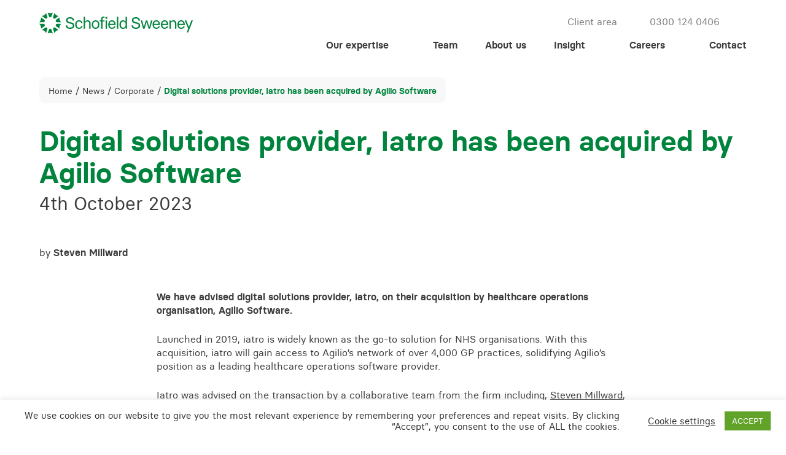

--- FILE ---
content_type: text/html; charset=UTF-8
request_url: https://www.schofieldsweeney.co.uk/digital-solutions-provider-iatro-has-been-acquired-by-agilio-software/
body_size: 32126
content:
<!DOCTYPE html>
<html lang="en-GB">

<head><meta charset="UTF-8" /><script>if(navigator.userAgent.match(/MSIE|Internet Explorer/i)||navigator.userAgent.match(/Trident\/7\..*?rv:11/i)){var href=document.location.href;if(!href.match(/[?&]nowprocket/)){if(href.indexOf("?")==-1){if(href.indexOf("#")==-1){document.location.href=href+"?nowprocket=1"}else{document.location.href=href.replace("#","?nowprocket=1#")}}else{if(href.indexOf("#")==-1){document.location.href=href+"&nowprocket=1"}else{document.location.href=href.replace("#","&nowprocket=1#")}}}}</script><script>(()=>{class RocketLazyLoadScripts{constructor(){this.v="2.0.4",this.userEvents=["keydown","keyup","mousedown","mouseup","mousemove","mouseover","mouseout","touchmove","touchstart","touchend","touchcancel","wheel","click","dblclick","input"],this.attributeEvents=["onblur","onclick","oncontextmenu","ondblclick","onfocus","onmousedown","onmouseenter","onmouseleave","onmousemove","onmouseout","onmouseover","onmouseup","onmousewheel","onscroll","onsubmit"]}async t(){this.i(),this.o(),/iP(ad|hone)/.test(navigator.userAgent)&&this.h(),this.u(),this.l(this),this.m(),this.k(this),this.p(this),this._(),await Promise.all([this.R(),this.L()]),this.lastBreath=Date.now(),this.S(this),this.P(),this.D(),this.O(),this.M(),await this.C(this.delayedScripts.normal),await this.C(this.delayedScripts.defer),await this.C(this.delayedScripts.async),await this.T(),await this.F(),await this.j(),await this.A(),window.dispatchEvent(new Event("rocket-allScriptsLoaded")),this.everythingLoaded=!0,this.lastTouchEnd&&await new Promise(t=>setTimeout(t,500-Date.now()+this.lastTouchEnd)),this.I(),this.H(),this.U(),this.W()}i(){this.CSPIssue=sessionStorage.getItem("rocketCSPIssue"),document.addEventListener("securitypolicyviolation",t=>{this.CSPIssue||"script-src-elem"!==t.violatedDirective||"data"!==t.blockedURI||(this.CSPIssue=!0,sessionStorage.setItem("rocketCSPIssue",!0))},{isRocket:!0})}o(){window.addEventListener("pageshow",t=>{this.persisted=t.persisted,this.realWindowLoadedFired=!0},{isRocket:!0}),window.addEventListener("pagehide",()=>{this.onFirstUserAction=null},{isRocket:!0})}h(){let t;function e(e){t=e}window.addEventListener("touchstart",e,{isRocket:!0}),window.addEventListener("touchend",function i(o){o.changedTouches[0]&&t.changedTouches[0]&&Math.abs(o.changedTouches[0].pageX-t.changedTouches[0].pageX)<10&&Math.abs(o.changedTouches[0].pageY-t.changedTouches[0].pageY)<10&&o.timeStamp-t.timeStamp<200&&(window.removeEventListener("touchstart",e,{isRocket:!0}),window.removeEventListener("touchend",i,{isRocket:!0}),"INPUT"===o.target.tagName&&"text"===o.target.type||(o.target.dispatchEvent(new TouchEvent("touchend",{target:o.target,bubbles:!0})),o.target.dispatchEvent(new MouseEvent("mouseover",{target:o.target,bubbles:!0})),o.target.dispatchEvent(new PointerEvent("click",{target:o.target,bubbles:!0,cancelable:!0,detail:1,clientX:o.changedTouches[0].clientX,clientY:o.changedTouches[0].clientY})),event.preventDefault()))},{isRocket:!0})}q(t){this.userActionTriggered||("mousemove"!==t.type||this.firstMousemoveIgnored?"keyup"===t.type||"mouseover"===t.type||"mouseout"===t.type||(this.userActionTriggered=!0,this.onFirstUserAction&&this.onFirstUserAction()):this.firstMousemoveIgnored=!0),"click"===t.type&&t.preventDefault(),t.stopPropagation(),t.stopImmediatePropagation(),"touchstart"===this.lastEvent&&"touchend"===t.type&&(this.lastTouchEnd=Date.now()),"click"===t.type&&(this.lastTouchEnd=0),this.lastEvent=t.type,t.composedPath&&t.composedPath()[0].getRootNode()instanceof ShadowRoot&&(t.rocketTarget=t.composedPath()[0]),this.savedUserEvents.push(t)}u(){this.savedUserEvents=[],this.userEventHandler=this.q.bind(this),this.userEvents.forEach(t=>window.addEventListener(t,this.userEventHandler,{passive:!1,isRocket:!0})),document.addEventListener("visibilitychange",this.userEventHandler,{isRocket:!0})}U(){this.userEvents.forEach(t=>window.removeEventListener(t,this.userEventHandler,{passive:!1,isRocket:!0})),document.removeEventListener("visibilitychange",this.userEventHandler,{isRocket:!0}),this.savedUserEvents.forEach(t=>{(t.rocketTarget||t.target).dispatchEvent(new window[t.constructor.name](t.type,t))})}m(){const t="return false",e=Array.from(this.attributeEvents,t=>"data-rocket-"+t),i="["+this.attributeEvents.join("],[")+"]",o="[data-rocket-"+this.attributeEvents.join("],[data-rocket-")+"]",s=(e,i,o)=>{o&&o!==t&&(e.setAttribute("data-rocket-"+i,o),e["rocket"+i]=new Function("event",o),e.setAttribute(i,t))};new MutationObserver(t=>{for(const n of t)"attributes"===n.type&&(n.attributeName.startsWith("data-rocket-")||this.everythingLoaded?n.attributeName.startsWith("data-rocket-")&&this.everythingLoaded&&this.N(n.target,n.attributeName.substring(12)):s(n.target,n.attributeName,n.target.getAttribute(n.attributeName))),"childList"===n.type&&n.addedNodes.forEach(t=>{if(t.nodeType===Node.ELEMENT_NODE)if(this.everythingLoaded)for(const i of[t,...t.querySelectorAll(o)])for(const t of i.getAttributeNames())e.includes(t)&&this.N(i,t.substring(12));else for(const e of[t,...t.querySelectorAll(i)])for(const t of e.getAttributeNames())this.attributeEvents.includes(t)&&s(e,t,e.getAttribute(t))})}).observe(document,{subtree:!0,childList:!0,attributeFilter:[...this.attributeEvents,...e]})}I(){this.attributeEvents.forEach(t=>{document.querySelectorAll("[data-rocket-"+t+"]").forEach(e=>{this.N(e,t)})})}N(t,e){const i=t.getAttribute("data-rocket-"+e);i&&(t.setAttribute(e,i),t.removeAttribute("data-rocket-"+e))}k(t){Object.defineProperty(HTMLElement.prototype,"onclick",{get(){return this.rocketonclick||null},set(e){this.rocketonclick=e,this.setAttribute(t.everythingLoaded?"onclick":"data-rocket-onclick","this.rocketonclick(event)")}})}S(t){function e(e,i){let o=e[i];e[i]=null,Object.defineProperty(e,i,{get:()=>o,set(s){t.everythingLoaded?o=s:e["rocket"+i]=o=s}})}e(document,"onreadystatechange"),e(window,"onload"),e(window,"onpageshow");try{Object.defineProperty(document,"readyState",{get:()=>t.rocketReadyState,set(e){t.rocketReadyState=e},configurable:!0}),document.readyState="loading"}catch(t){console.log("WPRocket DJE readyState conflict, bypassing")}}l(t){this.originalAddEventListener=EventTarget.prototype.addEventListener,this.originalRemoveEventListener=EventTarget.prototype.removeEventListener,this.savedEventListeners=[],EventTarget.prototype.addEventListener=function(e,i,o){o&&o.isRocket||!t.B(e,this)&&!t.userEvents.includes(e)||t.B(e,this)&&!t.userActionTriggered||e.startsWith("rocket-")||t.everythingLoaded?t.originalAddEventListener.call(this,e,i,o):(t.savedEventListeners.push({target:this,remove:!1,type:e,func:i,options:o}),"mouseenter"!==e&&"mouseleave"!==e||t.originalAddEventListener.call(this,e,t.savedUserEvents.push,o))},EventTarget.prototype.removeEventListener=function(e,i,o){o&&o.isRocket||!t.B(e,this)&&!t.userEvents.includes(e)||t.B(e,this)&&!t.userActionTriggered||e.startsWith("rocket-")||t.everythingLoaded?t.originalRemoveEventListener.call(this,e,i,o):t.savedEventListeners.push({target:this,remove:!0,type:e,func:i,options:o})}}J(t,e){this.savedEventListeners=this.savedEventListeners.filter(i=>{let o=i.type,s=i.target||window;return e!==o||t!==s||(this.B(o,s)&&(i.type="rocket-"+o),this.$(i),!1)})}H(){EventTarget.prototype.addEventListener=this.originalAddEventListener,EventTarget.prototype.removeEventListener=this.originalRemoveEventListener,this.savedEventListeners.forEach(t=>this.$(t))}$(t){t.remove?this.originalRemoveEventListener.call(t.target,t.type,t.func,t.options):this.originalAddEventListener.call(t.target,t.type,t.func,t.options)}p(t){let e;function i(e){return t.everythingLoaded?e:e.split(" ").map(t=>"load"===t||t.startsWith("load.")?"rocket-jquery-load":t).join(" ")}function o(o){function s(e){const s=o.fn[e];o.fn[e]=o.fn.init.prototype[e]=function(){return this[0]===window&&t.userActionTriggered&&("string"==typeof arguments[0]||arguments[0]instanceof String?arguments[0]=i(arguments[0]):"object"==typeof arguments[0]&&Object.keys(arguments[0]).forEach(t=>{const e=arguments[0][t];delete arguments[0][t],arguments[0][i(t)]=e})),s.apply(this,arguments),this}}if(o&&o.fn&&!t.allJQueries.includes(o)){const e={DOMContentLoaded:[],"rocket-DOMContentLoaded":[]};for(const t in e)document.addEventListener(t,()=>{e[t].forEach(t=>t())},{isRocket:!0});o.fn.ready=o.fn.init.prototype.ready=function(i){function s(){parseInt(o.fn.jquery)>2?setTimeout(()=>i.bind(document)(o)):i.bind(document)(o)}return"function"==typeof i&&(t.realDomReadyFired?!t.userActionTriggered||t.fauxDomReadyFired?s():e["rocket-DOMContentLoaded"].push(s):e.DOMContentLoaded.push(s)),o([])},s("on"),s("one"),s("off"),t.allJQueries.push(o)}e=o}t.allJQueries=[],o(window.jQuery),Object.defineProperty(window,"jQuery",{get:()=>e,set(t){o(t)}})}P(){const t=new Map;document.write=document.writeln=function(e){const i=document.currentScript,o=document.createRange(),s=i.parentElement;let n=t.get(i);void 0===n&&(n=i.nextSibling,t.set(i,n));const c=document.createDocumentFragment();o.setStart(c,0),c.appendChild(o.createContextualFragment(e)),s.insertBefore(c,n)}}async R(){return new Promise(t=>{this.userActionTriggered?t():this.onFirstUserAction=t})}async L(){return new Promise(t=>{document.addEventListener("DOMContentLoaded",()=>{this.realDomReadyFired=!0,t()},{isRocket:!0})})}async j(){return this.realWindowLoadedFired?Promise.resolve():new Promise(t=>{window.addEventListener("load",t,{isRocket:!0})})}M(){this.pendingScripts=[];this.scriptsMutationObserver=new MutationObserver(t=>{for(const e of t)e.addedNodes.forEach(t=>{"SCRIPT"!==t.tagName||t.noModule||t.isWPRocket||this.pendingScripts.push({script:t,promise:new Promise(e=>{const i=()=>{const i=this.pendingScripts.findIndex(e=>e.script===t);i>=0&&this.pendingScripts.splice(i,1),e()};t.addEventListener("load",i,{isRocket:!0}),t.addEventListener("error",i,{isRocket:!0}),setTimeout(i,1e3)})})})}),this.scriptsMutationObserver.observe(document,{childList:!0,subtree:!0})}async F(){await this.X(),this.pendingScripts.length?(await this.pendingScripts[0].promise,await this.F()):this.scriptsMutationObserver.disconnect()}D(){this.delayedScripts={normal:[],async:[],defer:[]},document.querySelectorAll("script[type$=rocketlazyloadscript]").forEach(t=>{t.hasAttribute("data-rocket-src")?t.hasAttribute("async")&&!1!==t.async?this.delayedScripts.async.push(t):t.hasAttribute("defer")&&!1!==t.defer||"module"===t.getAttribute("data-rocket-type")?this.delayedScripts.defer.push(t):this.delayedScripts.normal.push(t):this.delayedScripts.normal.push(t)})}async _(){await this.L();let t=[];document.querySelectorAll("script[type$=rocketlazyloadscript][data-rocket-src]").forEach(e=>{let i=e.getAttribute("data-rocket-src");if(i&&!i.startsWith("data:")){i.startsWith("//")&&(i=location.protocol+i);try{const o=new URL(i).origin;o!==location.origin&&t.push({src:o,crossOrigin:e.crossOrigin||"module"===e.getAttribute("data-rocket-type")})}catch(t){}}}),t=[...new Map(t.map(t=>[JSON.stringify(t),t])).values()],this.Y(t,"preconnect")}async G(t){if(await this.K(),!0!==t.noModule||!("noModule"in HTMLScriptElement.prototype))return new Promise(e=>{let i;function o(){(i||t).setAttribute("data-rocket-status","executed"),e()}try{if(navigator.userAgent.includes("Firefox/")||""===navigator.vendor||this.CSPIssue)i=document.createElement("script"),[...t.attributes].forEach(t=>{let e=t.nodeName;"type"!==e&&("data-rocket-type"===e&&(e="type"),"data-rocket-src"===e&&(e="src"),i.setAttribute(e,t.nodeValue))}),t.text&&(i.text=t.text),t.nonce&&(i.nonce=t.nonce),i.hasAttribute("src")?(i.addEventListener("load",o,{isRocket:!0}),i.addEventListener("error",()=>{i.setAttribute("data-rocket-status","failed-network"),e()},{isRocket:!0}),setTimeout(()=>{i.isConnected||e()},1)):(i.text=t.text,o()),i.isWPRocket=!0,t.parentNode.replaceChild(i,t);else{const i=t.getAttribute("data-rocket-type"),s=t.getAttribute("data-rocket-src");i?(t.type=i,t.removeAttribute("data-rocket-type")):t.removeAttribute("type"),t.addEventListener("load",o,{isRocket:!0}),t.addEventListener("error",i=>{this.CSPIssue&&i.target.src.startsWith("data:")?(console.log("WPRocket: CSP fallback activated"),t.removeAttribute("src"),this.G(t).then(e)):(t.setAttribute("data-rocket-status","failed-network"),e())},{isRocket:!0}),s?(t.fetchPriority="high",t.removeAttribute("data-rocket-src"),t.src=s):t.src="data:text/javascript;base64,"+window.btoa(unescape(encodeURIComponent(t.text)))}}catch(i){t.setAttribute("data-rocket-status","failed-transform"),e()}});t.setAttribute("data-rocket-status","skipped")}async C(t){const e=t.shift();return e?(e.isConnected&&await this.G(e),this.C(t)):Promise.resolve()}O(){this.Y([...this.delayedScripts.normal,...this.delayedScripts.defer,...this.delayedScripts.async],"preload")}Y(t,e){this.trash=this.trash||[];let i=!0;var o=document.createDocumentFragment();t.forEach(t=>{const s=t.getAttribute&&t.getAttribute("data-rocket-src")||t.src;if(s&&!s.startsWith("data:")){const n=document.createElement("link");n.href=s,n.rel=e,"preconnect"!==e&&(n.as="script",n.fetchPriority=i?"high":"low"),t.getAttribute&&"module"===t.getAttribute("data-rocket-type")&&(n.crossOrigin=!0),t.crossOrigin&&(n.crossOrigin=t.crossOrigin),t.integrity&&(n.integrity=t.integrity),t.nonce&&(n.nonce=t.nonce),o.appendChild(n),this.trash.push(n),i=!1}}),document.head.appendChild(o)}W(){this.trash.forEach(t=>t.remove())}async T(){try{document.readyState="interactive"}catch(t){}this.fauxDomReadyFired=!0;try{await this.K(),this.J(document,"readystatechange"),document.dispatchEvent(new Event("rocket-readystatechange")),await this.K(),document.rocketonreadystatechange&&document.rocketonreadystatechange(),await this.K(),this.J(document,"DOMContentLoaded"),document.dispatchEvent(new Event("rocket-DOMContentLoaded")),await this.K(),this.J(window,"DOMContentLoaded"),window.dispatchEvent(new Event("rocket-DOMContentLoaded"))}catch(t){console.error(t)}}async A(){try{document.readyState="complete"}catch(t){}try{await this.K(),this.J(document,"readystatechange"),document.dispatchEvent(new Event("rocket-readystatechange")),await this.K(),document.rocketonreadystatechange&&document.rocketonreadystatechange(),await this.K(),this.J(window,"load"),window.dispatchEvent(new Event("rocket-load")),await this.K(),window.rocketonload&&window.rocketonload(),await this.K(),this.allJQueries.forEach(t=>t(window).trigger("rocket-jquery-load")),await this.K(),this.J(window,"pageshow");const t=new Event("rocket-pageshow");t.persisted=this.persisted,window.dispatchEvent(t),await this.K(),window.rocketonpageshow&&window.rocketonpageshow({persisted:this.persisted})}catch(t){console.error(t)}}async K(){Date.now()-this.lastBreath>45&&(await this.X(),this.lastBreath=Date.now())}async X(){return document.hidden?new Promise(t=>setTimeout(t)):new Promise(t=>requestAnimationFrame(t))}B(t,e){return e===document&&"readystatechange"===t||(e===document&&"DOMContentLoaded"===t||(e===window&&"DOMContentLoaded"===t||(e===window&&"load"===t||e===window&&"pageshow"===t)))}static run(){(new RocketLazyLoadScripts).t()}}RocketLazyLoadScripts.run()})();</script>
	
	
	<meta name="viewport" content="width=device-width, minimum-scale=1.0, maximum-scale=1.0">
	<meta http-equiv="X-UA-Compatible" content="IE=11">
	<link rel="profile" href="http://gmpg.org/xfn/11" />
	<link data-minify="1" rel="stylesheet" type="text/css" media="all" href="https://www.schofieldsweeney.co.uk/wp-content/cache/background-css/1/www.schofieldsweeney.co.uk/wp-content/cache/min/1/wp-content/themes/schofieldsweeney/style.css?ver=1768208214&wpr_t=1769343190" />
	<link rel="apple-touch-icon" sizes="180x180" href="https://www.schofieldsweeney.co.uk/wp-content/themes/schofieldsweeney/assets/favicon/apple-touch-icon.png">
	<link rel="icon" type="image/png" sizes="32x32" href="https://www.schofieldsweeney.co.uk/wp-content/themes/schofieldsweeney/assets/favicon/favicon-32x32.png">
	<link rel="icon" type="image/png" sizes="16x16" href="https://www.schofieldsweeney.co.uk/wp-content/themes/schofieldsweeney/assets/favicon/favicon-16x16.png">
	<link rel="manifest" href="https://www.schofieldsweeney.co.uk/wp-content/themes/schofieldsweeney/assets/favicon/site.webmanifest">
	<link rel="mask-icon" href="https://www.schofieldsweeney.co.uk/wp-content/themes/schofieldsweeney/assets/favicon/safari-pinned-tab.svg" color="#00843d">
	<meta name="msapplication-TileColor" content="#ffffff">
	<meta name="theme-color" content="#ffffff">
	<link rel="pingback" href="https://www.schofieldsweeney.co.uk/xmlrpc.php" />
	<script type="rocketlazyloadscript" data-rocket-src="https://www.schofieldsweeney.co.uk/wp-content/themes/schofieldsweeney/assets/js/modernizr-3.0.js" data-rocket-defer defer></script>
	<!-- <script type="rocketlazyloadscript" data-rocket-src="https://kit.fontawesome.com/2de90a3c30.js" crossorigin="anonymous"></script> -->
	<script type='text/javascript' id='asp-1be089c6-js-before'>if ( typeof window.ASP == 'undefined') { window.ASP = {wp_rocket_exception: "DOMContentLoaded", ajaxurl: "https:\/\/www.schofieldsweeney.co.uk\/wp-admin\/admin-ajax.php", home_url: "https:\/\/www.schofieldsweeney.co.uk\/", rest_url: "https:\/\/www.schofieldsweeney.co.uk\/wp-json\/", backend_ajaxurl: "https:\/\/www.schofieldsweeney.co.uk\/wp-admin\/admin-ajax.php", asp_url: "https:\/\/www.schofieldsweeney.co.uk\/wp-content\/plugins\/ajax-search-pro\/", upload_url: "https:\/\/www.schofieldsweeney.co.uk\/wp-content\/uploads\/asp_upload\/", detect_ajax: 0, media_query: "u10oe6", version: "4.28.0", build: 5107, pageHTML: "", additional_scripts: [{"handle":"wd-asp-ajaxsearchpro","src":"https:\/\/www.schofieldsweeney.co.uk\/wp-content\/plugins\/ajax-search-pro\/js\/min\/plugin\/merged\/asp.min.js","prereq":false}], script_async_load: false, font_url: "https:\/\/www.schofieldsweeney.co.uk\/wp-content\/plugins\/ajax-search-pro\/css\/fonts\/icons\/icons2.woff2", init_only_in_viewport: true, highlight: {"enabled":false,"data":[]}, debug: false, instances: {}, statistics: {"enabled":false,"record_results":true,"record_result_interactions":true,"results_page_dom_selector":""}, analytics: {"method":0,"tracking_id":"","event":{"focus":{"active":true,"action":"focus","category":"ASP {search_id} | {search_name}","label":"Input focus","value":"1"},"search_start":{"active":false,"action":"search_start","category":"ASP {search_id} | {search_name}","label":"Phrase: {phrase}","value":"1"},"search_end":{"active":true,"action":"search_end","category":"ASP {search_id} | {search_name}","label":"{phrase} | {results_count}","value":"1"},"magnifier":{"active":true,"action":"magnifier","category":"ASP {search_id} | {search_name}","label":"Magnifier clicked","value":"1"},"return":{"active":true,"action":"return","category":"ASP {search_id} | {search_name}","label":"Return button pressed","value":"1"},"try_this":{"active":true,"action":"try_this","category":"ASP {search_id} | {search_name}","label":"Try this click | {phrase}","value":"1"},"facet_change":{"active":false,"action":"facet_change","category":"ASP {search_id} | {search_name}","label":"{option_label} | {option_value}","value":"1"},"result_click":{"active":true,"action":"result_click","category":"ASP {search_id} | {search_name}","label":"{result_title} | {result_url}","value":"1"}}}}};</script><meta name='robots' content='index, follow, max-image-preview:large, max-snippet:-1, max-video-preview:-1' />

<!-- Google Tag Manager for WordPress by gtm4wp.com -->
<script data-cfasync="false" data-pagespeed-no-defer>
	var gtm4wp_datalayer_name = "dataLayer";
	var dataLayer = dataLayer || [];
</script>
<!-- End Google Tag Manager for WordPress by gtm4wp.com -->
	<!-- This site is optimized with the Yoast SEO plugin v26.8 - https://yoast.com/product/yoast-seo-wordpress/ -->
	<title>Digital solutions provider, Iatro has been acquired by Agilio Software | Schofield Sweeney</title>
<link data-rocket-prefetch href="https://www.googletagmanager.com" rel="dns-prefetch">
<link data-rocket-prefetch href="https://registry.blockmarktech.com" rel="dns-prefetch">
<link data-rocket-prefetch href="https://cdn.yoshki.com" rel="dns-prefetch">
<link data-rocket-prefetch href="https://maps.googleapis.com" rel="dns-prefetch"><link rel="preload" data-rocket-preload as="image" href="https://img.schofieldsweeney.co.uk/spio/ret_img,q_cdnize,to_auto,s_webp:avif/www.schofieldsweeney.co.uk/wp-content/themes/schofieldsweeney/assets/images/dist/icon-down-arrow.svg" fetchpriority="high">
	<meta name="description" content="Corporate legal advice - Digital solutions provider, iatro has been acquired by Agilio Software" />
	<link rel="canonical" href="https://www.schofieldsweeney.co.uk/digital-solutions-provider-iatro-has-been-acquired-by-agilio-software/" />
	<meta name="twitter:card" content="summary_large_image" />
	<meta name="twitter:title" content="Digital solutions provider, Iatro has been acquired by Agilio Software | Schofield Sweeney" />
	<meta name="twitter:description" content="Corporate legal advice - Digital solutions provider, iatro has been acquired by Agilio Software" />
	<meta name="twitter:image" content="https://www.schofieldsweeney.co.uk/wp-content/uploads/2020/09/Steven-Millward-1-e1726490423563.jpg" />
	<meta name="twitter:creator" content="@schoeys" />
	<meta name="twitter:site" content="@schoeys" />
	<meta name="twitter:label1" content="Written by" />
	<meta name="twitter:data1" content="Ann-Marie Keighley" />
	<meta name="twitter:label2" content="Estimated reading time" />
	<meta name="twitter:data2" content="2 minutes" />
	<script type="application/ld+json" class="yoast-schema-graph">{"@context":"https://schema.org","@graph":[{"@type":"Article","@id":"https://www.schofieldsweeney.co.uk/digital-solutions-provider-iatro-has-been-acquired-by-agilio-software/#article","isPartOf":{"@id":"https://www.schofieldsweeney.co.uk/digital-solutions-provider-iatro-has-been-acquired-by-agilio-software/"},"author":{"name":"Ann-Marie Keighley","@id":"https://www.schofieldsweeney.co.uk/#/schema/person/ef6a1e50247414f842710a1cd73b758f"},"headline":"Digital solutions provider, Iatro has been acquired by Agilio Software","datePublished":"2023-10-04T08:53:55+00:00","dateModified":"2024-12-31T11:46:14+00:00","mainEntityOfPage":{"@id":"https://www.schofieldsweeney.co.uk/digital-solutions-provider-iatro-has-been-acquired-by-agilio-software/"},"wordCount":203,"commentCount":0,"image":{"@id":"https://www.schofieldsweeney.co.uk/digital-solutions-provider-iatro-has-been-acquired-by-agilio-software/#primaryimage"},"thumbnailUrl":"https://www.schofieldsweeney.co.uk/wp-content/uploads/2020/09/Steven-Millward-1-e1726490423563.jpg","articleSection":["Corporate"],"inLanguage":"en-GB","potentialAction":[{"@type":"CommentAction","name":"Comment","target":["https://www.schofieldsweeney.co.uk/digital-solutions-provider-iatro-has-been-acquired-by-agilio-software/#respond"]}]},{"@type":"WebPage","@id":"https://www.schofieldsweeney.co.uk/digital-solutions-provider-iatro-has-been-acquired-by-agilio-software/","url":"https://www.schofieldsweeney.co.uk/digital-solutions-provider-iatro-has-been-acquired-by-agilio-software/","name":"Digital solutions provider, Iatro has been acquired by Agilio Software | Schofield Sweeney","isPartOf":{"@id":"https://www.schofieldsweeney.co.uk/#website"},"primaryImageOfPage":{"@id":"https://www.schofieldsweeney.co.uk/digital-solutions-provider-iatro-has-been-acquired-by-agilio-software/#primaryimage"},"image":{"@id":"https://www.schofieldsweeney.co.uk/digital-solutions-provider-iatro-has-been-acquired-by-agilio-software/#primaryimage"},"thumbnailUrl":"https://www.schofieldsweeney.co.uk/wp-content/uploads/2020/09/Steven-Millward-1-e1726490423563.jpg","datePublished":"2023-10-04T08:53:55+00:00","dateModified":"2024-12-31T11:46:14+00:00","author":{"@id":"https://www.schofieldsweeney.co.uk/#/schema/person/ef6a1e50247414f842710a1cd73b758f"},"description":"Corporate legal advice - Digital solutions provider, iatro has been acquired by Agilio Software","breadcrumb":{"@id":"https://www.schofieldsweeney.co.uk/digital-solutions-provider-iatro-has-been-acquired-by-agilio-software/#breadcrumb"},"inLanguage":"en-GB","potentialAction":[{"@type":"ReadAction","target":["https://www.schofieldsweeney.co.uk/digital-solutions-provider-iatro-has-been-acquired-by-agilio-software/"]}]},{"@type":"ImageObject","inLanguage":"en-GB","@id":"https://www.schofieldsweeney.co.uk/digital-solutions-provider-iatro-has-been-acquired-by-agilio-software/#primaryimage","url":"https://www.schofieldsweeney.co.uk/wp-content/uploads/2020/09/Steven-Millward-1-e1726490423563.jpg","contentUrl":"https://www.schofieldsweeney.co.uk/wp-content/uploads/2020/09/Steven-Millward-1-e1726490423563.jpg","width":753,"height":545,"caption":"© Sam Toolsie 2021 Moral Rights Asserted; This work may not be reproduced without the permission of Sam Toolsie."},{"@type":"BreadcrumbList","@id":"https://www.schofieldsweeney.co.uk/digital-solutions-provider-iatro-has-been-acquired-by-agilio-software/#breadcrumb","itemListElement":[{"@type":"ListItem","position":1,"name":"Home","item":"https://www.schofieldsweeney.co.uk/"},{"@type":"ListItem","position":2,"name":"News","item":"https://www.schofieldsweeney.co.uk/news/"},{"@type":"ListItem","position":3,"name":"Digital solutions provider, Iatro has been acquired by Agilio Software"}]},{"@type":"WebSite","@id":"https://www.schofieldsweeney.co.uk/#website","url":"https://www.schofieldsweeney.co.uk/","name":"Schofield Sweeney","description":"Providing legal services to businesses and private clients across the UK","potentialAction":[{"@type":"SearchAction","target":{"@type":"EntryPoint","urlTemplate":"https://www.schofieldsweeney.co.uk/?s={search_term_string}"},"query-input":{"@type":"PropertyValueSpecification","valueRequired":true,"valueName":"search_term_string"}}],"inLanguage":"en-GB"},{"@type":"Person","@id":"https://www.schofieldsweeney.co.uk/#/schema/person/ef6a1e50247414f842710a1cd73b758f","name":"Ann-Marie Keighley","image":{"@type":"ImageObject","inLanguage":"en-GB","@id":"https://www.schofieldsweeney.co.uk/#/schema/person/image/","url":"https://secure.gravatar.com/avatar/3a3c6bea9338226e70958881a147b446cdcfd5ff386df9b8c239e51252a2661b?s=96&d=mm&r=g","contentUrl":"https://secure.gravatar.com/avatar/3a3c6bea9338226e70958881a147b446cdcfd5ff386df9b8c239e51252a2661b?s=96&d=mm&r=g","caption":"Ann-Marie Keighley"}}]}</script>
	<!-- / Yoast SEO plugin. -->


<link rel='dns-prefetch' href='//js-eu1.hs-scripts.com' />
<link rel='dns-prefetch' href='//maps.googleapis.com' />

<link rel="alternate" type="application/rss+xml" title="Schofield Sweeney &raquo; Feed" href="https://www.schofieldsweeney.co.uk/feed/" />
<link rel="alternate" type="application/rss+xml" title="Schofield Sweeney &raquo; Comments Feed" href="https://www.schofieldsweeney.co.uk/comments/feed/" />
<link rel="alternate" type="application/rss+xml" title="Schofield Sweeney &raquo; Digital solutions provider, Iatro has been acquired by Agilio Software Comments Feed" href="https://www.schofieldsweeney.co.uk/digital-solutions-provider-iatro-has-been-acquired-by-agilio-software/feed/" />
<link rel="alternate" title="oEmbed (JSON)" type="application/json+oembed" href="https://www.schofieldsweeney.co.uk/wp-json/oembed/1.0/embed?url=https%3A%2F%2Fwww.schofieldsweeney.co.uk%2Fdigital-solutions-provider-iatro-has-been-acquired-by-agilio-software%2F" />
<link rel="alternate" title="oEmbed (XML)" type="text/xml+oembed" href="https://www.schofieldsweeney.co.uk/wp-json/oembed/1.0/embed?url=https%3A%2F%2Fwww.schofieldsweeney.co.uk%2Fdigital-solutions-provider-iatro-has-been-acquired-by-agilio-software%2F&#038;format=xml" />
<style id='wp-img-auto-sizes-contain-inline-css' type='text/css'>
img:is([sizes=auto i],[sizes^="auto," i]){contain-intrinsic-size:3000px 1500px}
/*# sourceURL=wp-img-auto-sizes-contain-inline-css */
</style>
<link data-minify="1" rel='stylesheet' id='atomic-blocks-fontawesome-css' href='https://www.schofieldsweeney.co.uk/wp-content/cache/min/1/wp-content/plugins/atomic-blocks/dist/assets/fontawesome/css/all.min.css?ver=1768208214' type='text/css' media='all' />
<style id='wp-emoji-styles-inline-css' type='text/css'>

	img.wp-smiley, img.emoji {
		display: inline !important;
		border: none !important;
		box-shadow: none !important;
		height: 1em !important;
		width: 1em !important;
		margin: 0 0.07em !important;
		vertical-align: -0.1em !important;
		background: none !important;
		padding: 0 !important;
	}
/*# sourceURL=wp-emoji-styles-inline-css */
</style>
<link rel='stylesheet' id='wp-components-css' href='https://www.schofieldsweeney.co.uk/wp-includes/css/dist/components/style.min.css?ver=6.9' type='text/css' media='all' />
<link rel='stylesheet' id='wp-preferences-css' href='https://www.schofieldsweeney.co.uk/wp-includes/css/dist/preferences/style.min.css?ver=6.9' type='text/css' media='all' />
<link rel='stylesheet' id='wp-block-editor-css' href='https://www.schofieldsweeney.co.uk/wp-includes/css/dist/block-editor/style.min.css?ver=6.9' type='text/css' media='all' />
<link data-minify="1" rel='stylesheet' id='popup-maker-block-library-style-css' href='https://www.schofieldsweeney.co.uk/wp-content/cache/min/1/wp-content/plugins/popup-maker/dist/packages/block-library-style.css?ver=1768208214' type='text/css' media='all' />
<link data-minify="1" rel='stylesheet' id='cookie-law-info-css' href='https://www.schofieldsweeney.co.uk/wp-content/cache/min/1/wp-content/plugins/cookie-law-info/legacy/public/css/cookie-law-info-public.css?ver=1768208214' type='text/css' media='all' />
<link data-minify="1" rel='stylesheet' id='cookie-law-info-gdpr-css' href='https://www.schofieldsweeney.co.uk/wp-content/cache/min/1/wp-content/plugins/cookie-law-info/legacy/public/css/cookie-law-info-gdpr.css?ver=1768208214' type='text/css' media='all' />
<link rel='stylesheet' id='custom-editor-styles-css' href='https://www.schofieldsweeney.co.uk/wp-content/plugins/custom-styles-2/editor-style.css?ver=1.1' type='text/css' media='all' />
<link rel='stylesheet' id='search-filter-plugin-styles-css' href='https://www.schofieldsweeney.co.uk/wp-content/cache/background-css/1/www.schofieldsweeney.co.uk/wp-content/plugins/search-filter-pro/public/assets/css/search-filter.min.css?ver=2.5.21&wpr_t=1769343190' type='text/css' media='all' />
<link data-minify="1" rel='stylesheet' id='tablepress-default-css' href='https://www.schofieldsweeney.co.uk/wp-content/cache/min/1/wp-content/plugins/tablepress/css/build/default.css?ver=1768208214' type='text/css' media='all' />
<link rel='stylesheet' id='bellows-css' href='https://www.schofieldsweeney.co.uk/wp-content/plugins/bellows-accordion-menu/assets/css/bellows.min.css?ver=1.4.4' type='text/css' media='all' />
<script type="text/javascript" src="https://www.schofieldsweeney.co.uk/wp-content/themes/schofieldsweeney/assets/js/jquery-3.5.1.js" id="jquery-js" data-rocket-defer defer></script>
<script type="text/javascript" id="cookie-law-info-js-extra">
/* <![CDATA[ */
var Cli_Data = {"nn_cookie_ids":[],"cookielist":[],"non_necessary_cookies":[],"ccpaEnabled":"","ccpaRegionBased":"","ccpaBarEnabled":"","strictlyEnabled":["necessary","obligatoire"],"ccpaType":"gdpr","js_blocking":"1","custom_integration":"","triggerDomRefresh":"","secure_cookies":""};
var cli_cookiebar_settings = {"animate_speed_hide":"500","animate_speed_show":"500","background":"#FFF","border":"#b1a6a6c2","border_on":"","button_1_button_colour":"#61a229","button_1_button_hover":"#4e8221","button_1_link_colour":"#fff","button_1_as_button":"1","button_1_new_win":"","button_2_button_colour":"#333","button_2_button_hover":"#292929","button_2_link_colour":"#444","button_2_as_button":"","button_2_hidebar":"","button_3_button_colour":"#3566bb","button_3_button_hover":"#2a5296","button_3_link_colour":"#fff","button_3_as_button":"1","button_3_new_win":"","button_4_button_colour":"#000","button_4_button_hover":"#000000","button_4_link_colour":"#333333","button_4_as_button":"","button_7_button_colour":"#61a229","button_7_button_hover":"#4e8221","button_7_link_colour":"#fff","button_7_as_button":"1","button_7_new_win":"","font_family":"inherit","header_fix":"","notify_animate_hide":"1","notify_animate_show":"","notify_div_id":"#cookie-law-info-bar","notify_position_horizontal":"right","notify_position_vertical":"bottom","scroll_close":"","scroll_close_reload":"","accept_close_reload":"","reject_close_reload":"","showagain_tab":"","showagain_background":"#fff","showagain_border":"#000","showagain_div_id":"#cookie-law-info-again","showagain_x_position":"100px","text":"#333333","show_once_yn":"","show_once":"10000","logging_on":"","as_popup":"","popup_overlay":"1","bar_heading_text":"","cookie_bar_as":"banner","popup_showagain_position":"bottom-right","widget_position":"left"};
var log_object = {"ajax_url":"https://www.schofieldsweeney.co.uk/wp-admin/admin-ajax.php"};
//# sourceURL=cookie-law-info-js-extra
/* ]]> */
</script>
<script type="text/javascript" src="https://www.schofieldsweeney.co.uk/wp-content/plugins/cookie-law-info/legacy/public/js/cookie-law-info-public.js?ver=3.3.9.1" id="cookie-law-info-js" data-rocket-defer defer></script>
<script type="text/javascript" id="search-filter-plugin-build-js-extra">
/* <![CDATA[ */
var SF_LDATA = {"ajax_url":"https://www.schofieldsweeney.co.uk/wp-admin/admin-ajax.php","home_url":"https://www.schofieldsweeney.co.uk/","extensions":[]};
//# sourceURL=search-filter-plugin-build-js-extra
/* ]]> */
</script>
<script type="text/javascript" src="https://www.schofieldsweeney.co.uk/wp-content/plugins/search-filter-pro/public/assets/js/search-filter-build.min.js?ver=2.5.21" id="search-filter-plugin-build-js" data-rocket-defer defer></script>
<script type="text/javascript" src="https://www.schofieldsweeney.co.uk/wp-content/plugins/search-filter-pro/public/assets/js/chosen.jquery.min.js?ver=2.5.21" id="search-filter-plugin-chosen-js" data-rocket-defer defer></script>
<link rel="https://api.w.org/" href="https://www.schofieldsweeney.co.uk/wp-json/" /><link rel="alternate" title="JSON" type="application/json" href="https://www.schofieldsweeney.co.uk/wp-json/wp/v2/posts/5953" /><link rel="EditURI" type="application/rsd+xml" title="RSD" href="https://www.schofieldsweeney.co.uk/xmlrpc.php?rsd" />
<link rel='shortlink' href='https://www.schofieldsweeney.co.uk/?p=5953' />
<style id="bellows-custom-generated-css">
/* Status: Loaded from Transient */

</style>			<!-- DO NOT COPY THIS SNIPPET! Start of Page Analytics Tracking for HubSpot WordPress plugin v11.3.37-->
			<script type="rocketlazyloadscript" class="hsq-set-content-id" data-content-id="blog-post">
				var _hsq = _hsq || [];
				_hsq.push(["setContentType", "blog-post"]);
			</script>
			<!-- DO NOT COPY THIS SNIPPET! End of Page Analytics Tracking for HubSpot WordPress plugin -->
			
<!-- Google Tag Manager for WordPress by gtm4wp.com -->
<!-- GTM Container placement set to automatic -->
<script data-cfasync="false" data-pagespeed-no-defer type="text/javascript">
	var dataLayer_content = {"pagePostType":"post","pagePostType2":"single-post","pageCategory":["corporate"],"pagePostAuthor":"Ann-Marie Keighley"};
	dataLayer.push( dataLayer_content );
</script>
<script data-cfasync="false" data-pagespeed-no-defer type="text/javascript">
(function(w,d,s,l,i){w[l]=w[l]||[];w[l].push({'gtm.start':
new Date().getTime(),event:'gtm.js'});var f=d.getElementsByTagName(s)[0],
j=d.createElement(s),dl=l!='dataLayer'?'&l='+l:'';j.async=true;j.src=
'//www.googletagmanager.com/gtm.js?id='+i+dl;f.parentNode.insertBefore(j,f);
})(window,document,'script','dataLayer','GTM-KN5R2C');
</script>
<!-- End Google Tag Manager for WordPress by gtm4wp.com -->    <!-- GatorLeads Async for Wordpress Tracking Code Start -->
    <!-- GatorLeads Plugin Version 1.0.6 -->
    <script type="rocketlazyloadscript" data-cfasync='false' data-rocket-type='text/javascript'>    
        var _wow = _wow || [];
        (function () {
            try{
                _wow.push(['setClientId', 'a90c0ede-69a0-4025-be0f-d25de4a47e87']);
                                _wow.push(['enableDownloadTracking']);
                                                 _wow.push(['trackPageView']);
                                
                
                
                var d = document, g = d.createElement('script'), s = d.getElementsByTagName('script')[0];
                g.type = 'text/javascript'; g.defer = true; g.async = true;
                g.src = '//t.gatorleads.co.uk/Scripts/tracker.js';
                s.parentNode.insertBefore(g, s);
                
                }catch(err){}})();

                         
    </script>
    
<link rel="icon" href="https://www.schofieldsweeney.co.uk/wp-content/uploads/2020/09/cropped-favicon-32x32-1-32x32.png" sizes="32x32" />
<link rel="icon" href="https://www.schofieldsweeney.co.uk/wp-content/uploads/2020/09/cropped-favicon-32x32-1-192x192.png" sizes="192x192" />
<link rel="apple-touch-icon" href="https://www.schofieldsweeney.co.uk/wp-content/uploads/2020/09/cropped-favicon-32x32-1-180x180.png" />
<meta name="msapplication-TileImage" content="https://www.schofieldsweeney.co.uk/wp-content/uploads/2020/09/cropped-favicon-32x32-1-270x270.png" />
<noscript><style id="rocket-lazyload-nojs-css">.rll-youtube-player, [data-lazy-src]{display:none !important;}</style></noscript>	<script type="rocketlazyloadscript">
		window.FontAwesomeConfig = {
			searchPseudoElements: true
		}
	</script>
<style id="wpr-lazyload-bg-container"></style><style id="wpr-lazyload-bg-exclusion"></style>
<noscript>
<style id="wpr-lazyload-bg-nostyle">:root #site-header .menu-primary-navigation-container .menu>li a .toggle{--wpr-bg-e59284fc-fe00-4fa0-9c9c-bcb77c7294fe: url('https://img.schofieldsweeney.co.uk/spio/ret_img,q_cdnize,to_auto,s_webp:avif/www.schofieldsweeney.co.uk/wp-content/themes/schofieldsweeney/assets/images/dist/icon-down-arrow-white.svg');}:root .light-header#site-header .menu-primary-navigation-container .menu li a .toggle{--wpr-bg-2c3d8818-9849-4e80-b51b-cc80ad89766e: url('https://img.schofieldsweeney.co.uk/spio/ret_img,q_cdnize,to_auto,s_webp:avif/www.schofieldsweeney.co.uk/wp-content/themes/schofieldsweeney/assets/images/dist/icon-down-arrow.svg');}:root .open#site-header .menu-primary-navigation-container .menu li a .toggle{--wpr-bg-18b4131a-8cfd-410c-87c0-6e7ce0830c80: url('https://img.schofieldsweeney.co.uk/spio/ret_img,q_cdnize,to_auto,s_webp:avif/www.schofieldsweeney.co.uk/wp-content/themes/schofieldsweeney/assets/images/dist/icon-down-arrow.svg');}:root #site-header .header-telephone{--wpr-bg-f7cb5f74-a90b-46c7-b250-001bc2cba187: url('https://img.schofieldsweeney.co.uk/spio/ret_img,q_cdnize,to_auto,s_webp:avif/www.schofieldsweeney.co.uk/wp-content/themes/schofieldsweeney/assets/images/dist/icon-phone-white.svg');}:root .light-header#site-header .header-telephone{--wpr-bg-e8404355-4d3b-4f9f-8f8a-b55d834947b4: url('https://img.schofieldsweeney.co.uk/spio/ret_img,q_cdnize,to_auto,s_webp:avif/www.schofieldsweeney.co.uk/wp-content/themes/schofieldsweeney/assets/images/dist/icon-phone.svg');}:root .open#site-header .header-telephone{--wpr-bg-be722b4c-c840-4645-a8c3-a8925c0d48f3: url('https://img.schofieldsweeney.co.uk/spio/ret_img,q_cdnize,to_auto,s_webp:avif/www.schofieldsweeney.co.uk/wp-content/themes/schofieldsweeney/assets/images/dist/icon-phone.svg');}:root #site-header .search-toggle{--wpr-bg-5801b419-89bb-407c-a358-edb0d7125891: url('https://img.schofieldsweeney.co.uk/spio/ret_img,q_cdnize,to_auto,s_webp:avif/www.schofieldsweeney.co.uk/wp-content/themes/schofieldsweeney/assets/images/dist/icon-search-white.svg');}:root .light-header#site-header .search-toggle{--wpr-bg-01e5ee42-b49a-4391-9c7b-28f24279e4a0: url('https://img.schofieldsweeney.co.uk/spio/ret_img,q_cdnize,to_auto,s_webp:avif/www.schofieldsweeney.co.uk/wp-content/themes/schofieldsweeney/assets/images/dist/icon-search.svg');}:root .open#site-header .search-toggle{--wpr-bg-994fceff-c602-4893-a73f-bd70d9c022cd: url('https://img.schofieldsweeney.co.uk/spio/ret_img,q_cdnize,to_auto,s_webp:avif/www.schofieldsweeney.co.uk/wp-content/themes/schofieldsweeney/assets/images/dist/icon-search.svg');}:root .circular-link:hover .arrow .arrow-inner{--wpr-bg-98613a3d-228f-47cc-bd2e-069a2cb93a9c: url('https://img.schofieldsweeney.co.uk/spio/ret_img,q_cdnize,to_auto,s_webp:avif/www.schofieldsweeney.co.uk/wp-content/themes/schofieldsweeney/assets/images/dist/arrow-right-white.svg');}:root .circular-link:active .arrow .arrow-inner{--wpr-bg-efa9d561-7d72-4c78-bc31-a5a173028968: url('https://img.schofieldsweeney.co.uk/spio/ret_img,q_cdnize,to_auto,s_webp:avif/www.schofieldsweeney.co.uk/wp-content/themes/schofieldsweeney/assets/images/dist/arrow-right-white.svg');}:root .circular-link:focus .arrow .arrow-inner{--wpr-bg-649ab067-50e4-4008-82cd-c38913e09585: url('https://img.schofieldsweeney.co.uk/spio/ret_img,q_cdnize,to_auto,s_webp:avif/www.schofieldsweeney.co.uk/wp-content/themes/schofieldsweeney/assets/images/dist/arrow-right-white.svg');}:root .bluegrey-bg .circular-link:hover .arrow-inner{--wpr-bg-02cc7a78-1387-4f11-8bbe-e13eed9bfc18: url('https://img.schofieldsweeney.co.uk/spio/ret_img,q_cdnize,to_auto,s_webp:avif/www.schofieldsweeney.co.uk/wp-content/themes/schofieldsweeney/assets/images/dist/arrow-right-bluegrey.svg');}:root .bluegrey-bg .circular-link:active .arrow-inner{--wpr-bg-94330d5c-7511-4ee8-b61f-ee4d368d1ded: url('https://img.schofieldsweeney.co.uk/spio/ret_img,q_cdnize,to_auto,s_webp:avif/www.schofieldsweeney.co.uk/wp-content/themes/schofieldsweeney/assets/images/dist/arrow-right-bluegrey.svg');}:root .bluegrey-bg .circular-link:focus .arrow-inner{--wpr-bg-eceddec6-7c63-41be-bd55-7751bdd1bf33: url('https://img.schofieldsweeney.co.uk/spio/ret_img,q_cdnize,to_auto,s_webp:avif/www.schofieldsweeney.co.uk/wp-content/themes/schofieldsweeney/assets/images/dist/arrow-right-bluegrey.svg');}:root .expertise-search-carousel .slick-arrow.slick-prev:hover .arrow-inner{--wpr-bg-b956976d-38b5-4505-978b-308b40337520: url('https://img.schofieldsweeney.co.uk/spio/ret_img,q_cdnize,to_auto,s_webp:avif/www.schofieldsweeney.co.uk/wp-content/themes/schofieldsweeney/assets/images/dist/arrow-left-bluegrey.svg');}:root .expertise-search-carousel .slick-arrow.slick-prev:active .arrow-inner{--wpr-bg-4b0968d5-4f03-4877-b2d0-516e7c9e98b5: url('https://img.schofieldsweeney.co.uk/spio/ret_img,q_cdnize,to_auto,s_webp:avif/www.schofieldsweeney.co.uk/wp-content/themes/schofieldsweeney/assets/images/dist/arrow-left-bluegrey.svg');}:root .expertise-search-carousel .slick-arrow.slick-prev:focus .arrow-inner{--wpr-bg-0ca2817f-055e-4669-99ef-129301fc1a63: url('https://img.schofieldsweeney.co.uk/spio/ret_img,q_cdnize,to_auto,s_webp:avif/www.schofieldsweeney.co.uk/wp-content/themes/schofieldsweeney/assets/images/dist/arrow-left-bluegrey.svg');}:root .news-carousel .slick-arrow.slick-next:hover .arrow-inner{--wpr-bg-c2dd8e08-6ea4-4187-98b9-b9d418b7ac9f: url('https://img.schofieldsweeney.co.uk/spio/ret_img,q_cdnize,to_auto,s_webp:avif/www.schofieldsweeney.co.uk/wp-content/themes/schofieldsweeney/assets/images/dist/arrow-right-white.svg');}:root .news-carousel .slick-arrow.slick-next:active .arrow-inner{--wpr-bg-6938f797-a87c-419c-ae9a-c148ff00418e: url('https://img.schofieldsweeney.co.uk/spio/ret_img,q_cdnize,to_auto,s_webp:avif/www.schofieldsweeney.co.uk/wp-content/themes/schofieldsweeney/assets/images/dist/arrow-right-white.svg');}:root .news-carousel .slick-arrow.slick-next:focus .arrow-inner{--wpr-bg-4dfbf179-b35c-4c17-9b5d-0026e9754e5f: url('https://img.schofieldsweeney.co.uk/spio/ret_img,q_cdnize,to_auto,s_webp:avif/www.schofieldsweeney.co.uk/wp-content/themes/schofieldsweeney/assets/images/dist/arrow-right-white.svg');}:root .news-carousel .slick-arrow.slick-prev:hover .arrow-inner{--wpr-bg-df6e7954-16a8-4cf5-bcc3-2b4fcc6969dc: url('https://img.schofieldsweeney.co.uk/spio/ret_img,q_cdnize,to_auto,s_webp:avif/www.schofieldsweeney.co.uk/wp-content/themes/schofieldsweeney/assets/images/dist/arrow-left-white.svg');}:root .news-carousel .slick-arrow.slick-prev:active .arrow-inner{--wpr-bg-eb8d6b58-93f9-4f13-adf2-eae32f4d0d04: url('https://img.schofieldsweeney.co.uk/spio/ret_img,q_cdnize,to_auto,s_webp:avif/www.schofieldsweeney.co.uk/wp-content/themes/schofieldsweeney/assets/images/dist/arrow-left-white.svg');}:root .news-carousel .slick-arrow.slick-prev:focus .arrow-inner{--wpr-bg-2ef4d889-33f6-459b-8995-0789c54bae18: url('https://img.schofieldsweeney.co.uk/spio/ret_img,q_cdnize,to_auto,s_webp:avif/www.schofieldsweeney.co.uk/wp-content/themes/schofieldsweeney/assets/images/dist/arrow-left-white.svg');}.contact-intro .contact-intro-links li.general a{--wpr-bg-e1eab475-f621-45cb-98de-b40a3f484f48: url('https://img.schofieldsweeney.co.uk/spio/ret_img,q_cdnize,to_auto,s_webp:avif/www.schofieldsweeney.co.uk/wp-content/themes/schofieldsweeney/assets/images/dist/icon-envelope.svg');}.contact-intro .contact-intro-links li.locations a{--wpr-bg-9f4f3717-1489-4936-b455-e3490ce83434: url('https://img.schofieldsweeney.co.uk/spio/ret_img,q_cdnize,to_auto,s_webp:avif/www.schofieldsweeney.co.uk/wp-content/themes/schofieldsweeney/assets/images/dist/icon-pin.svg');}.locations-wrap .office .address{--wpr-bg-fb5d87f2-853d-4969-b2b6-20612a0c1836: url('https://img.schofieldsweeney.co.uk/spio/ret_img,q_cdnize,to_auto,s_webp:avif/www.schofieldsweeney.co.uk/wp-content/themes/schofieldsweeney/assets/images/dist/location.svg');}.locations-wrap .office .tel{--wpr-bg-b3c114a1-749d-4ea0-807c-cba2c27d9e3d: url('https://img.schofieldsweeney.co.uk/spio/ret_img,q_cdnize,to_auto,s_webp:avif/www.schofieldsweeney.co.uk/wp-content/themes/schofieldsweeney/assets/images/dist/icon-phone.svg');}.locations-wrap .office .fax{--wpr-bg-10087ca0-1f23-4f1b-87a5-867ef0cdf027: url('https://img.schofieldsweeney.co.uk/spio/ret_img,q_cdnize,to_auto,s_webp:avif/www.schofieldsweeney.co.uk/wp-content/themes/schofieldsweeney/assets/images/dist/icon-fax.svg');}.locations-wrap .office .dx{--wpr-bg-1262c185-5e56-460f-b763-33659264e9c7: url('https://img.schofieldsweeney.co.uk/spio/ret_img,q_cdnize,to_auto,s_webp:avif/www.schofieldsweeney.co.uk/wp-content/themes/schofieldsweeney/assets/images/dist/dx.svg');}.expertise-search-carousel .slick-arrow.slick-next .arrow-inner{--wpr-bg-33603c7b-5ddf-4c93-abbd-859b5a953780: url('https://img.schofieldsweeney.co.uk/spio/ret_img,q_cdnize,to_auto,s_webp:avif/www.schofieldsweeney.co.uk/wp-content/themes/schofieldsweeney/assets/images/dist/arrow-right-white.svg');}.expertise-search-carousel .slick-arrow.slick-prev .arrow-inner{--wpr-bg-34fcc978-d83e-43d1-8e2d-a92509eb2f01: url('https://img.schofieldsweeney.co.uk/spio/ret_img,q_cdnize,to_auto,s_webp:avif/www.schofieldsweeney.co.uk/wp-content/themes/schofieldsweeney/assets/images/dist/arrow-left-white.svg');}.expertise-search-carousel .asp_w:after{--wpr-bg-ddcc5c95-cfaf-40c3-8b5f-102ba437e0b4: url('https://img.schofieldsweeney.co.uk/spio/ret_img,q_cdnize,to_auto,s_webp:avif/www.schofieldsweeney.co.uk/wp-content/themes/schofieldsweeney/assets/images/dist/icon-search.svg');}.expertise-search-carousel__form button{--wpr-bg-b0ef22b5-4203-4950-8216-6d071d00f6d1: url('https://img.schofieldsweeney.co.uk/spio/ret_img,q_cdnize,to_auto,s_webp:avif/www.schofieldsweeney.co.uk/wp-content/themes/schofieldsweeney/assets/images/dist/search_icon.svg');}#site-header .header-portal{--wpr-bg-cdeb34cf-7b08-48a3-939b-e0075fdf9763: url('https://img.schofieldsweeney.co.uk/spio/ret_img,q_cdnize,to_auto,s_webp:avif/www.schofieldsweeney.co.uk/wp-content/themes/schofieldsweeney/assets/images/dist/icon-client-portal.svg');}#site-header .header-telephone{--wpr-bg-87559d3e-03f1-404b-9018-3d5fd40d991c: url('https://img.schofieldsweeney.co.uk/spio/ret_img,q_cdnize,to_auto,s_webp:avif/www.schofieldsweeney.co.uk/wp-content/themes/schofieldsweeney/assets/images/dist/icon-phone.svg');}#site-header .menu-primary-navigation-container .menu>li a .toggle{--wpr-bg-2971a631-8a3e-43eb-a5f1-c93ab836875f: url('https://img.schofieldsweeney.co.uk/spio/ret_img,q_cdnize,to_auto,s_webp:avif/www.schofieldsweeney.co.uk/wp-content/themes/schofieldsweeney/assets/images/dist/icon-down-arrow.svg');}.image-header-with-card.fullheight:after{--wpr-bg-cdb139b9-37af-4c71-b610-c433f8023a0f: url('https://img.schofieldsweeney.co.uk/spio/ret_img,q_cdnize,to_auto,s_webp:avif/www.schofieldsweeney.co.uk/wp-content/themes/schofieldsweeney/assets/images/dist/hero-arrow.svg');}#mobile-header .mobile-header-links li.client-portal a{--wpr-bg-5cbb5b39-e4ab-4d22-9b1e-5dbd3a8bc556: url('https://img.schofieldsweeney.co.uk/spio/ret_img,q_cdnize,to_auto,s_webp:avif/www.schofieldsweeney.co.uk/wp-content/themes/schofieldsweeney/assets/images/dist/icon-client-portal.svg');}#mobile-header .mobile-header-links li.tel a{--wpr-bg-e40097da-1429-4ac3-9ba7-184f155e9c03: url('https://img.schofieldsweeney.co.uk/spio/ret_img,q_cdnize,to_auto,s_webp:avif/www.schofieldsweeney.co.uk/wp-content/themes/schofieldsweeney/assets/images/dist/icon-phone.svg');}#mobile-header .mobile-header-links #mobile-search-toggle span{--wpr-bg-45ed5806-84df-4b57-a1f8-d78286f59c1b: url('https://img.schofieldsweeney.co.uk/spio/ret_img,q_cdnize,to_auto,s_webp:avif/www.schofieldsweeney.co.uk/wp-content/themes/schofieldsweeney/assets/images/dist/icon-search.svg');}#mobile-header #mobile-search .search-submit{--wpr-bg-09234603-2f1e-40ce-990f-f71f26b098f4: url('https://img.schofieldsweeney.co.uk/spio/ret_img,q_cdnize,to_auto,s_webp:avif/www.schofieldsweeney.co.uk/wp-content/themes/schofieldsweeney/assets/images/dist/icon-search.svg');}#mobile-navigation nav li a:after{--wpr-bg-deee96af-78c2-4fb9-a25b-d91379f0a756: url('https://img.schofieldsweeney.co.uk/spio/ret_img,q_cdnize,to_auto,s_webp:avif/www.schofieldsweeney.co.uk/wp-content/themes/schofieldsweeney/assets/images/dist/chevron-right-solid.svg');}.tabbed-content .mobile-tabs-toggle .arrow .arrow-inner{--wpr-bg-d59774b7-a6d0-4295-96c5-a68e15871cc8: url('https://img.schofieldsweeney.co.uk/spio/ret_img,q_cdnize,to_auto,s_webp:avif/www.schofieldsweeney.co.uk/wp-content/themes/schofieldsweeney/assets/images/dist/arrow-down.svg');}.team-list .contact-details li.tel a{--wpr-bg-43f64635-8742-4d75-842c-094e6df2cc22: url('https://img.schofieldsweeney.co.uk/spio/ret_img,q_cdnize,to_auto,s_webp:avif/www.schofieldsweeney.co.uk/wp-content/themes/schofieldsweeney/assets/images/dist/icon-phone.svg');}.team-list .contact-details li.email a{--wpr-bg-9ce01118-370b-4cc1-8b49-e5a66b4e096b: url('https://img.schofieldsweeney.co.uk/spio/ret_img,q_cdnize,to_auto,s_webp:avif/www.schofieldsweeney.co.uk/wp-content/themes/schofieldsweeney/assets/images/dist/icon-email.svg');}.team-list .contact-details li.linkedin a{--wpr-bg-dd133c43-2c6b-4267-9348-c50ebb14cc27: url('https://img.schofieldsweeney.co.uk/spio/ret_img,q_cdnize,to_auto,s_webp:avif/www.schofieldsweeney.co.uk/wp-content/themes/schofieldsweeney/assets/images/dist/icon-linkedin.svg');}.accordion-heading:before{--wpr-bg-875d242c-dab8-4c13-91f2-8af5cd52a9c2: url('https://img.schofieldsweeney.co.uk/spio/ret_img,q_cdnize,to_auto,s_webp:avif/www.schofieldsweeney.co.uk/wp-content/themes/schofieldsweeney/assets/images/dist/icon-plus.svg');}.accordion-heading:after{--wpr-bg-af8e52ed-4f3e-498e-bde7-edeb4fa82d21: url('https://img.schofieldsweeney.co.uk/spio/ret_img,q_cdnize,to_auto,s_webp:avif/www.schofieldsweeney.co.uk/wp-content/themes/schofieldsweeney/assets/images/dist/icon-minus.svg');}.circular-link .arrow .arrow-inner{--wpr-bg-d99056cb-3fa8-4810-ac65-dbf228a7cabc: url('https://img.schofieldsweeney.co.uk/spio/ret_img,q_cdnize,to_auto,s_webp:avif/www.schofieldsweeney.co.uk/wp-content/themes/schofieldsweeney/assets/images/dist/arrow-right.svg');}.bluegrey-bg .circular-link .arrow-mid .arrow-inner{--wpr-bg-e49d33ba-a76b-499a-8d05-96c98e83ae7e: url('https://img.schofieldsweeney.co.uk/spio/ret_img,q_cdnize,to_auto,s_webp:avif/www.schofieldsweeney.co.uk/wp-content/themes/schofieldsweeney/assets/images/dist/arrow-right-white.svg');}.down-arrow{--wpr-bg-61f1f6fa-6efd-4c6e-b694-805851835c4b: url('https://img.schofieldsweeney.co.uk/spio/ret_img,q_cdnize,to_auto,s_webp:avif/www.schofieldsweeney.co.uk/wp-content/themes/schofieldsweeney/assets/images/dist/hero-arrow.svg');}.dropdown .menu>li a:after{--wpr-bg-97914367-e63e-4688-9e01-dc73fcb398ba: url('https://img.schofieldsweeney.co.uk/spio/ret_img,q_cdnize,to_auto,s_webp:avif/www.schofieldsweeney.co.uk/wp-content/themes/schofieldsweeney/assets/images/dist/right-chevron.svg');}.filterbar #filter-toggle:after{--wpr-bg-f0caf1e5-74d8-4fa0-b932-725bba277133: url('https://img.schofieldsweeney.co.uk/spio/ret_img,q_cdnize,to_auto,s_webp:avif/www.schofieldsweeney.co.uk/wp-content/themes/schofieldsweeney/assets/images/dist/arrow-right.svg');}.slick-arrow.slick-next .arrow-inner{--wpr-bg-af726f40-0eee-475f-b7f8-28422b605592: url('https://img.schofieldsweeney.co.uk/spio/ret_img,q_cdnize,to_auto,s_webp:avif/www.schofieldsweeney.co.uk/wp-content/themes/schofieldsweeney/assets/images/dist/arrow-right-white.svg');}.slick-arrow.slick-next .arrow-inner{--wpr-bg-fdbd57f7-1d4a-4230-be9d-e99e56e6bafb: url('https://img.schofieldsweeney.co.uk/spio/ret_img,q_cdnize,to_auto,s_webp:avif/www.schofieldsweeney.co.uk/wp-content/themes/schofieldsweeney/assets/images/dist/arrow-right.svg');}.slick-arrow.slick-prev .arrow-inner{--wpr-bg-8e78a3ab-1093-4da0-8ca6-da9b5ef9fe40: url('https://img.schofieldsweeney.co.uk/spio/ret_img,q_cdnize,to_auto,s_webp:avif/www.schofieldsweeney.co.uk/wp-content/themes/schofieldsweeney/assets/images/dist/arrow-left-white.svg');}.slick-arrow.slick-prev .arrow-inner{--wpr-bg-4f10d1cd-25b8-4522-ba30-3e82a32878a0: url('https://img.schofieldsweeney.co.uk/spio/ret_img,q_cdnize,to_auto,s_webp:avif/www.schofieldsweeney.co.uk/wp-content/themes/schofieldsweeney/assets/images/dist/arrow-left.svg');}.news-carousel .slick-arrow.slick-next .arrow-inner{--wpr-bg-de7564e5-541a-49f0-a3b9-5f8b735630e0: url('https://img.schofieldsweeney.co.uk/spio/ret_img,q_cdnize,to_auto,s_webp:avif/www.schofieldsweeney.co.uk/wp-content/themes/schofieldsweeney/assets/images/dist/arrow-right.svg');}.news-carousel .slick-arrow.slick-prev .arrow-inner{--wpr-bg-199eb289-0678-43d8-9674-a71086a858af: url('https://img.schofieldsweeney.co.uk/spio/ret_img,q_cdnize,to_auto,s_webp:avif/www.schofieldsweeney.co.uk/wp-content/themes/schofieldsweeney/assets/images/dist/arrow-left.svg');}.value-carousel .slick-arrow.slick-next .arrow-inner,.image-testimonial-carousel .slick-arrow.slick-next .arrow-inner{--wpr-bg-66fa9bd5-849f-473e-aee0-a716ba9d28e9: url('https://img.schofieldsweeney.co.uk/spio/ret_img,q_cdnize,to_auto,s_webp:avif/www.schofieldsweeney.co.uk/wp-content/themes/schofieldsweeney/assets/images/dist/arrow-right.svg');}.value-carousel .slick-arrow.slick-prev .arrow-inner,.image-testimonial-carousel .slick-arrow.slick-prev .arrow-inner{--wpr-bg-5c1ef173-0d2d-46b6-9803-3de6e1a568e7: url('https://img.schofieldsweeney.co.uk/spio/ret_img,q_cdnize,to_auto,s_webp:avif/www.schofieldsweeney.co.uk/wp-content/themes/schofieldsweeney/assets/images/dist/arrow-left.svg');}.links li a:after{--wpr-bg-36539daf-d0e8-4ee8-8560-8634832c90d1: url('https://img.schofieldsweeney.co.uk/spio/ret_img,q_cdnize,to_auto,s_webp:avif/www.schofieldsweeney.co.uk/wp-content/themes/schofieldsweeney/assets/images/dist/right-chevron.svg');}.dk-select .dk-selected:before{--wpr-bg-bcf00c99-460a-491d-87ec-69ca74af8c80: url('https://img.schofieldsweeney.co.uk/spio/ret_img,q_cdnize,to_auto,s_webp:avif/www.schofieldsweeney.co.uk/wp-content/themes/schofieldsweeney/assets/images/dist/arrow-down.svg');}.search-toggle{--wpr-bg-b4c748c0-493c-45b8-b00a-0eec2cd66a98: url('https://img.schofieldsweeney.co.uk/spio/ret_img,q_cdnize,to_auto,s_webp:avif/www.schofieldsweeney.co.uk/wp-content/themes/schofieldsweeney/assets/images/dist/icon-search.svg');}ul.tabs li:after{--wpr-bg-fcbd3311-9cf8-463f-b322-be38582e9dae: url('https://img.schofieldsweeney.co.uk/spio/ret_img,q_cdnize,to_auto,s_webp:avif/www.schofieldsweeney.co.uk/wp-content/themes/schofieldsweeney/assets/images/dist/right-chevron.svg');}div.asp_r .results .item:before{--wpr-bg-5d049e44-2332-4242-9814-bd46c05388ac: url('https://img.schofieldsweeney.co.uk/spio/ret_img,q_cdnize,to_auto,s_webp:avif/www.schofieldsweeney.co.uk/wp-content/themes/schofieldsweeney/assets/images/dist/right-chevron.svg');}.ticklist li{--wpr-bg-2616609f-053a-494f-b741-5f36d9619628: url('https://img.schofieldsweeney.co.uk/spio/ret_img,q_cdnize,to_auto,s_webp:avif/www.schofieldsweeney.co.uk/wp-content/themes/schofieldsweeney/assets/images/dist/icon-tick.svg');}.single-team_member .contact-details li.tel,.single-event .contact-details li.tel{--wpr-bg-fc25d2b8-3c9e-4d8d-8fd7-78ff60629721: url('https://img.schofieldsweeney.co.uk/spio/ret_img,q_cdnize,to_auto,s_webp:avif/www.schofieldsweeney.co.uk/wp-content/themes/schofieldsweeney/assets/images/dist/icon-phone.svg');}.single-team_member .contact-details li.email,.single-event .contact-details li.email{--wpr-bg-f2ff99a6-b724-4623-bc13-8015a34b953d: url('https://img.schofieldsweeney.co.uk/spio/ret_img,q_cdnize,to_auto,s_webp:avif/www.schofieldsweeney.co.uk/wp-content/themes/schofieldsweeney/assets/images/dist/icon-email.svg');}.single-team_member .contact-details li.linkedin,.single-event .contact-details li.linkedin{--wpr-bg-835a421b-4b64-41f7-b5f4-a44069207bcd: url('https://img.schofieldsweeney.co.uk/spio/ret_img,q_cdnize,to_auto,s_webp:avif/www.schofieldsweeney.co.uk/wp-content/themes/schofieldsweeney/assets/images/dist/icon-linkedin.svg');}.single-team_member .contact-details li.date,.single-event .contact-details li.date{--wpr-bg-aec9a97e-8c99-4c92-8bec-6a373ab9aff3: url('https://img.schofieldsweeney.co.uk/spio/ret_img,q_cdnize,to_auto,s_webp:avif/www.schofieldsweeney.co.uk/wp-content/themes/schofieldsweeney/assets/images/dist/icon-cal.svg');}.single-team_member .contact-details li.time,.single-event .contact-details li.time{--wpr-bg-f0a3b321-5b14-475e-9e13-aacad19a4560: url('https://img.schofieldsweeney.co.uk/spio/ret_img,q_cdnize,to_auto,s_webp:avif/www.schofieldsweeney.co.uk/wp-content/themes/schofieldsweeney/assets/images/dist/icon-clock.svg');}.single-team_member .contact-details li.location,.single-event .contact-details li.location{--wpr-bg-288b9c9f-9100-463e-9697-180e135e867d: url('https://img.schofieldsweeney.co.uk/spio/ret_img,q_cdnize,to_auto,s_webp:avif/www.schofieldsweeney.co.uk/wp-content/themes/schofieldsweeney/assets/images/dist/icon-pin.svg');}.single-team_member .contact-details li.tickets,.single-event .contact-details li.tickets{--wpr-bg-eddd3204-0cf3-4010-aeef-5a0a1055432d: url('https://img.schofieldsweeney.co.uk/spio/ret_img,q_cdnize,to_auto,s_webp:avif/www.schofieldsweeney.co.uk/wp-content/themes/schofieldsweeney/assets/images/dist/icon-ticket.svg');}.team-wrapper__form form button{--wpr-bg-346cf152-2b17-4165-947c-b4689c3805a2: url('https://img.schofieldsweeney.co.uk/spio/ret_img,q_cdnize,to_auto,s_webp:avif/www.schofieldsweeney.co.uk/wp-content/themes/schofieldsweeney/assets/images/dist/search_icon.svg');}.team-wrapper .quicksearch-wrap:after{--wpr-bg-40f0927c-ca9b-48c8-b538-311f4c9780b4: url('https://img.schofieldsweeney.co.uk/spio/ret_img,q_cdnize,to_auto,s_webp:avif/www.schofieldsweeney.co.uk/wp-content/themes/schofieldsweeney/assets/images/dist/icon-search.svg');}.chosen-container-single .chosen-single abbr{--wpr-bg-63a2af80-16d8-4acf-a0c7-88b111030b87: url('https://img.schofieldsweeney.co.uk/spio/ret_img,q_cdnize,to_auto,s_webp:avif/www.schofieldsweeney.co.uk/wp-content/plugins/search-filter-pro/public/assets/css/chosen-sprite.png');}.chosen-container-single .chosen-single div b{--wpr-bg-23c3ef24-5dce-40c4-a926-49370e3aa3dd: url('https://img.schofieldsweeney.co.uk/spio/ret_img,q_cdnize,to_auto,s_webp:avif/www.schofieldsweeney.co.uk/wp-content/plugins/search-filter-pro/public/assets/css/chosen-sprite.png');}.chosen-container-single .chosen-search input[type=text]{--wpr-bg-a34c8b64-f78c-42db-a3b5-974ba2a624a1: url('https://img.schofieldsweeney.co.uk/spio/ret_img,q_cdnize,to_auto,s_webp:avif/www.schofieldsweeney.co.uk/wp-content/plugins/search-filter-pro/public/assets/css/chosen-sprite.png');}.chosen-container-multi .chosen-choices li.search-choice .search-choice-close{--wpr-bg-ff04fbb3-ecb2-4233-a838-4c0b7e2b65a7: url('https://img.schofieldsweeney.co.uk/spio/ret_img,q_cdnize,to_auto,s_webp:avif/www.schofieldsweeney.co.uk/wp-content/plugins/search-filter-pro/public/assets/css/chosen-sprite.png');}.chosen-rtl .chosen-search input[type=text]{--wpr-bg-d7336b29-ce14-4e57-af00-cf1284225302: url('https://img.schofieldsweeney.co.uk/spio/ret_img,q_cdnize,to_auto,s_webp:avif/www.schofieldsweeney.co.uk/wp-content/plugins/search-filter-pro/public/assets/css/chosen-sprite.png');}.chosen-container .chosen-results-scroll-down span,.chosen-container .chosen-results-scroll-up span,.chosen-container-multi .chosen-choices .search-choice .search-choice-close,.chosen-container-single .chosen-search input[type=text],.chosen-container-single .chosen-single abbr,.chosen-container-single .chosen-single div b,.chosen-rtl .chosen-search input[type=text]{--wpr-bg-61ca4923-d22c-4bba-917c-4ddfb2c1cee9: url('https://img.schofieldsweeney.co.uk/spio/ret_img,q_cdnize,to_auto,s_webp:avif/www.schofieldsweeney.co.uk/wp-content/plugins/search-filter-pro/public/assets/css/chosen-sprite@2x.png');}.ll-skin-melon .ui-datepicker .ui-datepicker-next span,.ll-skin-melon .ui-datepicker .ui-datepicker-prev span{--wpr-bg-812e8e02-05ce-4f1a-9d64-b2a4a23f1cb4: url('https://img.schofieldsweeney.co.uk/spio/ret_img,q_cdnize,to_auto,s_webp:avif/www.schofieldsweeney.co.uk/wp-content/plugins/search-filter-pro/public/assets/img/ui-icons_ffffff_256x240.png');}</style>
</noscript>
<script type="application/javascript">const rocket_pairs = [{"selector":":root #site-header .menu-primary-navigation-container .menu>li a .toggle","style":":root #site-header .menu-primary-navigation-container .menu>li a .toggle{--wpr-bg-e59284fc-fe00-4fa0-9c9c-bcb77c7294fe: url('https://img.schofieldsweeney.co.uk/spio/ret_img,q_cdnize,to_auto,s_webp:avif/www.schofieldsweeney.co.uk/wp-content/themes/schofieldsweeney/assets/images/dist/icon-down-arrow-white.svg');}","hash":"e59284fc-fe00-4fa0-9c9c-bcb77c7294fe","url":"https:\/\/www.schofieldsweeney.co.uk\/wp-content\/themes\/schofieldsweeney\/assets\/images\/dist\/icon-down-arrow-white.svg"},{"selector":":root .light-header#site-header .menu-primary-navigation-container .menu li a .toggle","style":":root .light-header#site-header .menu-primary-navigation-container .menu li a .toggle{--wpr-bg-2c3d8818-9849-4e80-b51b-cc80ad89766e: url('https://img.schofieldsweeney.co.uk/spio/ret_img,q_cdnize,to_auto,s_webp:avif/www.schofieldsweeney.co.uk/wp-content/themes/schofieldsweeney/assets/images/dist/icon-down-arrow.svg');}","hash":"2c3d8818-9849-4e80-b51b-cc80ad89766e","url":"https:\/\/www.schofieldsweeney.co.uk\/wp-content\/themes\/schofieldsweeney\/assets\/images\/dist\/icon-down-arrow.svg"},{"selector":":root .open#site-header .menu-primary-navigation-container .menu li a .toggle","style":":root .open#site-header .menu-primary-navigation-container .menu li a .toggle{--wpr-bg-18b4131a-8cfd-410c-87c0-6e7ce0830c80: url('https://img.schofieldsweeney.co.uk/spio/ret_img,q_cdnize,to_auto,s_webp:avif/www.schofieldsweeney.co.uk/wp-content/themes/schofieldsweeney/assets/images/dist/icon-down-arrow.svg');}","hash":"18b4131a-8cfd-410c-87c0-6e7ce0830c80","url":"https:\/\/www.schofieldsweeney.co.uk\/wp-content\/themes\/schofieldsweeney\/assets\/images\/dist\/icon-down-arrow.svg"},{"selector":":root #site-header .header-telephone","style":":root #site-header .header-telephone{--wpr-bg-f7cb5f74-a90b-46c7-b250-001bc2cba187: url('https://img.schofieldsweeney.co.uk/spio/ret_img,q_cdnize,to_auto,s_webp:avif/www.schofieldsweeney.co.uk/wp-content/themes/schofieldsweeney/assets/images/dist/icon-phone-white.svg');}","hash":"f7cb5f74-a90b-46c7-b250-001bc2cba187","url":"https:\/\/www.schofieldsweeney.co.uk\/wp-content\/themes\/schofieldsweeney\/assets\/images\/dist\/icon-phone-white.svg"},{"selector":":root .light-header#site-header .header-telephone","style":":root .light-header#site-header .header-telephone{--wpr-bg-e8404355-4d3b-4f9f-8f8a-b55d834947b4: url('https://img.schofieldsweeney.co.uk/spio/ret_img,q_cdnize,to_auto,s_webp:avif/www.schofieldsweeney.co.uk/wp-content/themes/schofieldsweeney/assets/images/dist/icon-phone.svg');}","hash":"e8404355-4d3b-4f9f-8f8a-b55d834947b4","url":"https:\/\/www.schofieldsweeney.co.uk\/wp-content\/themes\/schofieldsweeney\/assets\/images\/dist\/icon-phone.svg"},{"selector":":root .open#site-header .header-telephone","style":":root .open#site-header .header-telephone{--wpr-bg-be722b4c-c840-4645-a8c3-a8925c0d48f3: url('https://img.schofieldsweeney.co.uk/spio/ret_img,q_cdnize,to_auto,s_webp:avif/www.schofieldsweeney.co.uk/wp-content/themes/schofieldsweeney/assets/images/dist/icon-phone.svg');}","hash":"be722b4c-c840-4645-a8c3-a8925c0d48f3","url":"https:\/\/www.schofieldsweeney.co.uk\/wp-content\/themes\/schofieldsweeney\/assets\/images\/dist\/icon-phone.svg"},{"selector":":root #site-header .search-toggle","style":":root #site-header .search-toggle{--wpr-bg-5801b419-89bb-407c-a358-edb0d7125891: url('https://img.schofieldsweeney.co.uk/spio/ret_img,q_cdnize,to_auto,s_webp:avif/www.schofieldsweeney.co.uk/wp-content/themes/schofieldsweeney/assets/images/dist/icon-search-white.svg');}","hash":"5801b419-89bb-407c-a358-edb0d7125891","url":"https:\/\/www.schofieldsweeney.co.uk\/wp-content\/themes\/schofieldsweeney\/assets\/images\/dist\/icon-search-white.svg"},{"selector":":root .light-header#site-header .search-toggle","style":":root .light-header#site-header .search-toggle{--wpr-bg-01e5ee42-b49a-4391-9c7b-28f24279e4a0: url('https://img.schofieldsweeney.co.uk/spio/ret_img,q_cdnize,to_auto,s_webp:avif/www.schofieldsweeney.co.uk/wp-content/themes/schofieldsweeney/assets/images/dist/icon-search.svg');}","hash":"01e5ee42-b49a-4391-9c7b-28f24279e4a0","url":"https:\/\/www.schofieldsweeney.co.uk\/wp-content\/themes\/schofieldsweeney\/assets\/images\/dist\/icon-search.svg"},{"selector":":root .open#site-header .search-toggle","style":":root .open#site-header .search-toggle{--wpr-bg-994fceff-c602-4893-a73f-bd70d9c022cd: url('https://img.schofieldsweeney.co.uk/spio/ret_img,q_cdnize,to_auto,s_webp:avif/www.schofieldsweeney.co.uk/wp-content/themes/schofieldsweeney/assets/images/dist/icon-search.svg');}","hash":"994fceff-c602-4893-a73f-bd70d9c022cd","url":"https:\/\/www.schofieldsweeney.co.uk\/wp-content\/themes\/schofieldsweeney\/assets\/images\/dist\/icon-search.svg"},{"selector":":root .circular-link .arrow .arrow-inner","style":":root .circular-link:hover .arrow .arrow-inner{--wpr-bg-98613a3d-228f-47cc-bd2e-069a2cb93a9c: url('https://img.schofieldsweeney.co.uk/spio/ret_img,q_cdnize,to_auto,s_webp:avif/www.schofieldsweeney.co.uk/wp-content/themes/schofieldsweeney/assets/images/dist/arrow-right-white.svg');}","hash":"98613a3d-228f-47cc-bd2e-069a2cb93a9c","url":"https:\/\/www.schofieldsweeney.co.uk\/wp-content\/themes\/schofieldsweeney\/assets\/images\/dist\/arrow-right-white.svg"},{"selector":":root .circular-link .arrow .arrow-inner","style":":root .circular-link:active .arrow .arrow-inner{--wpr-bg-efa9d561-7d72-4c78-bc31-a5a173028968: url('https://img.schofieldsweeney.co.uk/spio/ret_img,q_cdnize,to_auto,s_webp:avif/www.schofieldsweeney.co.uk/wp-content/themes/schofieldsweeney/assets/images/dist/arrow-right-white.svg');}","hash":"efa9d561-7d72-4c78-bc31-a5a173028968","url":"https:\/\/www.schofieldsweeney.co.uk\/wp-content\/themes\/schofieldsweeney\/assets\/images\/dist\/arrow-right-white.svg"},{"selector":":root .circular-link .arrow .arrow-inner","style":":root .circular-link:focus .arrow .arrow-inner{--wpr-bg-649ab067-50e4-4008-82cd-c38913e09585: url('https://img.schofieldsweeney.co.uk/spio/ret_img,q_cdnize,to_auto,s_webp:avif/www.schofieldsweeney.co.uk/wp-content/themes/schofieldsweeney/assets/images/dist/arrow-right-white.svg');}","hash":"649ab067-50e4-4008-82cd-c38913e09585","url":"https:\/\/www.schofieldsweeney.co.uk\/wp-content\/themes\/schofieldsweeney\/assets\/images\/dist\/arrow-right-white.svg"},{"selector":":root .bluegrey-bg .circular-link .arrow-inner","style":":root .bluegrey-bg .circular-link:hover .arrow-inner{--wpr-bg-02cc7a78-1387-4f11-8bbe-e13eed9bfc18: url('https://img.schofieldsweeney.co.uk/spio/ret_img,q_cdnize,to_auto,s_webp:avif/www.schofieldsweeney.co.uk/wp-content/themes/schofieldsweeney/assets/images/dist/arrow-right-bluegrey.svg');}","hash":"02cc7a78-1387-4f11-8bbe-e13eed9bfc18","url":"https:\/\/www.schofieldsweeney.co.uk\/wp-content\/themes\/schofieldsweeney\/assets\/images\/dist\/arrow-right-bluegrey.svg"},{"selector":":root .bluegrey-bg .circular-link .arrow-inner","style":":root .bluegrey-bg .circular-link:active .arrow-inner{--wpr-bg-94330d5c-7511-4ee8-b61f-ee4d368d1ded: url('https://img.schofieldsweeney.co.uk/spio/ret_img,q_cdnize,to_auto,s_webp:avif/www.schofieldsweeney.co.uk/wp-content/themes/schofieldsweeney/assets/images/dist/arrow-right-bluegrey.svg');}","hash":"94330d5c-7511-4ee8-b61f-ee4d368d1ded","url":"https:\/\/www.schofieldsweeney.co.uk\/wp-content\/themes\/schofieldsweeney\/assets\/images\/dist\/arrow-right-bluegrey.svg"},{"selector":":root .bluegrey-bg .circular-link .arrow-inner","style":":root .bluegrey-bg .circular-link:focus .arrow-inner{--wpr-bg-eceddec6-7c63-41be-bd55-7751bdd1bf33: url('https://img.schofieldsweeney.co.uk/spio/ret_img,q_cdnize,to_auto,s_webp:avif/www.schofieldsweeney.co.uk/wp-content/themes/schofieldsweeney/assets/images/dist/arrow-right-bluegrey.svg');}","hash":"eceddec6-7c63-41be-bd55-7751bdd1bf33","url":"https:\/\/www.schofieldsweeney.co.uk\/wp-content\/themes\/schofieldsweeney\/assets\/images\/dist\/arrow-right-bluegrey.svg"},{"selector":":root .expertise-search-carousel .slick-arrow.slick-prev .arrow-inner","style":":root .expertise-search-carousel .slick-arrow.slick-prev:hover .arrow-inner{--wpr-bg-b956976d-38b5-4505-978b-308b40337520: url('https://img.schofieldsweeney.co.uk/spio/ret_img,q_cdnize,to_auto,s_webp:avif/www.schofieldsweeney.co.uk/wp-content/themes/schofieldsweeney/assets/images/dist/arrow-left-bluegrey.svg');}","hash":"b956976d-38b5-4505-978b-308b40337520","url":"https:\/\/www.schofieldsweeney.co.uk\/wp-content\/themes\/schofieldsweeney\/assets\/images\/dist\/arrow-left-bluegrey.svg"},{"selector":":root .expertise-search-carousel .slick-arrow.slick-prev .arrow-inner","style":":root .expertise-search-carousel .slick-arrow.slick-prev:active .arrow-inner{--wpr-bg-4b0968d5-4f03-4877-b2d0-516e7c9e98b5: url('https://img.schofieldsweeney.co.uk/spio/ret_img,q_cdnize,to_auto,s_webp:avif/www.schofieldsweeney.co.uk/wp-content/themes/schofieldsweeney/assets/images/dist/arrow-left-bluegrey.svg');}","hash":"4b0968d5-4f03-4877-b2d0-516e7c9e98b5","url":"https:\/\/www.schofieldsweeney.co.uk\/wp-content\/themes\/schofieldsweeney\/assets\/images\/dist\/arrow-left-bluegrey.svg"},{"selector":":root .expertise-search-carousel .slick-arrow.slick-prev .arrow-inner","style":":root .expertise-search-carousel .slick-arrow.slick-prev:focus .arrow-inner{--wpr-bg-0ca2817f-055e-4669-99ef-129301fc1a63: url('https://img.schofieldsweeney.co.uk/spio/ret_img,q_cdnize,to_auto,s_webp:avif/www.schofieldsweeney.co.uk/wp-content/themes/schofieldsweeney/assets/images/dist/arrow-left-bluegrey.svg');}","hash":"0ca2817f-055e-4669-99ef-129301fc1a63","url":"https:\/\/www.schofieldsweeney.co.uk\/wp-content\/themes\/schofieldsweeney\/assets\/images\/dist\/arrow-left-bluegrey.svg"},{"selector":":root .news-carousel .slick-arrow.slick-next .arrow-inner","style":":root .news-carousel .slick-arrow.slick-next:hover .arrow-inner{--wpr-bg-c2dd8e08-6ea4-4187-98b9-b9d418b7ac9f: url('https://img.schofieldsweeney.co.uk/spio/ret_img,q_cdnize,to_auto,s_webp:avif/www.schofieldsweeney.co.uk/wp-content/themes/schofieldsweeney/assets/images/dist/arrow-right-white.svg');}","hash":"c2dd8e08-6ea4-4187-98b9-b9d418b7ac9f","url":"https:\/\/www.schofieldsweeney.co.uk\/wp-content\/themes\/schofieldsweeney\/assets\/images\/dist\/arrow-right-white.svg"},{"selector":":root .news-carousel .slick-arrow.slick-next .arrow-inner","style":":root .news-carousel .slick-arrow.slick-next:active .arrow-inner{--wpr-bg-6938f797-a87c-419c-ae9a-c148ff00418e: url('https://img.schofieldsweeney.co.uk/spio/ret_img,q_cdnize,to_auto,s_webp:avif/www.schofieldsweeney.co.uk/wp-content/themes/schofieldsweeney/assets/images/dist/arrow-right-white.svg');}","hash":"6938f797-a87c-419c-ae9a-c148ff00418e","url":"https:\/\/www.schofieldsweeney.co.uk\/wp-content\/themes\/schofieldsweeney\/assets\/images\/dist\/arrow-right-white.svg"},{"selector":":root .news-carousel .slick-arrow.slick-next .arrow-inner","style":":root .news-carousel .slick-arrow.slick-next:focus .arrow-inner{--wpr-bg-4dfbf179-b35c-4c17-9b5d-0026e9754e5f: url('https://img.schofieldsweeney.co.uk/spio/ret_img,q_cdnize,to_auto,s_webp:avif/www.schofieldsweeney.co.uk/wp-content/themes/schofieldsweeney/assets/images/dist/arrow-right-white.svg');}","hash":"4dfbf179-b35c-4c17-9b5d-0026e9754e5f","url":"https:\/\/www.schofieldsweeney.co.uk\/wp-content\/themes\/schofieldsweeney\/assets\/images\/dist\/arrow-right-white.svg"},{"selector":":root .news-carousel .slick-arrow.slick-prev .arrow-inner","style":":root .news-carousel .slick-arrow.slick-prev:hover .arrow-inner{--wpr-bg-df6e7954-16a8-4cf5-bcc3-2b4fcc6969dc: url('https://img.schofieldsweeney.co.uk/spio/ret_img,q_cdnize,to_auto,s_webp:avif/www.schofieldsweeney.co.uk/wp-content/themes/schofieldsweeney/assets/images/dist/arrow-left-white.svg');}","hash":"df6e7954-16a8-4cf5-bcc3-2b4fcc6969dc","url":"https:\/\/www.schofieldsweeney.co.uk\/wp-content\/themes\/schofieldsweeney\/assets\/images\/dist\/arrow-left-white.svg"},{"selector":":root .news-carousel .slick-arrow.slick-prev .arrow-inner","style":":root .news-carousel .slick-arrow.slick-prev:active .arrow-inner{--wpr-bg-eb8d6b58-93f9-4f13-adf2-eae32f4d0d04: url('https://img.schofieldsweeney.co.uk/spio/ret_img,q_cdnize,to_auto,s_webp:avif/www.schofieldsweeney.co.uk/wp-content/themes/schofieldsweeney/assets/images/dist/arrow-left-white.svg');}","hash":"eb8d6b58-93f9-4f13-adf2-eae32f4d0d04","url":"https:\/\/www.schofieldsweeney.co.uk\/wp-content\/themes\/schofieldsweeney\/assets\/images\/dist\/arrow-left-white.svg"},{"selector":":root .news-carousel .slick-arrow.slick-prev .arrow-inner","style":":root .news-carousel .slick-arrow.slick-prev:focus .arrow-inner{--wpr-bg-2ef4d889-33f6-459b-8995-0789c54bae18: url('https://img.schofieldsweeney.co.uk/spio/ret_img,q_cdnize,to_auto,s_webp:avif/www.schofieldsweeney.co.uk/wp-content/themes/schofieldsweeney/assets/images/dist/arrow-left-white.svg');}","hash":"2ef4d889-33f6-459b-8995-0789c54bae18","url":"https:\/\/www.schofieldsweeney.co.uk\/wp-content\/themes\/schofieldsweeney\/assets\/images\/dist\/arrow-left-white.svg"},{"selector":".contact-intro .contact-intro-links li.general a","style":".contact-intro .contact-intro-links li.general a{--wpr-bg-e1eab475-f621-45cb-98de-b40a3f484f48: url('https://img.schofieldsweeney.co.uk/spio/ret_img,q_cdnize,to_auto,s_webp:avif/www.schofieldsweeney.co.uk/wp-content/themes/schofieldsweeney/assets/images/dist/icon-envelope.svg');}","hash":"e1eab475-f621-45cb-98de-b40a3f484f48","url":"https:\/\/www.schofieldsweeney.co.uk\/wp-content\/themes\/schofieldsweeney\/assets\/images\/dist\/icon-envelope.svg"},{"selector":".contact-intro .contact-intro-links li.locations a","style":".contact-intro .contact-intro-links li.locations a{--wpr-bg-9f4f3717-1489-4936-b455-e3490ce83434: url('https://img.schofieldsweeney.co.uk/spio/ret_img,q_cdnize,to_auto,s_webp:avif/www.schofieldsweeney.co.uk/wp-content/themes/schofieldsweeney/assets/images/dist/icon-pin.svg');}","hash":"9f4f3717-1489-4936-b455-e3490ce83434","url":"https:\/\/www.schofieldsweeney.co.uk\/wp-content\/themes\/schofieldsweeney\/assets\/images\/dist\/icon-pin.svg"},{"selector":".locations-wrap .office .address","style":".locations-wrap .office .address{--wpr-bg-fb5d87f2-853d-4969-b2b6-20612a0c1836: url('https://img.schofieldsweeney.co.uk/spio/ret_img,q_cdnize,to_auto,s_webp:avif/www.schofieldsweeney.co.uk/wp-content/themes/schofieldsweeney/assets/images/dist/location.svg');}","hash":"fb5d87f2-853d-4969-b2b6-20612a0c1836","url":"https:\/\/www.schofieldsweeney.co.uk\/wp-content\/themes\/schofieldsweeney\/assets\/images\/dist\/location.svg"},{"selector":".locations-wrap .office .tel","style":".locations-wrap .office .tel{--wpr-bg-b3c114a1-749d-4ea0-807c-cba2c27d9e3d: url('https://img.schofieldsweeney.co.uk/spio/ret_img,q_cdnize,to_auto,s_webp:avif/www.schofieldsweeney.co.uk/wp-content/themes/schofieldsweeney/assets/images/dist/icon-phone.svg');}","hash":"b3c114a1-749d-4ea0-807c-cba2c27d9e3d","url":"https:\/\/www.schofieldsweeney.co.uk\/wp-content\/themes\/schofieldsweeney\/assets\/images\/dist\/icon-phone.svg"},{"selector":".locations-wrap .office .fax","style":".locations-wrap .office .fax{--wpr-bg-10087ca0-1f23-4f1b-87a5-867ef0cdf027: url('https://img.schofieldsweeney.co.uk/spio/ret_img,q_cdnize,to_auto,s_webp:avif/www.schofieldsweeney.co.uk/wp-content/themes/schofieldsweeney/assets/images/dist/icon-fax.svg');}","hash":"10087ca0-1f23-4f1b-87a5-867ef0cdf027","url":"https:\/\/www.schofieldsweeney.co.uk\/wp-content\/themes\/schofieldsweeney\/assets\/images\/dist\/icon-fax.svg"},{"selector":".locations-wrap .office .dx","style":".locations-wrap .office .dx{--wpr-bg-1262c185-5e56-460f-b763-33659264e9c7: url('https://img.schofieldsweeney.co.uk/spio/ret_img,q_cdnize,to_auto,s_webp:avif/www.schofieldsweeney.co.uk/wp-content/themes/schofieldsweeney/assets/images/dist/dx.svg');}","hash":"1262c185-5e56-460f-b763-33659264e9c7","url":"https:\/\/www.schofieldsweeney.co.uk\/wp-content\/themes\/schofieldsweeney\/assets\/images\/dist\/dx.svg"},{"selector":".expertise-search-carousel .slick-arrow.slick-next .arrow-inner","style":".expertise-search-carousel .slick-arrow.slick-next .arrow-inner{--wpr-bg-33603c7b-5ddf-4c93-abbd-859b5a953780: url('https://img.schofieldsweeney.co.uk/spio/ret_img,q_cdnize,to_auto,s_webp:avif/www.schofieldsweeney.co.uk/wp-content/themes/schofieldsweeney/assets/images/dist/arrow-right-white.svg');}","hash":"33603c7b-5ddf-4c93-abbd-859b5a953780","url":"https:\/\/www.schofieldsweeney.co.uk\/wp-content\/themes\/schofieldsweeney\/assets\/images\/dist\/arrow-right-white.svg"},{"selector":".expertise-search-carousel .slick-arrow.slick-prev .arrow-inner","style":".expertise-search-carousel .slick-arrow.slick-prev .arrow-inner{--wpr-bg-34fcc978-d83e-43d1-8e2d-a92509eb2f01: url('https://img.schofieldsweeney.co.uk/spio/ret_img,q_cdnize,to_auto,s_webp:avif/www.schofieldsweeney.co.uk/wp-content/themes/schofieldsweeney/assets/images/dist/arrow-left-white.svg');}","hash":"34fcc978-d83e-43d1-8e2d-a92509eb2f01","url":"https:\/\/www.schofieldsweeney.co.uk\/wp-content\/themes\/schofieldsweeney\/assets\/images\/dist\/arrow-left-white.svg"},{"selector":".expertise-search-carousel .asp_w","style":".expertise-search-carousel .asp_w:after{--wpr-bg-ddcc5c95-cfaf-40c3-8b5f-102ba437e0b4: url('https://img.schofieldsweeney.co.uk/spio/ret_img,q_cdnize,to_auto,s_webp:avif/www.schofieldsweeney.co.uk/wp-content/themes/schofieldsweeney/assets/images/dist/icon-search.svg');}","hash":"ddcc5c95-cfaf-40c3-8b5f-102ba437e0b4","url":"https:\/\/www.schofieldsweeney.co.uk\/wp-content\/themes\/schofieldsweeney\/assets\/images\/dist\/icon-search.svg"},{"selector":".expertise-search-carousel__form button","style":".expertise-search-carousel__form button{--wpr-bg-b0ef22b5-4203-4950-8216-6d071d00f6d1: url('https://img.schofieldsweeney.co.uk/spio/ret_img,q_cdnize,to_auto,s_webp:avif/www.schofieldsweeney.co.uk/wp-content/themes/schofieldsweeney/assets/images/dist/search_icon.svg');}","hash":"b0ef22b5-4203-4950-8216-6d071d00f6d1","url":"https:\/\/www.schofieldsweeney.co.uk\/wp-content\/themes\/schofieldsweeney\/assets\/images\/dist\/search_icon.svg"},{"selector":"#site-header .header-portal","style":"#site-header .header-portal{--wpr-bg-cdeb34cf-7b08-48a3-939b-e0075fdf9763: url('https://img.schofieldsweeney.co.uk/spio/ret_img,q_cdnize,to_auto,s_webp:avif/www.schofieldsweeney.co.uk/wp-content/themes/schofieldsweeney/assets/images/dist/icon-client-portal.svg');}","hash":"cdeb34cf-7b08-48a3-939b-e0075fdf9763","url":"https:\/\/www.schofieldsweeney.co.uk\/wp-content\/themes\/schofieldsweeney\/assets\/images\/dist\/icon-client-portal.svg"},{"selector":"#site-header .header-telephone","style":"#site-header .header-telephone{--wpr-bg-87559d3e-03f1-404b-9018-3d5fd40d991c: url('https://img.schofieldsweeney.co.uk/spio/ret_img,q_cdnize,to_auto,s_webp:avif/www.schofieldsweeney.co.uk/wp-content/themes/schofieldsweeney/assets/images/dist/icon-phone.svg');}","hash":"87559d3e-03f1-404b-9018-3d5fd40d991c","url":"https:\/\/www.schofieldsweeney.co.uk\/wp-content\/themes\/schofieldsweeney\/assets\/images\/dist\/icon-phone.svg"},{"selector":"#site-header .menu-primary-navigation-container .menu>li a .toggle","style":"#site-header .menu-primary-navigation-container .menu>li a .toggle{--wpr-bg-2971a631-8a3e-43eb-a5f1-c93ab836875f: url('https://img.schofieldsweeney.co.uk/spio/ret_img,q_cdnize,to_auto,s_webp:avif/www.schofieldsweeney.co.uk/wp-content/themes/schofieldsweeney/assets/images/dist/icon-down-arrow.svg');}","hash":"2971a631-8a3e-43eb-a5f1-c93ab836875f","url":"https:\/\/www.schofieldsweeney.co.uk\/wp-content\/themes\/schofieldsweeney\/assets\/images\/dist\/icon-down-arrow.svg"},{"selector":".image-header-with-card.fullheight","style":".image-header-with-card.fullheight:after{--wpr-bg-cdb139b9-37af-4c71-b610-c433f8023a0f: url('https://img.schofieldsweeney.co.uk/spio/ret_img,q_cdnize,to_auto,s_webp:avif/www.schofieldsweeney.co.uk/wp-content/themes/schofieldsweeney/assets/images/dist/hero-arrow.svg');}","hash":"cdb139b9-37af-4c71-b610-c433f8023a0f","url":"https:\/\/www.schofieldsweeney.co.uk\/wp-content\/themes\/schofieldsweeney\/assets\/images\/dist\/hero-arrow.svg"},{"selector":"#mobile-header .mobile-header-links li.client-portal a","style":"#mobile-header .mobile-header-links li.client-portal a{--wpr-bg-5cbb5b39-e4ab-4d22-9b1e-5dbd3a8bc556: url('https://img.schofieldsweeney.co.uk/spio/ret_img,q_cdnize,to_auto,s_webp:avif/www.schofieldsweeney.co.uk/wp-content/themes/schofieldsweeney/assets/images/dist/icon-client-portal.svg');}","hash":"5cbb5b39-e4ab-4d22-9b1e-5dbd3a8bc556","url":"https:\/\/www.schofieldsweeney.co.uk\/wp-content\/themes\/schofieldsweeney\/assets\/images\/dist\/icon-client-portal.svg"},{"selector":"#mobile-header .mobile-header-links li.tel a","style":"#mobile-header .mobile-header-links li.tel a{--wpr-bg-e40097da-1429-4ac3-9ba7-184f155e9c03: url('https://img.schofieldsweeney.co.uk/spio/ret_img,q_cdnize,to_auto,s_webp:avif/www.schofieldsweeney.co.uk/wp-content/themes/schofieldsweeney/assets/images/dist/icon-phone.svg');}","hash":"e40097da-1429-4ac3-9ba7-184f155e9c03","url":"https:\/\/www.schofieldsweeney.co.uk\/wp-content\/themes\/schofieldsweeney\/assets\/images\/dist\/icon-phone.svg"},{"selector":"#mobile-header .mobile-header-links #mobile-search-toggle span","style":"#mobile-header .mobile-header-links #mobile-search-toggle span{--wpr-bg-45ed5806-84df-4b57-a1f8-d78286f59c1b: url('https://img.schofieldsweeney.co.uk/spio/ret_img,q_cdnize,to_auto,s_webp:avif/www.schofieldsweeney.co.uk/wp-content/themes/schofieldsweeney/assets/images/dist/icon-search.svg');}","hash":"45ed5806-84df-4b57-a1f8-d78286f59c1b","url":"https:\/\/www.schofieldsweeney.co.uk\/wp-content\/themes\/schofieldsweeney\/assets\/images\/dist\/icon-search.svg"},{"selector":"#mobile-header #mobile-search .search-submit","style":"#mobile-header #mobile-search .search-submit{--wpr-bg-09234603-2f1e-40ce-990f-f71f26b098f4: url('https://img.schofieldsweeney.co.uk/spio/ret_img,q_cdnize,to_auto,s_webp:avif/www.schofieldsweeney.co.uk/wp-content/themes/schofieldsweeney/assets/images/dist/icon-search.svg');}","hash":"09234603-2f1e-40ce-990f-f71f26b098f4","url":"https:\/\/www.schofieldsweeney.co.uk\/wp-content\/themes\/schofieldsweeney\/assets\/images\/dist\/icon-search.svg"},{"selector":"#mobile-navigation nav li a","style":"#mobile-navigation nav li a:after{--wpr-bg-deee96af-78c2-4fb9-a25b-d91379f0a756: url('https://img.schofieldsweeney.co.uk/spio/ret_img,q_cdnize,to_auto,s_webp:avif/www.schofieldsweeney.co.uk/wp-content/themes/schofieldsweeney/assets/images/dist/chevron-right-solid.svg');}","hash":"deee96af-78c2-4fb9-a25b-d91379f0a756","url":"https:\/\/www.schofieldsweeney.co.uk\/wp-content\/themes\/schofieldsweeney\/assets\/images\/dist\/chevron-right-solid.svg"},{"selector":".tabbed-content .mobile-tabs-toggle .arrow .arrow-inner","style":".tabbed-content .mobile-tabs-toggle .arrow .arrow-inner{--wpr-bg-d59774b7-a6d0-4295-96c5-a68e15871cc8: url('https://img.schofieldsweeney.co.uk/spio/ret_img,q_cdnize,to_auto,s_webp:avif/www.schofieldsweeney.co.uk/wp-content/themes/schofieldsweeney/assets/images/dist/arrow-down.svg');}","hash":"d59774b7-a6d0-4295-96c5-a68e15871cc8","url":"https:\/\/www.schofieldsweeney.co.uk\/wp-content\/themes\/schofieldsweeney\/assets\/images\/dist\/arrow-down.svg"},{"selector":".team-list .contact-details li.tel a","style":".team-list .contact-details li.tel a{--wpr-bg-43f64635-8742-4d75-842c-094e6df2cc22: url('https://img.schofieldsweeney.co.uk/spio/ret_img,q_cdnize,to_auto,s_webp:avif/www.schofieldsweeney.co.uk/wp-content/themes/schofieldsweeney/assets/images/dist/icon-phone.svg');}","hash":"43f64635-8742-4d75-842c-094e6df2cc22","url":"https:\/\/www.schofieldsweeney.co.uk\/wp-content\/themes\/schofieldsweeney\/assets\/images\/dist\/icon-phone.svg"},{"selector":".team-list .contact-details li.email a","style":".team-list .contact-details li.email a{--wpr-bg-9ce01118-370b-4cc1-8b49-e5a66b4e096b: url('https://img.schofieldsweeney.co.uk/spio/ret_img,q_cdnize,to_auto,s_webp:avif/www.schofieldsweeney.co.uk/wp-content/themes/schofieldsweeney/assets/images/dist/icon-email.svg');}","hash":"9ce01118-370b-4cc1-8b49-e5a66b4e096b","url":"https:\/\/www.schofieldsweeney.co.uk\/wp-content\/themes\/schofieldsweeney\/assets\/images\/dist\/icon-email.svg"},{"selector":".team-list .contact-details li.linkedin a","style":".team-list .contact-details li.linkedin a{--wpr-bg-dd133c43-2c6b-4267-9348-c50ebb14cc27: url('https://img.schofieldsweeney.co.uk/spio/ret_img,q_cdnize,to_auto,s_webp:avif/www.schofieldsweeney.co.uk/wp-content/themes/schofieldsweeney/assets/images/dist/icon-linkedin.svg');}","hash":"dd133c43-2c6b-4267-9348-c50ebb14cc27","url":"https:\/\/www.schofieldsweeney.co.uk\/wp-content\/themes\/schofieldsweeney\/assets\/images\/dist\/icon-linkedin.svg"},{"selector":".accordion-heading","style":".accordion-heading:before{--wpr-bg-875d242c-dab8-4c13-91f2-8af5cd52a9c2: url('https://img.schofieldsweeney.co.uk/spio/ret_img,q_cdnize,to_auto,s_webp:avif/www.schofieldsweeney.co.uk/wp-content/themes/schofieldsweeney/assets/images/dist/icon-plus.svg');}","hash":"875d242c-dab8-4c13-91f2-8af5cd52a9c2","url":"https:\/\/www.schofieldsweeney.co.uk\/wp-content\/themes\/schofieldsweeney\/assets\/images\/dist\/icon-plus.svg"},{"selector":".accordion-heading","style":".accordion-heading:after{--wpr-bg-af8e52ed-4f3e-498e-bde7-edeb4fa82d21: url('https://img.schofieldsweeney.co.uk/spio/ret_img,q_cdnize,to_auto,s_webp:avif/www.schofieldsweeney.co.uk/wp-content/themes/schofieldsweeney/assets/images/dist/icon-minus.svg');}","hash":"af8e52ed-4f3e-498e-bde7-edeb4fa82d21","url":"https:\/\/www.schofieldsweeney.co.uk\/wp-content\/themes\/schofieldsweeney\/assets\/images\/dist\/icon-minus.svg"},{"selector":".circular-link .arrow .arrow-inner","style":".circular-link .arrow .arrow-inner{--wpr-bg-d99056cb-3fa8-4810-ac65-dbf228a7cabc: url('https://img.schofieldsweeney.co.uk/spio/ret_img,q_cdnize,to_auto,s_webp:avif/www.schofieldsweeney.co.uk/wp-content/themes/schofieldsweeney/assets/images/dist/arrow-right.svg');}","hash":"d99056cb-3fa8-4810-ac65-dbf228a7cabc","url":"https:\/\/www.schofieldsweeney.co.uk\/wp-content\/themes\/schofieldsweeney\/assets\/images\/dist\/arrow-right.svg"},{"selector":".bluegrey-bg .circular-link .arrow-mid .arrow-inner","style":".bluegrey-bg .circular-link .arrow-mid .arrow-inner{--wpr-bg-e49d33ba-a76b-499a-8d05-96c98e83ae7e: url('https://img.schofieldsweeney.co.uk/spio/ret_img,q_cdnize,to_auto,s_webp:avif/www.schofieldsweeney.co.uk/wp-content/themes/schofieldsweeney/assets/images/dist/arrow-right-white.svg');}","hash":"e49d33ba-a76b-499a-8d05-96c98e83ae7e","url":"https:\/\/www.schofieldsweeney.co.uk\/wp-content\/themes\/schofieldsweeney\/assets\/images\/dist\/arrow-right-white.svg"},{"selector":".down-arrow","style":".down-arrow{--wpr-bg-61f1f6fa-6efd-4c6e-b694-805851835c4b: url('https://img.schofieldsweeney.co.uk/spio/ret_img,q_cdnize,to_auto,s_webp:avif/www.schofieldsweeney.co.uk/wp-content/themes/schofieldsweeney/assets/images/dist/hero-arrow.svg');}","hash":"61f1f6fa-6efd-4c6e-b694-805851835c4b","url":"https:\/\/www.schofieldsweeney.co.uk\/wp-content\/themes\/schofieldsweeney\/assets\/images\/dist\/hero-arrow.svg"},{"selector":".dropdown .menu>li a","style":".dropdown .menu>li a:after{--wpr-bg-97914367-e63e-4688-9e01-dc73fcb398ba: url('https://img.schofieldsweeney.co.uk/spio/ret_img,q_cdnize,to_auto,s_webp:avif/www.schofieldsweeney.co.uk/wp-content/themes/schofieldsweeney/assets/images/dist/right-chevron.svg');}","hash":"97914367-e63e-4688-9e01-dc73fcb398ba","url":"https:\/\/www.schofieldsweeney.co.uk\/wp-content\/themes\/schofieldsweeney\/assets\/images\/dist\/right-chevron.svg"},{"selector":".filterbar #filter-toggle","style":".filterbar #filter-toggle:after{--wpr-bg-f0caf1e5-74d8-4fa0-b932-725bba277133: url('https://img.schofieldsweeney.co.uk/spio/ret_img,q_cdnize,to_auto,s_webp:avif/www.schofieldsweeney.co.uk/wp-content/themes/schofieldsweeney/assets/images/dist/arrow-right.svg');}","hash":"f0caf1e5-74d8-4fa0-b932-725bba277133","url":"https:\/\/www.schofieldsweeney.co.uk\/wp-content\/themes\/schofieldsweeney\/assets\/images\/dist\/arrow-right.svg"},{"selector":".slick-arrow.slick-next .arrow-inner","style":".slick-arrow.slick-next .arrow-inner{--wpr-bg-af726f40-0eee-475f-b7f8-28422b605592: url('https://img.schofieldsweeney.co.uk/spio/ret_img,q_cdnize,to_auto,s_webp:avif/www.schofieldsweeney.co.uk/wp-content/themes/schofieldsweeney/assets/images/dist/arrow-right-white.svg');}","hash":"af726f40-0eee-475f-b7f8-28422b605592","url":"https:\/\/www.schofieldsweeney.co.uk\/wp-content\/themes\/schofieldsweeney\/assets\/images\/dist\/arrow-right-white.svg"},{"selector":".slick-arrow.slick-next .arrow-inner","style":".slick-arrow.slick-next .arrow-inner{--wpr-bg-fdbd57f7-1d4a-4230-be9d-e99e56e6bafb: url('https://img.schofieldsweeney.co.uk/spio/ret_img,q_cdnize,to_auto,s_webp:avif/www.schofieldsweeney.co.uk/wp-content/themes/schofieldsweeney/assets/images/dist/arrow-right.svg');}","hash":"fdbd57f7-1d4a-4230-be9d-e99e56e6bafb","url":"https:\/\/www.schofieldsweeney.co.uk\/wp-content\/themes\/schofieldsweeney\/assets\/images\/dist\/arrow-right.svg"},{"selector":".slick-arrow.slick-prev .arrow-inner","style":".slick-arrow.slick-prev .arrow-inner{--wpr-bg-8e78a3ab-1093-4da0-8ca6-da9b5ef9fe40: url('https://img.schofieldsweeney.co.uk/spio/ret_img,q_cdnize,to_auto,s_webp:avif/www.schofieldsweeney.co.uk/wp-content/themes/schofieldsweeney/assets/images/dist/arrow-left-white.svg');}","hash":"8e78a3ab-1093-4da0-8ca6-da9b5ef9fe40","url":"https:\/\/www.schofieldsweeney.co.uk\/wp-content\/themes\/schofieldsweeney\/assets\/images\/dist\/arrow-left-white.svg"},{"selector":".slick-arrow.slick-prev .arrow-inner","style":".slick-arrow.slick-prev .arrow-inner{--wpr-bg-4f10d1cd-25b8-4522-ba30-3e82a32878a0: url('https://img.schofieldsweeney.co.uk/spio/ret_img,q_cdnize,to_auto,s_webp:avif/www.schofieldsweeney.co.uk/wp-content/themes/schofieldsweeney/assets/images/dist/arrow-left.svg');}","hash":"4f10d1cd-25b8-4522-ba30-3e82a32878a0","url":"https:\/\/www.schofieldsweeney.co.uk\/wp-content\/themes\/schofieldsweeney\/assets\/images\/dist\/arrow-left.svg"},{"selector":".news-carousel .slick-arrow.slick-next .arrow-inner","style":".news-carousel .slick-arrow.slick-next .arrow-inner{--wpr-bg-de7564e5-541a-49f0-a3b9-5f8b735630e0: url('https://img.schofieldsweeney.co.uk/spio/ret_img,q_cdnize,to_auto,s_webp:avif/www.schofieldsweeney.co.uk/wp-content/themes/schofieldsweeney/assets/images/dist/arrow-right.svg');}","hash":"de7564e5-541a-49f0-a3b9-5f8b735630e0","url":"https:\/\/www.schofieldsweeney.co.uk\/wp-content\/themes\/schofieldsweeney\/assets\/images\/dist\/arrow-right.svg"},{"selector":".news-carousel .slick-arrow.slick-prev .arrow-inner","style":".news-carousel .slick-arrow.slick-prev .arrow-inner{--wpr-bg-199eb289-0678-43d8-9674-a71086a858af: url('https://img.schofieldsweeney.co.uk/spio/ret_img,q_cdnize,to_auto,s_webp:avif/www.schofieldsweeney.co.uk/wp-content/themes/schofieldsweeney/assets/images/dist/arrow-left.svg');}","hash":"199eb289-0678-43d8-9674-a71086a858af","url":"https:\/\/www.schofieldsweeney.co.uk\/wp-content\/themes\/schofieldsweeney\/assets\/images\/dist\/arrow-left.svg"},{"selector":".value-carousel .slick-arrow.slick-next .arrow-inner,.image-testimonial-carousel .slick-arrow.slick-next .arrow-inner","style":".value-carousel .slick-arrow.slick-next .arrow-inner,.image-testimonial-carousel .slick-arrow.slick-next .arrow-inner{--wpr-bg-66fa9bd5-849f-473e-aee0-a716ba9d28e9: url('https://img.schofieldsweeney.co.uk/spio/ret_img,q_cdnize,to_auto,s_webp:avif/www.schofieldsweeney.co.uk/wp-content/themes/schofieldsweeney/assets/images/dist/arrow-right.svg');}","hash":"66fa9bd5-849f-473e-aee0-a716ba9d28e9","url":"https:\/\/www.schofieldsweeney.co.uk\/wp-content\/themes\/schofieldsweeney\/assets\/images\/dist\/arrow-right.svg"},{"selector":".value-carousel .slick-arrow.slick-prev .arrow-inner,.image-testimonial-carousel .slick-arrow.slick-prev .arrow-inner","style":".value-carousel .slick-arrow.slick-prev .arrow-inner,.image-testimonial-carousel .slick-arrow.slick-prev .arrow-inner{--wpr-bg-5c1ef173-0d2d-46b6-9803-3de6e1a568e7: url('https://img.schofieldsweeney.co.uk/spio/ret_img,q_cdnize,to_auto,s_webp:avif/www.schofieldsweeney.co.uk/wp-content/themes/schofieldsweeney/assets/images/dist/arrow-left.svg');}","hash":"5c1ef173-0d2d-46b6-9803-3de6e1a568e7","url":"https:\/\/www.schofieldsweeney.co.uk\/wp-content\/themes\/schofieldsweeney\/assets\/images\/dist\/arrow-left.svg"},{"selector":".links li a","style":".links li a:after{--wpr-bg-36539daf-d0e8-4ee8-8560-8634832c90d1: url('https://img.schofieldsweeney.co.uk/spio/ret_img,q_cdnize,to_auto,s_webp:avif/www.schofieldsweeney.co.uk/wp-content/themes/schofieldsweeney/assets/images/dist/right-chevron.svg');}","hash":"36539daf-d0e8-4ee8-8560-8634832c90d1","url":"https:\/\/www.schofieldsweeney.co.uk\/wp-content\/themes\/schofieldsweeney\/assets\/images\/dist\/right-chevron.svg"},{"selector":".dk-select .dk-selected","style":".dk-select .dk-selected:before{--wpr-bg-bcf00c99-460a-491d-87ec-69ca74af8c80: url('https://img.schofieldsweeney.co.uk/spio/ret_img,q_cdnize,to_auto,s_webp:avif/www.schofieldsweeney.co.uk/wp-content/themes/schofieldsweeney/assets/images/dist/arrow-down.svg');}","hash":"bcf00c99-460a-491d-87ec-69ca74af8c80","url":"https:\/\/www.schofieldsweeney.co.uk\/wp-content\/themes\/schofieldsweeney\/assets\/images\/dist\/arrow-down.svg"},{"selector":".search-toggle","style":".search-toggle{--wpr-bg-b4c748c0-493c-45b8-b00a-0eec2cd66a98: url('https://img.schofieldsweeney.co.uk/spio/ret_img,q_cdnize,to_auto,s_webp:avif/www.schofieldsweeney.co.uk/wp-content/themes/schofieldsweeney/assets/images/dist/icon-search.svg');}","hash":"b4c748c0-493c-45b8-b00a-0eec2cd66a98","url":"https:\/\/www.schofieldsweeney.co.uk\/wp-content\/themes\/schofieldsweeney\/assets\/images\/dist\/icon-search.svg"},{"selector":"ul.tabs li","style":"ul.tabs li:after{--wpr-bg-fcbd3311-9cf8-463f-b322-be38582e9dae: url('https://img.schofieldsweeney.co.uk/spio/ret_img,q_cdnize,to_auto,s_webp:avif/www.schofieldsweeney.co.uk/wp-content/themes/schofieldsweeney/assets/images/dist/right-chevron.svg');}","hash":"fcbd3311-9cf8-463f-b322-be38582e9dae","url":"https:\/\/www.schofieldsweeney.co.uk\/wp-content\/themes\/schofieldsweeney\/assets\/images\/dist\/right-chevron.svg"},{"selector":"div.asp_r .results .item","style":"div.asp_r .results .item:before{--wpr-bg-5d049e44-2332-4242-9814-bd46c05388ac: url('https://img.schofieldsweeney.co.uk/spio/ret_img,q_cdnize,to_auto,s_webp:avif/www.schofieldsweeney.co.uk/wp-content/themes/schofieldsweeney/assets/images/dist/right-chevron.svg');}","hash":"5d049e44-2332-4242-9814-bd46c05388ac","url":"https:\/\/www.schofieldsweeney.co.uk\/wp-content\/themes\/schofieldsweeney\/assets\/images\/dist\/right-chevron.svg"},{"selector":".ticklist li","style":".ticklist li{--wpr-bg-2616609f-053a-494f-b741-5f36d9619628: url('https://img.schofieldsweeney.co.uk/spio/ret_img,q_cdnize,to_auto,s_webp:avif/www.schofieldsweeney.co.uk/wp-content/themes/schofieldsweeney/assets/images/dist/icon-tick.svg');}","hash":"2616609f-053a-494f-b741-5f36d9619628","url":"https:\/\/www.schofieldsweeney.co.uk\/wp-content\/themes\/schofieldsweeney\/assets\/images\/dist\/icon-tick.svg"},{"selector":".single-team_member .contact-details li.tel,.single-event .contact-details li.tel","style":".single-team_member .contact-details li.tel,.single-event .contact-details li.tel{--wpr-bg-fc25d2b8-3c9e-4d8d-8fd7-78ff60629721: url('https://img.schofieldsweeney.co.uk/spio/ret_img,q_cdnize,to_auto,s_webp:avif/www.schofieldsweeney.co.uk/wp-content/themes/schofieldsweeney/assets/images/dist/icon-phone.svg');}","hash":"fc25d2b8-3c9e-4d8d-8fd7-78ff60629721","url":"https:\/\/www.schofieldsweeney.co.uk\/wp-content\/themes\/schofieldsweeney\/assets\/images\/dist\/icon-phone.svg"},{"selector":".single-team_member .contact-details li.email,.single-event .contact-details li.email","style":".single-team_member .contact-details li.email,.single-event .contact-details li.email{--wpr-bg-f2ff99a6-b724-4623-bc13-8015a34b953d: url('https://img.schofieldsweeney.co.uk/spio/ret_img,q_cdnize,to_auto,s_webp:avif/www.schofieldsweeney.co.uk/wp-content/themes/schofieldsweeney/assets/images/dist/icon-email.svg');}","hash":"f2ff99a6-b724-4623-bc13-8015a34b953d","url":"https:\/\/www.schofieldsweeney.co.uk\/wp-content\/themes\/schofieldsweeney\/assets\/images\/dist\/icon-email.svg"},{"selector":".single-team_member .contact-details li.linkedin,.single-event .contact-details li.linkedin","style":".single-team_member .contact-details li.linkedin,.single-event .contact-details li.linkedin{--wpr-bg-835a421b-4b64-41f7-b5f4-a44069207bcd: url('https://img.schofieldsweeney.co.uk/spio/ret_img,q_cdnize,to_auto,s_webp:avif/www.schofieldsweeney.co.uk/wp-content/themes/schofieldsweeney/assets/images/dist/icon-linkedin.svg');}","hash":"835a421b-4b64-41f7-b5f4-a44069207bcd","url":"https:\/\/www.schofieldsweeney.co.uk\/wp-content\/themes\/schofieldsweeney\/assets\/images\/dist\/icon-linkedin.svg"},{"selector":".single-team_member .contact-details li.date,.single-event .contact-details li.date","style":".single-team_member .contact-details li.date,.single-event .contact-details li.date{--wpr-bg-aec9a97e-8c99-4c92-8bec-6a373ab9aff3: url('https://img.schofieldsweeney.co.uk/spio/ret_img,q_cdnize,to_auto,s_webp:avif/www.schofieldsweeney.co.uk/wp-content/themes/schofieldsweeney/assets/images/dist/icon-cal.svg');}","hash":"aec9a97e-8c99-4c92-8bec-6a373ab9aff3","url":"https:\/\/www.schofieldsweeney.co.uk\/wp-content\/themes\/schofieldsweeney\/assets\/images\/dist\/icon-cal.svg"},{"selector":".single-team_member .contact-details li.time,.single-event .contact-details li.time","style":".single-team_member .contact-details li.time,.single-event .contact-details li.time{--wpr-bg-f0a3b321-5b14-475e-9e13-aacad19a4560: url('https://img.schofieldsweeney.co.uk/spio/ret_img,q_cdnize,to_auto,s_webp:avif/www.schofieldsweeney.co.uk/wp-content/themes/schofieldsweeney/assets/images/dist/icon-clock.svg');}","hash":"f0a3b321-5b14-475e-9e13-aacad19a4560","url":"https:\/\/www.schofieldsweeney.co.uk\/wp-content\/themes\/schofieldsweeney\/assets\/images\/dist\/icon-clock.svg"},{"selector":".single-team_member .contact-details li.location,.single-event .contact-details li.location","style":".single-team_member .contact-details li.location,.single-event .contact-details li.location{--wpr-bg-288b9c9f-9100-463e-9697-180e135e867d: url('https://img.schofieldsweeney.co.uk/spio/ret_img,q_cdnize,to_auto,s_webp:avif/www.schofieldsweeney.co.uk/wp-content/themes/schofieldsweeney/assets/images/dist/icon-pin.svg');}","hash":"288b9c9f-9100-463e-9697-180e135e867d","url":"https:\/\/www.schofieldsweeney.co.uk\/wp-content\/themes\/schofieldsweeney\/assets\/images\/dist\/icon-pin.svg"},{"selector":".single-team_member .contact-details li.tickets,.single-event .contact-details li.tickets","style":".single-team_member .contact-details li.tickets,.single-event .contact-details li.tickets{--wpr-bg-eddd3204-0cf3-4010-aeef-5a0a1055432d: url('https://img.schofieldsweeney.co.uk/spio/ret_img,q_cdnize,to_auto,s_webp:avif/www.schofieldsweeney.co.uk/wp-content/themes/schofieldsweeney/assets/images/dist/icon-ticket.svg');}","hash":"eddd3204-0cf3-4010-aeef-5a0a1055432d","url":"https:\/\/www.schofieldsweeney.co.uk\/wp-content\/themes\/schofieldsweeney\/assets\/images\/dist\/icon-ticket.svg"},{"selector":".team-wrapper__form form button","style":".team-wrapper__form form button{--wpr-bg-346cf152-2b17-4165-947c-b4689c3805a2: url('https://img.schofieldsweeney.co.uk/spio/ret_img,q_cdnize,to_auto,s_webp:avif/www.schofieldsweeney.co.uk/wp-content/themes/schofieldsweeney/assets/images/dist/search_icon.svg');}","hash":"346cf152-2b17-4165-947c-b4689c3805a2","url":"https:\/\/www.schofieldsweeney.co.uk\/wp-content\/themes\/schofieldsweeney\/assets\/images\/dist\/search_icon.svg"},{"selector":".team-wrapper .quicksearch-wrap","style":".team-wrapper .quicksearch-wrap:after{--wpr-bg-40f0927c-ca9b-48c8-b538-311f4c9780b4: url('https://img.schofieldsweeney.co.uk/spio/ret_img,q_cdnize,to_auto,s_webp:avif/www.schofieldsweeney.co.uk/wp-content/themes/schofieldsweeney/assets/images/dist/icon-search.svg');}","hash":"40f0927c-ca9b-48c8-b538-311f4c9780b4","url":"https:\/\/www.schofieldsweeney.co.uk\/wp-content\/themes\/schofieldsweeney\/assets\/images\/dist\/icon-search.svg"},{"selector":".chosen-container-single .chosen-single abbr","style":".chosen-container-single .chosen-single abbr{--wpr-bg-63a2af80-16d8-4acf-a0c7-88b111030b87: url('https://img.schofieldsweeney.co.uk/spio/ret_img,q_cdnize,to_auto,s_webp:avif/www.schofieldsweeney.co.uk/wp-content/plugins/search-filter-pro/public/assets/css/chosen-sprite.png');}","hash":"63a2af80-16d8-4acf-a0c7-88b111030b87","url":"https:\/\/www.schofieldsweeney.co.uk\/wp-content\/plugins\/search-filter-pro\/public\/assets\/css\/chosen-sprite.png"},{"selector":".chosen-container-single .chosen-single div b","style":".chosen-container-single .chosen-single div b{--wpr-bg-23c3ef24-5dce-40c4-a926-49370e3aa3dd: url('https://img.schofieldsweeney.co.uk/spio/ret_img,q_cdnize,to_auto,s_webp:avif/www.schofieldsweeney.co.uk/wp-content/plugins/search-filter-pro/public/assets/css/chosen-sprite.png');}","hash":"23c3ef24-5dce-40c4-a926-49370e3aa3dd","url":"https:\/\/www.schofieldsweeney.co.uk\/wp-content\/plugins\/search-filter-pro\/public\/assets\/css\/chosen-sprite.png"},{"selector":".chosen-container-single .chosen-search input[type=text]","style":".chosen-container-single .chosen-search input[type=text]{--wpr-bg-a34c8b64-f78c-42db-a3b5-974ba2a624a1: url('https://img.schofieldsweeney.co.uk/spio/ret_img,q_cdnize,to_auto,s_webp:avif/www.schofieldsweeney.co.uk/wp-content/plugins/search-filter-pro/public/assets/css/chosen-sprite.png');}","hash":"a34c8b64-f78c-42db-a3b5-974ba2a624a1","url":"https:\/\/www.schofieldsweeney.co.uk\/wp-content\/plugins\/search-filter-pro\/public\/assets\/css\/chosen-sprite.png"},{"selector":".chosen-container-multi .chosen-choices li.search-choice .search-choice-close","style":".chosen-container-multi .chosen-choices li.search-choice .search-choice-close{--wpr-bg-ff04fbb3-ecb2-4233-a838-4c0b7e2b65a7: url('https://img.schofieldsweeney.co.uk/spio/ret_img,q_cdnize,to_auto,s_webp:avif/www.schofieldsweeney.co.uk/wp-content/plugins/search-filter-pro/public/assets/css/chosen-sprite.png');}","hash":"ff04fbb3-ecb2-4233-a838-4c0b7e2b65a7","url":"https:\/\/www.schofieldsweeney.co.uk\/wp-content\/plugins\/search-filter-pro\/public\/assets\/css\/chosen-sprite.png"},{"selector":".chosen-rtl .chosen-search input[type=text]","style":".chosen-rtl .chosen-search input[type=text]{--wpr-bg-d7336b29-ce14-4e57-af00-cf1284225302: url('https://img.schofieldsweeney.co.uk/spio/ret_img,q_cdnize,to_auto,s_webp:avif/www.schofieldsweeney.co.uk/wp-content/plugins/search-filter-pro/public/assets/css/chosen-sprite.png');}","hash":"d7336b29-ce14-4e57-af00-cf1284225302","url":"https:\/\/www.schofieldsweeney.co.uk\/wp-content\/plugins\/search-filter-pro\/public\/assets\/css\/chosen-sprite.png"},{"selector":".chosen-container .chosen-results-scroll-down span,.chosen-container .chosen-results-scroll-up span,.chosen-container-multi .chosen-choices .search-choice .search-choice-close,.chosen-container-single .chosen-search input[type=text],.chosen-container-single .chosen-single abbr,.chosen-container-single .chosen-single div b,.chosen-rtl .chosen-search input[type=text]","style":".chosen-container .chosen-results-scroll-down span,.chosen-container .chosen-results-scroll-up span,.chosen-container-multi .chosen-choices .search-choice .search-choice-close,.chosen-container-single .chosen-search input[type=text],.chosen-container-single .chosen-single abbr,.chosen-container-single .chosen-single div b,.chosen-rtl .chosen-search input[type=text]{--wpr-bg-61ca4923-d22c-4bba-917c-4ddfb2c1cee9: url('https://img.schofieldsweeney.co.uk/spio/ret_img,q_cdnize,to_auto,s_webp:avif/www.schofieldsweeney.co.uk/wp-content/plugins/search-filter-pro/public/assets/css/chosen-sprite@2x.png');}","hash":"61ca4923-d22c-4bba-917c-4ddfb2c1cee9","url":"https:\/\/www.schofieldsweeney.co.uk\/wp-content\/plugins\/search-filter-pro\/public\/assets\/css\/chosen-sprite@2x.png"},{"selector":".ll-skin-melon .ui-datepicker .ui-datepicker-next span,.ll-skin-melon .ui-datepicker .ui-datepicker-prev span","style":".ll-skin-melon .ui-datepicker .ui-datepicker-next span,.ll-skin-melon .ui-datepicker .ui-datepicker-prev span{--wpr-bg-812e8e02-05ce-4f1a-9d64-b2a4a23f1cb4: url('https://img.schofieldsweeney.co.uk/spio/ret_img,q_cdnize,to_auto,s_webp:avif/www.schofieldsweeney.co.uk/wp-content/plugins/search-filter-pro/public/assets/img/ui-icons_ffffff_256x240.png');}","hash":"812e8e02-05ce-4f1a-9d64-b2a4a23f1cb4","url":"https:\/\/www.schofieldsweeney.co.uk\/wp-content\/plugins\/search-filter-pro\/public\/assets\/img\/ui-icons_ffffff_256x240.png"}]; const rocket_excluded_pairs = [];</script><meta name="generator" content="WP Rocket 3.20.3" data-wpr-features="wpr_lazyload_css_bg_img wpr_delay_js wpr_defer_js wpr_lazyload_images wpr_preconnect_external_domains wpr_oci wpr_minify_css wpr_desktop" /></head>

<body>

	<main  id="main">

		<div  class="wp-singular post-template-default single single-post postid-5953 single-format-standard wp-theme-schofieldsweeney">

						
			<header  id="mobile-header">

				<form id="mobile-search" action="/" method="get">
					<input type="hidden" name="search-type" value="normal">
					<input type="text" name="s" id="search" placeholder="Enter your search" value="" />
					<input type="submit" class="search-submit" value="Search" />
				</form>


				<a class="logo" href="https://www.schofieldsweeney.co.uk/" rel="home">
					<img src="data:image/svg+xml,%3Csvg%20xmlns='http://www.w3.org/2000/svg'%20viewBox='0%200%200%200'%3E%3C/svg%3E" alt="Schofield Sweeney logo" data-lazy-src="https://img.schofieldsweeney.co.uk/spio/ret_img,q_cdnize,to_auto,s_webp:avif/www.schofieldsweeney.co.uk/wp-content/themes/schofieldsweeney/assets/images/dist/schofield-sweeney-mobile-logo.svg"><noscript><img src="https://img.schofieldsweeney.co.uk/spio/ret_img,q_cdnize,to_auto,s_webp:avif/www.schofieldsweeney.co.uk/wp-content/themes/schofieldsweeney/assets/images/dist/schofield-sweeney-mobile-logo.svg" alt="Schofield Sweeney logo"></noscript>
				</a>
				<ul class="mobile-header-links">
					<li class="client-portal">
						<a href="/making-a-payment/"></a>
					</li>
					<li class="tel">
						<a href="tel:0300 124 0406"></a>
					</li>
					<li id="mobile-search-toggle">
						<span></span>
					</li>
					<li id="mobile-menu-toggle">
						<div class="inner">
							<div class="toggle-line line-1"></div>
							<div class="toggle-line line-2"></div>
							<div class="toggle-line line-3"></div>
							<div class="toggle-line line-4"></div>
						</div>
					</li>

				</ul>


				<div id="mobile-navigation">
					<nav id="bellows-main-34" class="bellows bellows-nojs bellows-main bellows-source-menu bellows-align-full bellows-skin-none bellows-type-"><ul id="menu-mobile-navigation" class="bellows-nav" data-bellows-config="main"><li id="menu-item-877" class="bellows-menu-item bellows-menu-item-type-post_type bellows-menu-item-object-page bellows-menu-item-home bellows-menu-item-877 bellows-item-level-0"><a  href="https://www.schofieldsweeney.co.uk/" class="bellows-target"><span class="bellows-target-title bellows-target-text">Home</span></a></li>
<li id="menu-item-880" class="bellows-menu-item bellows-menu-item-type-post_type bellows-menu-item-object-page bellows-menu-item-has-children bellows-menu-item-880 bellows-item-level-0"><a  href="https://www.schofieldsweeney.co.uk/our-expertise/" class="bellows-target"><span class="bellows-target-title bellows-target-text">Our expertise</span><button class="bellows-subtoggle" aria-label="Toggle Submenu"><i class="bellows-subtoggle-icon-expand fa fa-chevron-down"></i><i class="bellows-subtoggle-icon-collapse fa fa-chevron-up"></i></button></a>
<ul class="bellows-submenu">
	<li id="menu-item-881" class="bellows-menu-item bellows-menu-item-type-post_type bellows-menu-item-object-page bellows-menu-item-881 bellows-item-level-1"><a  href="https://www.schofieldsweeney.co.uk/our-expertise/commercial/" class="bellows-target"><span class="bellows-target-title bellows-target-text">Commercial services</span></a></li>
	<li id="menu-item-888" class="bellows-menu-item bellows-menu-item-type-post_type bellows-menu-item-object-page bellows-menu-item-888 bellows-item-level-1"><a  href="https://www.schofieldsweeney.co.uk/our-expertise/construction-engineering/" class="bellows-target"><span class="bellows-target-title bellows-target-text">Construction &#038; engineering</span></a></li>
	<li id="menu-item-889" class="bellows-menu-item bellows-menu-item-type-post_type bellows-menu-item-object-page bellows-menu-item-889 bellows-item-level-1"><a  href="https://www.schofieldsweeney.co.uk/our-expertise/corporate/" class="bellows-target"><span class="bellows-target-title bellows-target-text">Corporate</span></a></li>
	<li id="menu-item-890" class="bellows-menu-item bellows-menu-item-type-post_type bellows-menu-item-object-page bellows-menu-item-has-children bellows-menu-item-890 bellows-item-level-1"><a  href="https://www.schofieldsweeney.co.uk/our-expertise/dispute-resolution/" class="bellows-target"><span class="bellows-target-title bellows-target-text">Dispute resolution</span><button class="bellows-subtoggle" aria-label="Toggle Submenu"><i class="bellows-subtoggle-icon-expand fa fa-chevron-down"></i><i class="bellows-subtoggle-icon-collapse fa fa-chevron-up"></i></button></a>
	<ul class="bellows-submenu">
		<li id="menu-item-2922" class="bellows-menu-item bellows-menu-item-type-custom bellows-menu-item-object-custom bellows-menu-item-2922 bellows-item-level-2"><a  href="/our-expertise/dispute-resolution/#property-litigation" class="bellows-target"><span class="bellows-target-title bellows-target-text">Property litigation</span></a></li>
	</ul>
</li>
	<li id="menu-item-5765" class="bellows-menu-item bellows-menu-item-type-post_type bellows-menu-item-object-page bellows-menu-item-5765 bellows-item-level-1"><a  href="https://www.schofieldsweeney.co.uk/our-expertise/debt-recovery/" class="bellows-target"><span class="bellows-target-title bellows-target-text">Debt recovery</span></a></li>
	<li id="menu-item-893" class="bellows-menu-item bellows-menu-item-type-post_type bellows-menu-item-object-page bellows-menu-item-has-children bellows-menu-item-893 bellows-item-level-1"><a  href="https://www.schofieldsweeney.co.uk/our-expertise/education-and-charities/" class="bellows-target"><span class="bellows-target-title bellows-target-text">Education and charities</span><button class="bellows-subtoggle" aria-label="Toggle Submenu"><i class="bellows-subtoggle-icon-expand fa fa-chevron-down"></i><i class="bellows-subtoggle-icon-collapse fa fa-chevron-up"></i></button></a>
	<ul class="bellows-submenu">
		<li id="menu-item-2924" class="bellows-menu-item bellows-menu-item-type-custom bellows-menu-item-object-custom bellows-menu-item-2924 bellows-item-level-2"><a  href="/our-expertise/education/#just-teach" class="bellows-target"><span class="bellows-target-title bellows-target-text">Just teach</span></a></li>
		<li id="menu-item-2923" class="bellows-menu-item bellows-menu-item-type-custom bellows-menu-item-object-custom bellows-menu-item-2923 bellows-item-level-2"><a  href="/our-expertise/education/#academy-conversion" class="bellows-target"><span class="bellows-target-title bellows-target-text">Academy conversion</span></a></li>
	</ul>
</li>
	<li id="menu-item-896" class="bellows-menu-item bellows-menu-item-type-post_type bellows-menu-item-object-page bellows-menu-item-has-children bellows-menu-item-896 bellows-item-level-1"><a  href="https://www.schofieldsweeney.co.uk/our-expertise/employment-law/" class="bellows-target"><span class="bellows-target-title bellows-target-text">Employment</span><button class="bellows-subtoggle" aria-label="Toggle Submenu"><i class="bellows-subtoggle-icon-expand fa fa-chevron-down"></i><i class="bellows-subtoggle-icon-collapse fa fa-chevron-up"></i></button></a>
	<ul class="bellows-submenu">
		<li id="menu-item-3045" class="bellows-menu-item bellows-menu-item-type-custom bellows-menu-item-object-custom bellows-menu-item-3045 bellows-item-level-2"><a  href="/our-expertise/employment/#settlement-agreements" class="bellows-target"><span class="bellows-target-title bellows-target-text">Settlement agreements</span></a></li>
		<li id="menu-item-3046" class="bellows-menu-item bellows-menu-item-type-custom bellows-menu-item-object-custom bellows-menu-item-3046 bellows-item-level-2"><a  href="/our-expertise/employment/#help" class="bellows-target"><span class="bellows-target-title bellows-target-text">HELP</span></a></li>
		<li id="menu-item-4175" class="bellows-menu-item bellows-menu-item-type-custom bellows-menu-item-object-custom bellows-menu-item-4175 bellows-item-level-2"><a  href="/our-expertise/employment/#business-immigration" class="bellows-target"><span class="bellows-target-title bellows-target-text">Business immigration</span></a></li>
		<li id="menu-item-4176" class="bellows-menu-item bellows-menu-item-type-custom bellows-menu-item-object-custom bellows-menu-item-4176 bellows-item-level-2"><a  href="/our-expertise/employment/#hr-health-check" class="bellows-target"><span class="bellows-target-title bellows-target-text">HR Health Check</span></a></li>
	</ul>
</li>
	<li id="menu-item-897" class="bellows-menu-item bellows-menu-item-type-post_type bellows-menu-item-object-page bellows-menu-item-has-children bellows-menu-item-897 bellows-item-level-1"><a  href="https://www.schofieldsweeney.co.uk/our-expertise/environmental-regulatory/" class="bellows-target"><span class="bellows-target-title bellows-target-text">Environmental &#038; regulatory</span><button class="bellows-subtoggle" aria-label="Toggle Submenu"><i class="bellows-subtoggle-icon-expand fa fa-chevron-down"></i><i class="bellows-subtoggle-icon-collapse fa fa-chevron-up"></i></button></a>
	<ul class="bellows-submenu">
		<li id="menu-item-3047" class="bellows-menu-item bellows-menu-item-type-custom bellows-menu-item-object-custom bellows-menu-item-3047 bellows-item-level-2"><a  href="/our-expertise/environmental-regulatory/#waste" class="bellows-target"><span class="bellows-target-title bellows-target-text">Waste</span></a></li>
		<li id="menu-item-3048" class="bellows-menu-item bellows-menu-item-type-custom bellows-menu-item-object-custom bellows-menu-item-3048 bellows-item-level-2"><a  href="/our-expertise/environmental-regulatory/#health-and-safety" class="bellows-target"><span class="bellows-target-title bellows-target-text">Health and safety</span></a></li>
		<li id="menu-item-3049" class="bellows-menu-item bellows-menu-item-type-custom bellows-menu-item-object-custom bellows-menu-item-3049 bellows-item-level-2"><a  href="/our-expertise/environmental-regulatory/#flooding-and-drainage" class="bellows-target"><span class="bellows-target-title bellows-target-text">Flooding and drainage</span></a></li>
		<li id="menu-item-3050" class="bellows-menu-item bellows-menu-item-type-custom bellows-menu-item-object-custom bellows-menu-item-3050 bellows-item-level-2"><a  href="/our-expertise/environmental-regulatory/#local-authority-enforcement" class="bellows-target"><span class="bellows-target-title bellows-target-text">Local authority enforcement</span></a></li>
		<li id="menu-item-4447" class="bellows-menu-item bellows-menu-item-type-custom bellows-menu-item-object-custom bellows-menu-item-4447 bellows-item-level-2"><a  href="/our-expertise/environmental-regulatory/#tab-shotgun-and-firearm-licensing" class="bellows-target"><span class="bellows-target-title bellows-target-text">Shotgun and firearm licensing</span></a></li>
		<li id="menu-item-5541" class="bellows-menu-item bellows-menu-item-type-custom bellows-menu-item-object-custom bellows-menu-item-5541 bellows-item-level-2"><a  href="https://www.schofieldsweeney.co.uk/our-expertise/environmental-regulatory/#business-crime" class="bellows-target"><span class="bellows-target-title bellows-target-text">Business crime</span></a></li>
		<li id="menu-item-5542" class="bellows-menu-item bellows-menu-item-type-custom bellows-menu-item-object-custom bellows-menu-item-5542 bellows-item-level-2"><a  href="https://www.schofieldsweeney.co.uk/our-expertise/environmental-regulatory/#government-coronavirus-loans--fraud-investigations" class="bellows-target"><span class="bellows-target-title bellows-target-text">Government coronavirus loans – fraud investigations</span></a></li>
	</ul>
</li>
	<li id="menu-item-3858" class="bellows-menu-item bellows-menu-item-type-post_type bellows-menu-item-object-page bellows-menu-item-3858 bellows-item-level-1"><a  href="https://www.schofieldsweeney.co.uk/our-expertise/energy-and-natural-resources/" class="bellows-target"><span class="bellows-target-title bellows-target-text">Energy &#038; natural resources</span></a></li>
	<li id="menu-item-898" class="bellows-menu-item bellows-menu-item-type-post_type bellows-menu-item-object-page bellows-menu-item-898 bellows-item-level-1"><a  href="https://www.schofieldsweeney.co.uk/our-expertise/restructuring-insolvency/" class="bellows-target"><span class="bellows-target-title bellows-target-text">Restructuring &#038; insolvency</span></a></li>
	<li id="menu-item-899" class="bellows-menu-item bellows-menu-item-type-post_type bellows-menu-item-object-page bellows-menu-item-899 bellows-item-level-1"><a  href="https://www.schofieldsweeney.co.uk/our-expertise/secured-real-estate-banking/" class="bellows-target"><span class="bellows-target-title bellows-target-text">Secured real estate &#038; banking</span></a></li>
	<li id="menu-item-900" class="bellows-menu-item bellows-menu-item-type-post_type bellows-menu-item-object-page bellows-menu-item-900 bellows-item-level-1"><a  href="https://www.schofieldsweeney.co.uk/our-expertise/planning/" class="bellows-target"><span class="bellows-target-title bellows-target-text">Planning</span></a></li>
	<li id="menu-item-901" class="bellows-menu-item bellows-menu-item-type-post_type bellows-menu-item-object-page bellows-menu-item-has-children bellows-menu-item-901 bellows-item-level-1"><a  href="https://www.schofieldsweeney.co.uk/our-expertise/private-wealth-succession/" class="bellows-target"><span class="bellows-target-title bellows-target-text">Private wealth &#038; succession</span><button class="bellows-subtoggle" aria-label="Toggle Submenu"><i class="bellows-subtoggle-icon-expand fa fa-chevron-down"></i><i class="bellows-subtoggle-icon-collapse fa fa-chevron-up"></i></button></a>
	<ul class="bellows-submenu">
		<li id="menu-item-2925" class="bellows-menu-item bellows-menu-item-type-custom bellows-menu-item-object-custom bellows-menu-item-2925 bellows-item-level-2"><a  href="/our-expertise/private-wealth-succession/#wills-trusts--probate-" class="bellows-target"><span class="bellows-target-title bellows-target-text">Wills, trust &#038; probate</span></a></li>
		<li id="menu-item-2926" class="bellows-menu-item bellows-menu-item-type-custom bellows-menu-item-object-custom bellows-menu-item-2926 bellows-item-level-2"><a  href="/our-expertise/private-wealth-succession/#succession-planning" class="bellows-target"><span class="bellows-target-title bellows-target-text">Succession planning</span></a></li>
		<li id="menu-item-2927" class="bellows-menu-item bellows-menu-item-type-custom bellows-menu-item-object-custom bellows-menu-item-2927 bellows-item-level-2"><a  href="/our-expertise/private-wealth-succession/#lpa-and-deputyship" class="bellows-target"><span class="bellows-target-title bellows-target-text">LPA and deputyship</span></a></li>
		<li id="menu-item-3103" class="bellows-menu-item bellows-menu-item-type-custom bellows-menu-item-object-custom bellows-menu-item-3103 bellows-item-level-2"><a  href="/our-expertise/private-wealth-succession/#stamp-duty-land-tax" class="bellows-target"><span class="bellows-target-title bellows-target-text">Stamp duty land tax</span></a></li>
	</ul>
</li>
	<li id="menu-item-5962" class="bellows-menu-item bellows-menu-item-type-post_type bellows-menu-item-object-page bellows-menu-item-5962 bellows-item-level-1"><a  href="https://www.schofieldsweeney.co.uk/our-expertise/real-estate-lawyers/" class="bellows-target"><span class="bellows-target-title bellows-target-text">Real estate</span></a></li>
	<li id="menu-item-905" class="bellows-menu-item bellows-menu-item-type-post_type bellows-menu-item-object-page bellows-menu-item-905 bellows-item-level-1"><a  href="https://www.schofieldsweeney.co.uk/our-expertise/residential-property/" class="bellows-target"><span class="bellows-target-title bellows-target-text">Residential property</span></a></li>
	<li id="menu-item-906" class="bellows-menu-item bellows-menu-item-type-post_type bellows-menu-item-object-page bellows-menu-item-906 bellows-item-level-1"><a  href="https://www.schofieldsweeney.co.uk/our-expertise/tax/" class="bellows-target"><span class="bellows-target-title bellows-target-text">Tax</span></a></li>
</ul>
</li>
<li id="menu-item-7458" class="bellows-menu-item bellows-menu-item-type-post_type_archive bellows-menu-item-object-team_member bellows-menu-item-7458 bellows-item-level-0"><a  href="https://www.schofieldsweeney.co.uk/?post_type=team_member" class="bellows-target"><span class="bellows-target-title bellows-target-text">Team Members</span></a></li>
<li id="menu-item-908" class="bellows-menu-item bellows-menu-item-type-post_type bellows-menu-item-object-page bellows-menu-item-908 bellows-item-level-0"><a  href="https://www.schofieldsweeney.co.uk/about-us/" class="bellows-target"><span class="bellows-target-title bellows-target-text">About us</span></a></li>
<li id="menu-item-923" class="bellows-menu-item bellows-menu-item-type-custom bellows-menu-item-object-custom bellows-menu-item-has-children bellows-menu-item-923 bellows-item-level-0"><a  href="#" class="bellows-target"><span class="bellows-target-title bellows-target-text">Insight</span><button class="bellows-subtoggle" aria-label="Toggle Submenu"><i class="bellows-subtoggle-icon-expand fa fa-chevron-down"></i><i class="bellows-subtoggle-icon-collapse fa fa-chevron-up"></i></button></a>
<ul class="bellows-submenu">
	<li id="menu-item-878" class="bellows-menu-item bellows-menu-item-type-post_type bellows-menu-item-object-page bellows-current_page_parent bellows-menu-item-878 bellows-item-level-1"><a  href="https://www.schofieldsweeney.co.uk/news/" class="bellows-target"><span class="bellows-target-title bellows-target-text">News</span></a></li>
	<li id="menu-item-911" class="bellows-menu-item bellows-menu-item-type-post_type bellows-menu-item-object-page bellows-menu-item-911 bellows-item-level-1"><a  href="https://www.schofieldsweeney.co.uk/events/" class="bellows-target"><span class="bellows-target-title bellows-target-text">Events</span></a></li>
	<li id="menu-item-910" class="bellows-menu-item bellows-menu-item-type-post_type bellows-menu-item-object-page bellows-menu-item-910 bellows-item-level-1"><a  href="https://www.schofieldsweeney.co.uk/knowledge/" class="bellows-target"><span class="bellows-target-title bellows-target-text">Knowledge</span></a></li>
</ul>
</li>
<li id="menu-item-912" class="bellows-menu-item bellows-menu-item-type-post_type bellows-menu-item-object-page bellows-menu-item-has-children bellows-menu-item-912 bellows-item-level-0"><a  href="https://www.schofieldsweeney.co.uk/careers/" class="bellows-target"><span class="bellows-target-title bellows-target-text">Careers</span><button class="bellows-subtoggle" aria-label="Toggle Submenu"><i class="bellows-subtoggle-icon-expand fa fa-chevron-down"></i><i class="bellows-subtoggle-icon-collapse fa fa-chevron-up"></i></button></a>
<ul class="bellows-submenu">
	<li id="menu-item-4782" class="bellows-menu-item bellows-menu-item-type-post_type bellows-menu-item-object-page bellows-menu-item-4782 bellows-item-level-1"><a  href="https://www.schofieldsweeney.co.uk/careers/training-contracts/" class="bellows-target"><span class="bellows-target-title bellows-target-text">Training contracts</span></a></li>
	<li id="menu-item-4783" class="bellows-menu-item bellows-menu-item-type-post_type bellows-menu-item-object-page bellows-menu-item-4783 bellows-item-level-1"><a  href="https://www.schofieldsweeney.co.uk/careers/work-experience/" class="bellows-target"><span class="bellows-target-title bellows-target-text">Work experience</span></a></li>
	<li id="menu-item-4784" class="bellows-menu-item bellows-menu-item-type-post_type bellows-menu-item-object-page bellows-menu-item-4784 bellows-item-level-1"><a  href="https://www.schofieldsweeney.co.uk/careers/vacancies/" class="bellows-target"><span class="bellows-target-title bellows-target-text">Vacancies</span></a></li>
	<li id="menu-item-5530" class="bellows-menu-item bellows-menu-item-type-post_type bellows-menu-item-object-page bellows-menu-item-5530 bellows-item-level-1"><a  href="https://www.schofieldsweeney.co.uk/careers/legal-apprenticeships/" class="bellows-target"><span class="bellows-target-title bellows-target-text">Apprenticeships</span></a></li>
	<li id="menu-item-4785" class="bellows-menu-item bellows-menu-item-type-post_type bellows-menu-item-object-page bellows-menu-item-4785 bellows-item-level-1"><a  href="https://www.schofieldsweeney.co.uk/in-the-community/" class="bellows-target"><span class="bellows-target-title bellows-target-text">More than law – charitable, social and environmental</span></a></li>
	<li id="menu-item-4939" class="bellows-menu-item bellows-menu-item-type-post_type bellows-menu-item-object-page bellows-menu-item-4939 bellows-item-level-1"><a  href="https://www.schofieldsweeney.co.uk/careers/more-than-law-inclusivity-and-wellbeing/" class="bellows-target"><span class="bellows-target-title bellows-target-text">More than law – inclusivity and wellbeing</span></a></li>
</ul>
</li>
<li id="menu-item-917" class="bellows-menu-item bellows-menu-item-type-post_type bellows-menu-item-object-page bellows-menu-item-917 bellows-item-level-0"><a  href="https://www.schofieldsweeney.co.uk/contact/" class="bellows-target"><span class="bellows-target-title bellows-target-text">Contact</span></a></li>
</ul></nav>				</div>

			</header>



			<header  id="site-header" class="light-header">
				<div class="container cf">

					<a class="logo" href="https://www.schofieldsweeney.co.uk/" rel="home">
						<svg xmlns="http://www.w3.org/2000/svg" width="239.001" height="33.182" viewbox="0 0 239.001 33.182" ><defs><clipPath id="a"><path data-name="Clip 12" d="M0 33.181h239V0H0z" fill="none"/></clipPath></defs><g data-name="Group 24"><path data-name="Fill 1" d="M41.11 20.16h2.273c.129 2.222 1.686 3.575 4.495 3.575 2.835 0 4.368-1.021 4.368-3.115 0-1.737-1.252-2.5-3.193-2.912l-2.6-.561c-3.096-.664-4.756-2.094-4.756-4.829 0-3.011 2.248-4.9 6.206-4.9 3.831 0 6.334 2.145 6.36 5.311h-2.274c-.1-1.94-1.378-3.268-4.137-3.268-2.3 0-3.831.843-3.831 2.86 0 1.455 1.15 2.247 3.039 2.655l2.427.51c3.32.69 5.082 2.4 5.082 5.134 0 3.192-2.553 5.133-6.691 5.133-4.341 0-6.668-2.221-6.768-5.593" fill="#fff"/><path data-name="Fill 3" d="M55.931 19.011c0-4.06 2.017-6.767 5.9-6.767 3.5 0 5.184 2.068 5.364 4.7h-2.147a2.907 2.907 0 00-3.217-2.785c-2.682 0-3.728 2.17-3.728 4.852 0 2.732 1.046 4.852 3.728 4.852a2.916 2.916 0 003.268-2.732h2.145c-.255 2.758-1.992 4.622-5.389 4.622-3.907 0-5.924-2.63-5.924-6.742" fill="#fff"/><path data-name="Fill 5" d="M69.057 6.626h2.145v7.891h.1a4.189 4.189 0 013.987-2.273c2.886 0 4.622 1.814 4.622 4.8v8.482h-2.145v-8.149c0-2.043-1-3.218-3.065-3.218-2.12 0-3.5 1.583-3.5 4.213v7.154h-2.144z" fill="#fff"/><path data-name="Fill 7" d="M87.626 25.753a5.4 5.4 0 01-4.482-1.963 7.614 7.614 0 01-1.418-4.779 7.621 7.621 0 011.436-4.791 5.458 5.458 0 014.464-1.976 5.46 5.46 0 014.464 1.976 7.619 7.619 0 011.436 4.791 7.607 7.607 0 01-1.418 4.769 5.4 5.4 0 01-4.482 1.973zm0-11.594c-2.4 0-3.729 1.723-3.729 4.852 0 3.113 1.324 4.827 3.729 4.827a3.277 3.277 0 002.86-1.36 6 6 0 00.868-3.467c-.001-3.129-1.328-4.852-3.728-4.852z" fill="#fff"/><path data-name="Fill 9" d="M96.21 14.261h-2.323V12.47h2.323v-2.269a3.6 3.6 0 013.805-3.831 7.065 7.065 0 011.635.179v1.788a6.727 6.727 0 00-1.277-.128 1.823 1.823 0 00-2.018 1.992v2.269h3.167v1.791h-3.167v11.262H96.21z" fill="#fff"/><g data-name="Group 24" clip-path="url(#a)" fill="#fff"><path data-name="Fill 11" d="M105.502 25.524h-2.145v-13.05h2.145v13.049zM104.43 9.972a1.348 1.348 0 01-1.481-1.508 1.348 1.348 0 011.481-1.481 1.361 1.361 0 011.48 1.481 1.36 1.36 0 01-1.48 1.508z"/><path data-name="Fill 13" d="M113.18 25.753a5.507 5.507 0 01-4.409-1.934 7.425 7.425 0 01-1.516-4.808 7.623 7.623 0 011.437-4.8 5.464 5.464 0 014.463-1.967 5.272 5.272 0 014.2 1.82 6.962 6.962 0 011.443 4.54v1.046h-9.3a4.593 4.593 0 00.975 3.078 3.466 3.466 0 002.7 1.111c1.748 0 2.949-.763 3.294-2.094h2.146c-.345 2.36-2.582 4.008-5.433 4.008zm-.025-11.594c-2.183 0-3.539 1.384-3.627 3.7h7.048a3.908 3.908 0 00-.921-2.705 3.3 3.3 0 00-2.5-.995z"/><path data-name="Fill 14" d="M120.795 25.526h2.145v-18.9h-2.145z"/><path data-name="Fill 15" d="M130.338 25.753a5.033 5.033 0 01-4.046-1.8 7.828 7.828 0 01-1.496-4.967 7.948 7.948 0 011.4-4.817 5 5 0 014.142-1.925 4.326 4.326 0 013.931 2.044h.1V6.626h2.145v18.9h-1.861l-.28-1.813h-.1a4.325 4.325 0 01-3.935 2.04zm.358-11.594c-2.37 0-3.729 1.759-3.729 4.827 0 3.084 1.359 4.853 3.729 4.853a3.287 3.287 0 002.84-1.45 6.031 6.031 0 00.887-3.4c0-2.337-.979-4.83-3.727-4.83z"/><path data-name="Fill 16" d="M143.615 20.16h2.273c.128 2.222 1.686 3.575 4.495 3.575 2.835 0 4.367-1.021 4.367-3.115 0-1.737-1.252-2.5-3.192-2.912l-2.6-.561c-3.096-.664-4.756-2.094-4.756-4.829 0-3.011 2.248-4.9 6.207-4.9 3.83 0 6.333 2.145 6.358 5.311h-2.273c-.1-1.94-1.379-3.268-4.137-3.268-2.3 0-3.83.843-3.83 2.86 0 1.455 1.148 2.247 3.039 2.655l2.425.51c3.32.69 5.082 2.4 5.082 5.134 0 3.192-2.554 5.133-6.691 5.133-4.34 0-6.667-2.221-6.767-5.593"/><path data-name="Fill 17" d="M157.951 12.729v-.255h2.222l2.6 10.139h.1l3.072-10.139h2.2l3.065 10.139h.1l2.602-10.139h2.17v.255l-3.677 12.794h-2.222l-3.065-10.137h-.1l-3.142 10.137h-2.225z"/><path data-name="Fill 18" d="M182.211 25.753a5.507 5.507 0 01-4.408-1.934 7.424 7.424 0 01-1.517-4.808 7.623 7.623 0 011.437-4.8 5.464 5.464 0 014.463-1.967 5.272 5.272 0 014.2 1.82 6.962 6.962 0 011.443 4.54v1.046h-9.3a4.593 4.593 0 00.975 3.078 3.466 3.466 0 002.7 1.111c1.774 0 2.944-.744 3.294-2.094h2.146c-.345 2.36-2.582 4.008-5.433 4.008zm-.025-11.594c-2.183 0-3.539 1.384-3.627 3.7h7.048a3.908 3.908 0 00-.921-2.705 3.3 3.3 0 00-2.5-.995z"/><path data-name="Fill 19" d="M195.158 25.753a5.507 5.507 0 01-4.409-1.934 7.425 7.425 0 01-1.516-4.808 7.623 7.623 0 011.437-4.8 5.464 5.464 0 014.463-1.967 5.272 5.272 0 014.2 1.82 6.962 6.962 0 011.443 4.54v1.046h-9.3a4.593 4.593 0 00.975 3.078 3.466 3.466 0 002.7 1.111c1.748 0 2.949-.763 3.294-2.094h2.146c-.345 2.36-2.582 4.008-5.433 4.008zm-.025-11.594c-2.183 0-3.539 1.384-3.627 3.7h7.048a3.908 3.908 0 00-.921-2.705 3.3 3.3 0 00-2.5-.995z"/><path data-name="Fill 20" d="M202.589 12.474h1.865l.178 2.043h.1a4.271 4.271 0 014.038-2.273c2.885 0 4.57 1.813 4.57 4.8v8.478h-2.145v-8.144c0-2.044-.945-3.219-3.014-3.219-2.17 0-3.447 1.532-3.447 4.163v7.2h-2.145z"/><path data-name="Fill 21" d="M220.924 25.753a5.507 5.507 0 01-4.408-1.934 7.424 7.424 0 01-1.517-4.808 7.623 7.623 0 011.437-4.8 5.464 5.464 0 014.463-1.967 5.272 5.272 0 014.2 1.82 6.962 6.962 0 011.443 4.54v1.046h-9.3a4.593 4.593 0 00.975 3.078 3.466 3.466 0 002.7 1.111c1.774 0 2.944-.744 3.294-2.094h2.146c-.345 2.36-2.582 4.008-5.433 4.008zm-.025-11.594c-2.183 0-3.539 1.384-3.627 3.7h7.048a3.908 3.908 0 00-.921-2.705 3.3 3.3 0 00-2.5-.995z"/><path data-name="Fill 22" d="M229.603 31.116l2.222-5.695-.025-.048-5.236-12.645v-.255h2.3l3.957 10.241h.1l3.832-10.241H239v.255l-7.226 18.645h-2.171z"/><path data-name="Fill 23" d="M12.99 33.182l.01-.014 2-6.145a2.138 2.138 0 014.065 0l2 6.145v.011a.015.015 0 01-.009 0 8.392 8.392 0 00-8.043 0h-.014zm-2.453-.8v-.006a8.4 8.4 0 00-6.5-4.727H4.01l.015-.01 5.223-3.8a2.122 2.122 0 011.249-.417 2.181 2.181 0 011.754.906 2.07 2.07 0 01.287 1.9l-2 6.146v.01zm12.977 0v-.009l-2-6.146a2.07 2.07 0 01.288-1.9 2.181 2.181 0 011.754-.906 2.12 2.12 0 011.249.417l5.224 3.8.014.01h-.019a8.39 8.39 0 00-6.5 4.727.045.045 0 00-.005.01zm-21.02-6.83a.05.05 0 010-.008v-.006a8.4 8.4 0 00-.267-4.14A8.4 8.4 0 00.016 17.9L0 17.881h6.475a2.138 2.138 0 011.256 3.867L2.5 25.547l-.009.006zm29.064 0l-.009-.006-5.227-3.8a2.138 2.138 0 011.256-3.867h6.475l-.011.011a8.4 8.4 0 00-2.48 7.643v.013zM34.051 15.3h-6.475a2.138 2.138 0 01-1.256-3.867l5.227-3.8.011-.009v.016a8.395 8.395 0 002.48 7.642l.005.005.008.008zm-27.576 0H0l.008-.008.008-.008a8.386 8.386 0 002.213-3.5 8.4 8.4 0 00.271-4.14v-.006a.051.051 0 010-.011l.011.009 5.226 3.8A2.138 2.138 0 016.475 15.3zm17.079-5.537a2.18 2.18 0 01-1.754-.906 2.071 2.071 0 01-.288-1.9l2-6.145V.799v.014A8.392 8.392 0 0026.17 4a8.4 8.4 0 003.85 1.534h.021l-.014.01L24.8 9.346a2.12 2.12 0 01-1.246.417zm-13.056 0a2.121 2.121 0 01-1.249-.418l-5.224-3.8-.015-.005h.02A8.4 8.4 0 007.88 4 8.4 8.4 0 0010.532.811.042.042 0 0110.537.8v.013l2 6.145a2.071 2.071 0 01-.288 1.9 2.18 2.18 0 01-1.749.905zm6.528-2.129a2.106 2.106 0 01-2.033-1.477L13 .014V0h.007a8.4 8.4 0 004.019 1.024A8.392 8.392 0 0021.044.009.065.065 0 0121.059 0v.014l-2 6.144a2.106 2.106 0 01-2.033 1.477z"/></g></g></svg>					</a>

					<div class="head-inner-wrap right cf">
													<a class="header-portal" href="/making-a-payment/">
								Client area
							</a>
																			<a class="header-telephone" href="tel:0300 124 0406">
								0300 124 0406							</a>
						
						<form id="search-slideout" action="/" method="get">
							<input type="hidden" name="search-type" value="normal">
							<input type="text" name="s" id="search" value="" required />
						</form>

						<div id="search-toggle" class="search-toggle"></div>

						<nav class="menu-primary-navigation-container"><ul id="menu-primary-navigation" class="menu"><li id="menu-item-1606" class="menu-item menu-item-type-custom menu-item-object-custom menu-item-1606"><a href="#">Our expertise <span class="toggle"></span></a></li>
<li id="menu-item-6492" class="menu-item menu-item-type-custom menu-item-object-custom menu-item-6492"><a href="https://www.schofieldsweeney.co.uk/team">Team</a></li>
<li id="menu-item-23" class="menu-item menu-item-type-post_type menu-item-object-page menu-item-23"><a href="https://www.schofieldsweeney.co.uk/about-us/">About us</a></li>
<li id="menu-item-715" class="menu-item menu-item-type-custom menu-item-object-custom menu-item-715"><a href="#">Insight <span class="toggle"></span></a></li>
<li id="menu-item-4778" class="menu-item menu-item-type-custom menu-item-object-custom menu-item-4778"><a href="https://www.schofieldsweeney.co.uk/careers/">Careers <span class="toggle"></span></a></li>
<li id="menu-item-25" class="menu-item menu-item-type-post_type menu-item-object-page menu-item-25"><a href="https://www.schofieldsweeney.co.uk/contact/">Contact</a></li>
</ul></nav>					</div>

				</div>

				<div id="expertise-dropdown" class="dropdown white-bg">
					<div class="container">
						<div class="flex three-col menu-cols">

							<div class="col">
								<div class="menu-expertise-dropdown-column-1-container"><ul id="menu-expertise-dropdown-column-1" class="menu"><li id="menu-item-747" class="menu-item menu-item-type-post_type menu-item-object-page menu-item-747"><a href="https://www.schofieldsweeney.co.uk/our-expertise/commercial/">Commercial services</a></li>
<li id="menu-item-754" class="menu-item menu-item-type-post_type menu-item-object-page menu-item-754"><a href="https://www.schofieldsweeney.co.uk/our-expertise/construction-engineering/">Construction &#038; engineering</a></li>
<li id="menu-item-755" class="menu-item menu-item-type-post_type menu-item-object-page menu-item-755"><a href="https://www.schofieldsweeney.co.uk/our-expertise/corporate/">Corporate</a></li>
<li id="menu-item-756" class="menu-item menu-item-type-post_type menu-item-object-page menu-item-has-children menu-item-756"><a href="https://www.schofieldsweeney.co.uk/our-expertise/dispute-resolution/">Dispute resolution</a>
<ul class="sub-menu">
	<li id="menu-item-1748" class="menu-item menu-item-type-custom menu-item-object-custom menu-item-1748"><a href="/our-expertise/dispute-resolution/#property-litigation">Property litigation</a></li>
	<li id="menu-item-6888" class="menu-item menu-item-type-custom menu-item-object-custom menu-item-6888"><a href="/our-expertise/dispute-resolution/#post-office-horizon-scandal">Post Office Horizon scandal</a></li>
</ul>
</li>
<li id="menu-item-6154" class="menu-item menu-item-type-post_type menu-item-object-page menu-item-6154"><a href="https://www.schofieldsweeney.co.uk/our-expertise/debt-recovery/">Debt recovery</a></li>
</ul></div>							</div>
							<div class="col">
								<div class="menu-expertise-dropdown-column-2-container"><ul id="menu-expertise-dropdown-column-2" class="menu"><li id="menu-item-759" class="menu-item menu-item-type-post_type menu-item-object-page menu-item-has-children menu-item-759"><a href="https://www.schofieldsweeney.co.uk/our-expertise/education-and-charities/">Education and charities</a>
<ul class="sub-menu">
	<li id="menu-item-1751" class="menu-item menu-item-type-custom menu-item-object-custom menu-item-1751"><a href="/our-expertise/education/#just-teach">Just teach</a></li>
	<li id="menu-item-1750" class="menu-item menu-item-type-custom menu-item-object-custom menu-item-1750"><a href="/our-expertise/education/#academy-conversion">Academy conversion</a></li>
	<li id="menu-item-6560" class="menu-item menu-item-type-custom menu-item-object-custom menu-item-6560"><a href="/our-expertise/education/#training-for-your-school">Training for your school</a></li>
	<li id="menu-item-7356" class="menu-item menu-item-type-custom menu-item-object-custom menu-item-7356"><a href="https://www.schofieldsweeney.co.uk/our-expertise/education-and-charities/#charities-and-social-enterprise">Charities and social enterprise</a></li>
</ul>
</li>
<li id="menu-item-762" class="menu-item menu-item-type-post_type menu-item-object-page menu-item-has-children menu-item-762"><a href="https://www.schofieldsweeney.co.uk/our-expertise/employment-law/">Employment</a>
<ul class="sub-menu">
	<li id="menu-item-2210" class="menu-item menu-item-type-custom menu-item-object-custom menu-item-2210"><a href="/our-expertise/employment/#settlement-agreements">Settlement agreements</a></li>
	<li id="menu-item-2211" class="menu-item menu-item-type-custom menu-item-object-custom menu-item-2211"><a href="/our-expertise/employment/#help">HELP</a></li>
	<li id="menu-item-3097" class="menu-item menu-item-type-custom menu-item-object-custom menu-item-3097"><a href="/our-expertise/employment/#business-immigration">Business immigration</a></li>
	<li id="menu-item-3713" class="menu-item menu-item-type-custom menu-item-object-custom menu-item-3713"><a href="/our-expertise/employment/#hr-health-check">HR health check</a></li>
	<li id="menu-item-5385" class="menu-item menu-item-type-custom menu-item-object-custom menu-item-5385"><a href="https://www.schofieldsweeney.co.uk/our-expertise/employment-law/#volume-settlement-agreements">Volume settlement agreements</a></li>
	<li id="menu-item-5386" class="menu-item menu-item-type-custom menu-item-object-custom menu-item-5386"><a href="https://www.schofieldsweeney.co.uk/our-expertise/employment-law/#individual-settlement-agreements">Individual settlement agreements</a></li>
	<li id="menu-item-6561" class="menu-item menu-item-type-custom menu-item-object-custom menu-item-6561"><a href="https://www.schofieldsweeney.co.uk/our-expertise/employment-law/#hr-training-for-your-business">HR training for your business</a></li>
</ul>
</li>
<li id="menu-item-763" class="menu-item menu-item-type-post_type menu-item-object-page menu-item-has-children menu-item-763"><a href="https://www.schofieldsweeney.co.uk/our-expertise/environmental-regulatory/">Environmental &#038; regulatory</a>
<ul class="sub-menu">
	<li id="menu-item-2215" class="menu-item menu-item-type-custom menu-item-object-custom menu-item-2215"><a href="/our-expertise/environmental-regulatory/#waste">Waste</a></li>
	<li id="menu-item-2218" class="menu-item menu-item-type-custom menu-item-object-custom menu-item-2218"><a href="/our-expertise/environmental-regulatory/#health-and-safety">Health and safety</a></li>
	<li id="menu-item-2219" class="menu-item menu-item-type-custom menu-item-object-custom menu-item-2219"><a href="/our-expertise/environmental-regulatory/#flooding-and-drainage">Flooding and drainage</a></li>
	<li id="menu-item-2220" class="menu-item menu-item-type-custom menu-item-object-custom menu-item-2220"><a href="/our-expertise/environmental-regulatory/#local-authority-enforcement">Local authority enforcement</a></li>
	<li id="menu-item-4446" class="menu-item menu-item-type-custom menu-item-object-custom menu-item-4446"><a href="/our-expertise/environmental-regulatory/#tab-shotgun-and-firearm-licensing">Shotgun and firearm licensing</a></li>
	<li id="menu-item-5538" class="menu-item menu-item-type-custom menu-item-object-custom menu-item-5538"><a href="https://www.schofieldsweeney.co.uk/our-expertise/environmental-regulatory/#business-crime">Business crime</a></li>
	<li id="menu-item-5539" class="menu-item menu-item-type-custom menu-item-object-custom menu-item-5539"><a href="https://www.schofieldsweeney.co.uk/our-expertise/environmental-regulatory/#government-coronavirus-loans--fraud-investigations">Government coronavirus loans – fraud investigations</a></li>
	<li id="menu-item-6017" class="menu-item menu-item-type-custom menu-item-object-custom menu-item-6017"><a href="https://www.schofieldsweeney.co.uk/our-expertise/environmental-regulatory/#animal-welfare">Animal welfare</a></li>
	<li id="menu-item-6019" class="menu-item menu-item-type-custom menu-item-object-custom menu-item-6019"><a href="https://www.schofieldsweeney.co.uk/our-expertise/environmental-regulatory/#driving-offences">Driving offences</a></li>
	<li id="menu-item-7279" class="menu-item menu-item-type-custom menu-item-object-custom menu-item-7279"><a href="https://www.schofieldsweeney.co.uk/our-expertise/environmental-regulatory/#environmental-compliance">Environmental compliance</a></li>
</ul>
</li>
<li id="menu-item-3825" class="menu-item menu-item-type-post_type menu-item-object-page menu-item-has-children menu-item-3825"><a href="https://www.schofieldsweeney.co.uk/our-expertise/energy-and-natural-resources/">Energy &#038; natural resources</a>
<ul class="sub-menu">
	<li id="menu-item-6448" class="menu-item menu-item-type-custom menu-item-object-custom menu-item-6448"><a href="https://www.schofieldsweeney.co.uk/biodiversity-net-gain-uk/">Biodiversity Net Gain</a></li>
</ul>
</li>
<li id="menu-item-764" class="menu-item menu-item-type-post_type menu-item-object-page menu-item-764"><a href="https://www.schofieldsweeney.co.uk/our-expertise/restructuring-insolvency/">Restructuring &#038; insolvency</a></li>
<li id="menu-item-7950" class="menu-item menu-item-type-post_type menu-item-object-page menu-item-7950"><a href="https://www.schofieldsweeney.co.uk/our-expertise/inheritance-and-trust-disputes/">Inheritance and trust disputes</a></li>
<li id="menu-item-6150" class="menu-item menu-item-type-post_type menu-item-object-page menu-item-6150"><a href="https://www.schofieldsweeney.co.uk/our-expertise/islamic-finance-legal-advice/">Islamic finance</a></li>
</ul></div>							</div>
							<div class="col">
								<div class="menu-expertise-dropdown-column-3-container"><ul id="menu-expertise-dropdown-column-3" class="menu"><li id="menu-item-6155" class="menu-item menu-item-type-post_type menu-item-object-page menu-item-6155"><a href="https://www.schofieldsweeney.co.uk/our-expertise/secured-real-estate-banking/">Secured real estate &#038; banking</a></li>
<li id="menu-item-766" class="menu-item menu-item-type-post_type menu-item-object-page menu-item-766"><a href="https://www.schofieldsweeney.co.uk/our-expertise/planning/">Planning</a></li>
<li id="menu-item-767" class="menu-item menu-item-type-post_type menu-item-object-page menu-item-has-children menu-item-767"><a href="https://www.schofieldsweeney.co.uk/our-expertise/private-wealth-succession/">Private wealth &#038; succession</a>
<ul class="sub-menu">
	<li id="menu-item-2105" class="menu-item menu-item-type-custom menu-item-object-custom menu-item-2105"><a href="/our-expertise/private-wealth-succession/#wills-trusts--probate-">Wills, trust &#038; probate</a></li>
	<li id="menu-item-2106" class="menu-item menu-item-type-custom menu-item-object-custom menu-item-2106"><a href="/our-expertise/private-wealth-succession/#succession-planning">Succession planning</a></li>
	<li id="menu-item-7293" class="menu-item menu-item-type-custom menu-item-object-custom menu-item-7293"><a href="https://www.schofieldsweeney.co.uk/our-expertise/private-wealth-succession/#inheritance-tax-planning">Inheritance Tax Planning</a></li>
	<li id="menu-item-2107" class="menu-item menu-item-type-custom menu-item-object-custom menu-item-2107"><a href="/our-expertise/private-wealth-succession/#lpa-and-deputyship">LPA and deputyship</a></li>
	<li id="menu-item-3096" class="menu-item menu-item-type-custom menu-item-object-custom menu-item-3096"><a href="/our-expertise/private-wealth-succession/#stamp-duty-land-tax">Stamp duty land tax</a></li>
</ul>
</li>
<li id="menu-item-5961" class="menu-item menu-item-type-post_type menu-item-object-page menu-item-5961"><a href="https://www.schofieldsweeney.co.uk/our-expertise/real-estate-lawyers/">Real estate</a></li>
<li id="menu-item-771" class="menu-item menu-item-type-post_type menu-item-object-page menu-item-771"><a href="https://www.schofieldsweeney.co.uk/our-expertise/residential-property/">Residential property</a></li>
<li id="menu-item-772" class="menu-item menu-item-type-post_type menu-item-object-page menu-item-772"><a href="https://www.schofieldsweeney.co.uk/our-expertise/tax/">Tax</a></li>
</ul></div>							</div>

						</div>
					</div>
				</div>
				<!-- #expertise-dropdown -->

				<div id="insight-dropdown" class="dropdown white-bg">
					<div class="container">
						<div class="flex three-col menu-cols">

							<div class="col">
								<h4 class="bordered"><a href="https://www.schofieldsweeney.co.uk/news">News</a></h4>
								<ul class="small-post-list">										<li>
											<span class="date">23rd January 2026</span>
											<a href="https://www.schofieldsweeney.co.uk/bm-packaging-ltd-acquired-by-global-operator/">
												BM Packaging Ltd acquired by global operator											</a>
										</li>
																		<li>
											<span class="date">2nd December 2025</span>
											<a href="https://www.schofieldsweeney.co.uk/harte-companies-limited-completes-management-buyout-of-harte-woodworking-and-harte-shop-equipment/">
												Harte Companies Ltd completes management buyout											</a>
										</li>
																		<li>
											<span class="date">25th November 2025</span>
											<a href="https://www.schofieldsweeney.co.uk/kiril-mischeff-group-acquires-minster-fine-foods-ltd/">
												Kiril Mischeff Group acquires Minster Fine Foods Ltd											</a>
										</li>
								</ul>								<a class="button" href="https://www.schofieldsweeney.co.uk/news/">View all news</a>
							</div>
							<div class="col">
								<h4 class="bordered"><a href="https://www.schofieldsweeney.co.uk/events/">Events</a></h4>
								<ul class="small-post-list">										<li>
																						<span class="date">10th February 2026</span>
											<a href="https://www.schofieldsweeney.co.uk/event/north-yorkshire-hr-forum-employment-law-update/">
												North Yorkshire HR forum: Employment law update											</a>
										</li>
																			<li>
																						<span class="date">11th February 2026</span>
											<a href="https://www.schofieldsweeney.co.uk/event/west-yorkshire-hr-forum-employment-law-update/">
												West Yorkshire HR forum: Employment law update											</a>
										</li>
																			<li>
																						<span class="date">12th February 2026</span>
											<a href="https://www.schofieldsweeney.co.uk/event/succession-planning-preparing-for-whats-next/">
												Succession Planning: Preparing for what’s next											</a>
										</li>
									</ul>
									<a class="button" href="https://www.schofieldsweeney.co.uk/events/">View all events</a>
								
							</div>
							<div class="col">
								<h4 class="bordered"><a href="https://www.schofieldsweeney.co.uk/knowledge/">Knowledge</a></h4>
								<ul class="small-post-list">										<li>
											<span class="date">19th December 2025</span>
											<a href="https://www.schofieldsweeney.co.uk/knowledge/the-employment-rights-act-2025/">
												The Employment Rights Act 2025											</a>
										</li>
																		<li>
											<span class="date">15th December 2025</span>
											<a href="https://www.schofieldsweeney.co.uk/knowledge/neurodiversity-at-work-understanding-and-empowering-diverse-minds/">
												Neurodiversity at work: understanding and empowering diverse minds											</a>
										</li>
																		<li>
											<span class="date">12th December 2025</span>
											<a href="https://www.schofieldsweeney.co.uk/knowledge/the-three-insolvency-ghosts-past-present-and-future/">
												The three insolvency ghosts: past, present and future											</a>
										</li>
								</ul>								<a class="button" href="https://www.schofieldsweeney.co.uk/knowledge/">View all knowledge</a>
							</div>

						</div>
					</div>
				</div>
				<!-- #insight-dropdown -->

				<!-- #careers-dropdown -->

				<div id="careers-dropdown" class="dropdown white-bg">
					<div class="container">
						<div class="flex two-col menu-cols">

							<div class="col">
								<div class="menu-careers-dropdown-column-1-container"><ul id="menu-careers-dropdown-column-1" class="menu"><li id="menu-item-4774" class="menu-item menu-item-type-post_type menu-item-object-page menu-item-4774"><a href="https://www.schofieldsweeney.co.uk/careers/">Careers</a></li>
</ul></div>							</div>
							<div class="col">
								<div class="menu-careers-dropdown-column-2-container"><ul id="menu-careers-dropdown-column-2" class="menu"><li id="menu-item-4775" class="menu-item menu-item-type-post_type menu-item-object-page menu-item-4775"><a href="https://www.schofieldsweeney.co.uk/careers/training-contracts/">Training contracts</a></li>
<li id="menu-item-4776" class="menu-item menu-item-type-post_type menu-item-object-page menu-item-4776"><a href="https://www.schofieldsweeney.co.uk/careers/work-experience/">Work experience</a></li>
<li id="menu-item-4777" class="menu-item menu-item-type-post_type menu-item-object-page menu-item-4777"><a href="https://www.schofieldsweeney.co.uk/careers/vacancies/">Vacancies</a></li>
<li id="menu-item-5529" class="menu-item menu-item-type-post_type menu-item-object-page menu-item-5529"><a href="https://www.schofieldsweeney.co.uk/careers/legal-apprenticeships/">Apprenticeships</a></li>
<li id="menu-item-4779" class="menu-item menu-item-type-post_type menu-item-object-page menu-item-4779"><a href="https://www.schofieldsweeney.co.uk/in-the-community/">More than law – charitable, social and environmental</a></li>
<li id="menu-item-4807" class="menu-item menu-item-type-post_type menu-item-object-page menu-item-4807"><a href="https://www.schofieldsweeney.co.uk/careers/more-than-law-inclusivity-and-wellbeing/">More than law – inclusivity and wellbeing</a></li>
</ul></div>							</div>

						</div>
					</div>
				</div>
				<!-- #careers-dropdown -->

			</header>
			<!-- Site Header End -->



			<div  class="header-spacer"></div>
			<div  id="page-content">

				
					
					<div class="breadcrumb-container ">
						<div class="breadcrumbs white-bg" typeof="BreadcrumbList" vocab="https://schema.org/">
							<span property="itemListElement" typeof="ListItem"><a property="item" typeof="WebPage" title="Go to Schofield Sweeney." href="https://www.schofieldsweeney.co.uk" class="home" ><span property="name">Home</span></a><meta property="position" content="1"></span>&nbsp;/&nbsp;<span property="itemListElement" typeof="ListItem"><a property="item" typeof="WebPage" title="Go to News." href="https://www.schofieldsweeney.co.uk/news/" class="post-root post post-post" ><span property="name">News</span></a><meta property="position" content="2"></span>&nbsp;/&nbsp;<span property="itemListElement" typeof="ListItem"><a property="item" typeof="WebPage" title="Go to the Corporate category archives." href="https://www.schofieldsweeney.co.uk/category/corporate/" class="taxonomy category" ><span property="name">Corporate</span></a><meta property="position" content="3"></span>&nbsp;/&nbsp;<span property="itemListElement" typeof="ListItem"><span property="name" class="post post-post current-item">Digital solutions provider, Iatro has been acquired by Agilio Software</span><meta property="url" content="https://www.schofieldsweeney.co.uk/digital-solutions-provider-iatro-has-been-acquired-by-agilio-software/"><meta property="position" content="4"></span>						</div>

					</div>
				
	

			
		<article id="post-5953" class="post-5953 post type-post status-publish format-standard has-post-thumbnail hentry category-corporate service-corporate">

							<div class="container blockpad-top">

					<header class="style-2">
						<h1 class="green">Digital solutions provider, Iatro has been acquired by Agilio Software</h1>
						<span class="date">4th October 2023</span>
						            <div class="author">by <a href="https://www.schofieldsweeney.co.uk/team/steven-millward/">Steven Millward</a></div>
    					</header>
			
				</div>

			<div class="mid-container blockpad-bottom white-bg">
				
				<div id="single-post-content" class="single-post-content ">
					<p><strong>We have advised digital solutions provider, iatro, on their acquisition by healthcare operations organisation, Agilio Software. </strong></p>
<p>Launched in 2019, iatro is widely known as the go-to solution for NHS organisations. With this acquisition, iatro will gain access to Agilio&#8217;s network of over 4,000 GP practices, solidifying Agilio&#8217;s position as a leading healthcare operations software provider.</p>
<p>Iatro was advised on the transaction by a collaborative team from the firm including, <a href="https://www.schofieldsweeney.co.uk/team-member/steven-millward/">Steven Millward</a>, partner (corporate), <a href="https://www.schofieldsweeney.co.uk/team-member/jessica-fielden/">Jessica Fielden</a>, associate (corporate), <a href="https://www.schofieldsweeney.co.uk/team-member/jack-venable/">Jack Venable</a>, solicitor (corporate), <a href="https://www.schofieldsweeney.co.uk/team-member/annie-gray/">Annie Gray</a>, partner (employment) and <a href="https://www.schofieldsweeney.co.uk/team-member/john-feaster/">John Feaster</a>, partner (tax).</p>
<p>Steven Millward commented, &#8221;<em>We were delighted to assist Thomas on the acquisition of Iatro by Agilio. In a short space of time, Thomas has built an award winning business offering patient facing digital solutions to the NHS and we look forward to seeing the business go from strength to strength with the additional resources and reach the acquisition will bring</em>&#8221;</p>
<p>This acquisition strengthens Agilio&#8217;s position in delivering digital solutions for healthcare operational needs, supporting healthcare providers in their patient engagement efforts.</p>
<p><strong>If your business is looking for an adviser to support its growth ambitions, we’re here to help. <a href="mailto:enquiries@schofieldsweeney.co.uk">Get in touch</a></strong></p>
				</div>

									
				
			</div>


							
					<footer class="lgrey-bg blockpad-small author-details">
						<div class="container">
							<h4 class="bordered">About the Author</h4>

							<div class="flex two-col">
								<div class="col content">
									<h2>Steven Millward</h2>
																			<span class="position">Partner</span>
																		
									<ul class="button-group">
										<li><a class="button filled" href="https://www.schofieldsweeney.co.uk/team/steven-millward/">View Profile</a></li>
										<li><a class="button" href="https://www.schofieldsweeney.co.uk/team">View All</a></li>
									</ul>
								</div>
								<div class="col image relative">
									<div data-bg="https://www.schofieldsweeney.co.uk/wp-content/uploads/2020/09/Steven-Millward-1-e1726490423563.jpg" class="background cover-bg rocket-lazyload" style=""></div>
								</div>
							</div>
													</div>
					</footer>
										
		</article>




		<section class="carousel-wrap blockpad white-bg">   
			<div class="container cf">
				<div class="relative ">
					<h2>Related News</h2>
				
						<div class="news-carousel related-carousel">

													<div>
								<article class="post-preview">
									<a class="overlay-link" href="https://www.schofieldsweeney.co.uk/bm-packaging-ltd-acquired-by-global-operator/"></a>
									<div class="image relative">
																					<span class="category">Corporate</span>
																				<div data-bg="https://www.schofieldsweeney.co.uk/wp-content/uploads/2026/01/BM-PAckaging-1000x692.jpg" class="background cover-bg rocket-lazyload" style=""></div>
									</div>
									<span class="date">23rd January 2026</span>
									<h1><a href="https://www.schofieldsweeney.co.uk/bm-packaging-ltd-acquired-by-global-operator/">BM Packaging Ltd acquired by global operator</a></h1>
								</article>
							</div>
													<div>
								<article class="post-preview">
									<a class="overlay-link" href="https://www.schofieldsweeney.co.uk/harte-companies-limited-completes-management-buyout-of-harte-woodworking-and-harte-shop-equipment/"></a>
									<div class="image relative">
																					<span class="category">Corporate</span>
																				<div data-bg="https://www.schofieldsweeney.co.uk/wp-content/uploads/2025/12/Ryan-Willis-L-Fraser-Thomson-R-e1764669896245-972x800.jpg" class="background cover-bg rocket-lazyload" style=""></div>
									</div>
									<span class="date">2nd December 2025</span>
									<h1><a href="https://www.schofieldsweeney.co.uk/harte-companies-limited-completes-management-buyout-of-harte-woodworking-and-harte-shop-equipment/">Harte Companies Ltd completes management buyout</a></h1>
								</article>
							</div>
													<div>
								<article class="post-preview">
									<a class="overlay-link" href="https://www.schofieldsweeney.co.uk/kiril-mischeff-group-acquires-minster-fine-foods-ltd/"></a>
									<div class="image relative">
																					<span class="category">Corporate</span>
																				<div data-bg="https://www.schofieldsweeney.co.uk/wp-content/uploads/2025/11/Corporate5-scaled-e1763072693231-1000x432.jpg" class="background cover-bg rocket-lazyload" style=""></div>
									</div>
									<span class="date">25th November 2025</span>
									<h1><a href="https://www.schofieldsweeney.co.uk/kiril-mischeff-group-acquires-minster-fine-foods-ltd/">Kiril Mischeff Group acquires Minster Fine Foods Ltd</a></h1>
								</article>
							</div>
													<div>
								<article class="post-preview">
									<a class="overlay-link" href="https://www.schofieldsweeney.co.uk/kiril-mischeff-group-acquires-east-yorkshire-based-primepak-foods-ltd/"></a>
									<div class="image relative">
																					<span class="category">Corporate</span>
																				<div data-bg="https://www.schofieldsweeney.co.uk/wp-content/uploads/2025/10/Primepak-600x800.jpg" class="background cover-bg rocket-lazyload" style=""></div>
									</div>
									<span class="date">6th October 2025</span>
									<h1><a href="https://www.schofieldsweeney.co.uk/kiril-mischeff-group-acquires-east-yorkshire-based-primepak-foods-ltd/">Kiril Mischeff Group acquires East Yorkshire based Primepak Foods Ltd</a></h1>
								</article>
							</div>
													<div>
								<article class="post-preview">
									<a class="overlay-link" href="https://www.schofieldsweeney.co.uk/caledonian-leisure-advised-on-its-growing-hotel-portfolio/"></a>
									<div class="image relative">
																					<span class="category">Corporate</span>
																				<div data-bg="https://www.schofieldsweeney.co.uk/wp-content/uploads/2025/10/1759240022078-1000x667.jpg" class="background cover-bg rocket-lazyload" style=""></div>
									</div>
									<span class="date">2nd October 2025</span>
									<h1><a href="https://www.schofieldsweeney.co.uk/caledonian-leisure-advised-on-its-growing-hotel-portfolio/">Caledonian Leisure advised on its growing hotel portfolio</a></h1>
								</article>
							</div>
													<div>
								<article class="post-preview">
									<a class="overlay-link" href="https://www.schofieldsweeney.co.uk/beauty-specialists-face-the-future-advised-on-key-acquisition/"></a>
									<div class="image relative">
																					<span class="category">Corporate</span>
																				<div data-bg="https://www.schofieldsweeney.co.uk/wp-content/uploads/2025/09/Team-image-1000x528.jpg" class="background cover-bg rocket-lazyload" style=""></div>
									</div>
									<span class="date">12th September 2025</span>
									<h1><a href="https://www.schofieldsweeney.co.uk/beauty-specialists-face-the-future-advised-on-key-acquisition/">Beauty specialists Face the Future advised on key acquisition</a></h1>
								</article>
							</div>
													<div>
								<article class="post-preview">
									<a class="overlay-link" href="https://www.schofieldsweeney.co.uk/uk-top-20-for-mergers-acquisitions/"></a>
									<div class="image relative">
																					<span class="category">Corporate</span>
																				<div data-bg="https://www.schofieldsweeney.co.uk/wp-content/uploads/2025/06/SamT8077-1000x668.jpg" class="background cover-bg rocket-lazyload" style=""></div>
									</div>
									<span class="date">17th June 2025</span>
									<h1><a href="https://www.schofieldsweeney.co.uk/uk-top-20-for-mergers-acquisitions/">UK Top 20 for Mergers &#038; Acquisitions</a></h1>
								</article>
							</div>
													<div>
								<article class="post-preview">
									<a class="overlay-link" href="https://www.schofieldsweeney.co.uk/most-active-legal-adviser-in-the-region-2024/"></a>
									<div class="image relative">
																					<span class="category">Corporate</span>
																				<div data-bg="https://www.schofieldsweeney.co.uk/wp-content/uploads/2025/09/17-1000x563.png" class="background cover-bg rocket-lazyload" style=""></div>
									</div>
									<span class="date">21st February 2025</span>
									<h1><a href="https://www.schofieldsweeney.co.uk/most-active-legal-adviser-in-the-region-2024/">Most active legal adviser in the region 2024</a></h1>
								</article>
							</div>
													<div>
								<article class="post-preview">
									<a class="overlay-link" href="https://www.schofieldsweeney.co.uk/west-park-care-expands-with-acquisition-of-jane-caress-limited/"></a>
									<div class="image relative">
																					<span class="category">Corporate</span>
																				<div data-bg="https://www.schofieldsweeney.co.uk/wp-content/uploads/2025/01/Steven-Millward-2-1000x668.jpg" class="background cover-bg rocket-lazyload" style=""></div>
									</div>
									<span class="date">8th January 2025</span>
									<h1><a href="https://www.schofieldsweeney.co.uk/west-park-care-expands-with-acquisition-of-jane-caress-limited/">West Park Care expands with acquisition of Jane Caress Limited</a></h1>
								</article>
							</div>
													<div>
								<article class="post-preview">
									<a class="overlay-link" href="https://www.schofieldsweeney.co.uk/the-team-advise-vickers-laboratories-on-sale-to-calibre-scientific/"></a>
									<div class="image relative">
																					<span class="category">Corporate</span>
																				<div data-bg="https://www.schofieldsweeney.co.uk/wp-content/uploads/2025/01/Michael-Cantwell-1000x667.jpg" class="background cover-bg rocket-lazyload" style=""></div>
									</div>
									<span class="date">7th January 2025</span>
									<h1><a href="https://www.schofieldsweeney.co.uk/the-team-advise-vickers-laboratories-on-sale-to-calibre-scientific/">The team advise Vickers Laboratories on sale to Calibre Scientific</a></h1>
								</article>
							</div>
											
						</div>

											<a class="circular-link arrow-link" href="https://www.schofieldsweeney.co.uk/news"><span class="arrow"><span class="arrow-mid"><span class="arrow-inner"></span></span></span>View All</a>
							
				</div>
			</div>
		</section>
					
	
			
	
<div class="fullwidth-cta bluegrey-bg blockpad">
    <div class="inner-container centered" data-aos="fade">
        <h2><span class="intro">We’re here for you &#8211; contact us today</span></h2>
<h2><b>0300 124 0406</b><br />
<a href="mailto:enquiries@schofieldsweeney.co.uk">enquiries@schofieldsweeney.co.uk</a></h2>
            <a class="button" href="http://www.schofieldsweeney.co.uk/contact/" target="_self">Contact Us</a>
    </div>
</div>

					<div class="newsletter-bar lgrey-bg">
				<div class="container flex">
					<span>Sign up to our mailing list to get the latest news and updates. </span>
											<a class="button filled" href="http://143293708.hs-sites-eu1.com/sign-up-to-our-newsletter" target="_self">Sign up</a>
									</div>
			</div>
		
			<footer id="site-footer" class="white-bg">
				<div class="container">
					<div class="topbar flex four-col">
						<div class="col">

							<div class="logo">
								<img src="data:image/svg+xml,%3Csvg%20xmlns='http://www.w3.org/2000/svg'%20viewBox='0%200%200%200'%3E%3C/svg%3E" alt="" data-lazy-src="https://img.schofieldsweeney.co.uk/spio/ret_img,q_cdnize,to_auto,s_webp:avif/www.schofieldsweeney.co.uk/wp-content/themes/schofieldsweeney/assets/images/dist/footer-logo.svg" /><noscript><img src="https://img.schofieldsweeney.co.uk/spio/ret_img,q_cdnize,to_auto,s_webp:avif/www.schofieldsweeney.co.uk/wp-content/themes/schofieldsweeney/assets/images/dist/footer-logo.svg" alt="" /></noscript>
							</div>

															<ul class="social-links">
																			<li><a href="https://twitter.com/schoeys" target="_blank"><i class="fab fa-twitter" aria-hidden="true"></i></a></li>
																			<li><a href="https://www.linkedin.com/company/206669?trk=tyah" target="_blank"><i class="fab fa-linkedin-in" aria-hidden="true"></i></a></li>
																			<li><a href="https://www.instagram.com/schofieldsweeney/" target="_blank"><i class="fab fa-instagram" aria-hidden="true"></i></a></li>
																	</ul>
														
						</div>

												
												
							<!-- pagination here -->
						
							<!-- the loop -->
							
																<div class="col office-col">
									<h2 class="office-details-title">Bradford office</h2>
									<div class="office-details">
																					<span class="address">Church Bank House     <br />
Bradford<br />
West Yorkshire<br />
BD1 4DY<br />
<br />
What3words - names.frosted.broke</span>
																															<span>Phone: <a href="tel:01274 350 800">01274 350 800</a></span>
																															<span class="fax">Fax: 01274 306 111</span>
																			</div>
								</div>
								
							
																<div class="col office-col">
									<h2 class="office-details-title">Leeds office</h2>
									<div class="office-details">
																					<span class="address">Centura<br />
76 Wellington Street<br />
Leeds<br />
West Yorkshire<br />
LS1 2AY<br />
<br />
What3words - crass.makes.store</span>
																															<span>Phone: <a href="tel:0113 849 4000">0113 849 4000</a></span>
																															<span class="fax">Fax: 0113 243 9326</span>
																			</div>
								</div>
								
							
																<div class="col office-col">
									<h2 class="office-details-title">Huddersfield office</h2>
									<div class="office-details">
																					<span class="address">30 Market Street<br />
Huddersfield<br />
West Yorkshire<br />
HD1 2HG<br />
<br />
What3words - eaten.salads.case</span>
																															<span>Phone: <a href="tel:01484 915 000">01484 915 000</a></span>
																															<span class="fax">Fax: 0800 368 8449</span>
																			</div>
								</div>
								
							
																<div class="col office-col">
									<h2 class="office-details-title">London office</h2>
									<div class="office-details">
																					<span class="address">33 Bedford Row<br />
London <br />
WC1R 4JH</span>
																															<span>Phone: <a href="tel:020 8146 5119">020 8146 5119</a></span>
																													</div>
								</div>
								
														<!-- end of the loop -->
						
							<!-- pagination here -->
						
													
						
					</div>


					<div class="bottombar cf">
						<div class="bottombar__grid">
							<div class="bottombar__grid__box">
																	<span class="copyright">Copyright &copy; Schofield Sweeney Solicitors. All Rights Reserved. <br />
<br />
Schofield Sweeney LLP is authorised and regulated by the Solicitors Regulation Authority.<br />
<br />
Website by <a href="https://tall.agency"><strong>Tall</strong></a></span>
								
								<div class="menu-footer-navigation-container"><ul id="menu-footer-navigation" class="menu"><li id="menu-item-211" class="menu-item menu-item-type-post_type menu-item-object-page menu-item-211"><a href="https://www.schofieldsweeney.co.uk/contact/">Contact</a></li>
<li id="menu-item-210" class="menu-item menu-item-type-post_type menu-item-object-page menu-item-210"><a href="https://www.schofieldsweeney.co.uk/legal-information/">Legal information</a></li>
<li id="menu-item-209" class="menu-item menu-item-type-post_type menu-item-object-page menu-item-209"><a href="https://www.schofieldsweeney.co.uk/privacy-statement/">Privacy statement</a></li>
<li id="menu-item-208" class="menu-item menu-item-type-post_type menu-item-object-page menu-item-208"><a href="https://www.schofieldsweeney.co.uk/cookie-policy/">Cookie policy</a></li>
<li id="menu-item-1348" class="menu-item menu-item-type-post_type menu-item-object-page menu-item-1348"><a href="https://www.schofieldsweeney.co.uk/complaints-policy/">Complaints policy</a></li>
</ul></div>							</div>
							<div class="bottombar__grid__box">
								<div class="bottombar__grid-inner">
									<div class="lc">
										<img src="data:image/svg+xml,%3Csvg%20xmlns='http://www.w3.org/2000/svg'%20viewBox='0%200%200%200'%3E%3C/svg%3E" alt="Conveyancing Quality" data-lazy-src="https://img.schofieldsweeney.co.uk/spio/ret_img,q_cdnize,to_auto,s_webp:avif/www.schofieldsweeney.co.uk/wp-content/themes/schofieldsweeney/assets/images/dist/law_society.jpg"><noscript><img src="https://img.schofieldsweeney.co.uk/spio/ret_img,q_cdnize,to_auto,s_webp:avif/www.schofieldsweeney.co.uk/wp-content/themes/schofieldsweeney/assets/images/dist/law_society.jpg" alt="Conveyancing Quality"></noscript>
									</div>
									<div>
										<iframe src="https://registry.blockmarktech.com/certificates/595b1212-19f8-4e50-89e2-ff49182ee503/widget/?tooltip_position=bottom_right&theme=light&hover=t" style="border: none; height:132px; width:132px;"></iframe>
									</div>
									<div>
										<iframe referrerPolicy="origin" frameborder="0" scrolling="no" allowtransparency="true" src="https://cdn.yoshki.com/iframe/55849r.html" style="border: none; height:133px; width:205px;"></iframe>
									</div>
								</div>
							</div>
						</div>		
					</div>
				</div>
			</footer>

		</div>
		<!-- #page-content -->

	</div>
	<!-- .bodyclass -->

</main>
<!-- #main -->

<script type="speculationrules">
{"prefetch":[{"source":"document","where":{"and":[{"href_matches":"/*"},{"not":{"href_matches":["/wp-*.php","/wp-admin/*","/wp-content/uploads/*","/wp-content/*","/wp-content/plugins/*","/wp-content/themes/schofieldsweeney/*","/*\\?(.+)"]}},{"not":{"selector_matches":"a[rel~=\"nofollow\"]"}},{"not":{"selector_matches":".no-prefetch, .no-prefetch a"}}]},"eagerness":"conservative"}]}
</script>
<!--googleoff: all--><div id="cookie-law-info-bar" data-nosnippet="true"><span><div class="cli-bar-container cli-style-v2"><div class="cli-bar-message" style="width: 80%!important;text-align: right!important">We use cookies on our website to give you the most relevant experience by remembering your preferences and repeat visits. By clicking “Accept”, you consent to the use of ALL the cookies.</div><div class="cli-bar-btn_container"><a role='button' class="cli_settings_button" style="margin:0px 10px 0px 5px">Cookie settings</a><a role='button' data-cli_action="accept" id="cookie_action_close_header" class="medium cli-plugin-button cli-plugin-main-button cookie_action_close_header cli_action_button wt-cli-accept-btn" style="display:inline-block">ACCEPT</a></div></div></span></div><div id="cookie-law-info-again" style="display:none" data-nosnippet="true"><span id="cookie_hdr_showagain">Privacy &amp; Cookies Policy</span></div><div class="cli-modal" data-nosnippet="true" id="cliSettingsPopup" tabindex="-1" role="dialog" aria-labelledby="cliSettingsPopup" aria-hidden="true">
  <div class="cli-modal-dialog" role="document">
	<div class="cli-modal-content cli-bar-popup">
		  <button type="button" class="cli-modal-close" id="cliModalClose">
			<svg class="" viewBox="0 0 24 24"><path d="M19 6.41l-1.41-1.41-5.59 5.59-5.59-5.59-1.41 1.41 5.59 5.59-5.59 5.59 1.41 1.41 5.59-5.59 5.59 5.59 1.41-1.41-5.59-5.59z"></path><path d="M0 0h24v24h-24z" fill="none"></path></svg>
			<span class="wt-cli-sr-only">Close</span>
		  </button>
		  <div class="cli-modal-body">
			<div class="cli-container-fluid cli-tab-container">
	<div class="cli-row">
		<div class="cli-col-12 cli-align-items-stretch cli-px-0">
			<div class="cli-privacy-overview">
				<h4>Privacy Overview</h4>				<div class="cli-privacy-content">
					<div class="cli-privacy-content-text">This website uses cookies to improve your experience while you navigate through the website. Out of these cookies, the cookies that are categorized as necessary are stored on your browser as they are essential for the working of basic functionalities of the website. We also use third-party cookies that help us analyze and understand how you use this website. These cookies will be stored in your browser only with your consent. You also have the option to opt-out of these cookies. But opting out of some of these cookies may have an effect on your browsing experience.</div>
				</div>
				<a class="cli-privacy-readmore" aria-label="Show more" role="button" data-readmore-text="Show more" data-readless-text="Show less"></a>			</div>
		</div>
		<div class="cli-col-12 cli-align-items-stretch cli-px-0 cli-tab-section-container">
												<div class="cli-tab-section">
						<div class="cli-tab-header">
							<a role="button" tabindex="0" class="cli-nav-link cli-settings-mobile" data-target="necessary" data-toggle="cli-toggle-tab">
								Necessary							</a>
															<div class="wt-cli-necessary-checkbox">
									<input type="checkbox" class="cli-user-preference-checkbox"  id="wt-cli-checkbox-necessary" data-id="checkbox-necessary" checked="checked"  />
									<label class="form-check-label" for="wt-cli-checkbox-necessary">Necessary</label>
								</div>
								<span class="cli-necessary-caption">Always Enabled</span>
													</div>
						<div class="cli-tab-content">
							<div class="cli-tab-pane cli-fade" data-id="necessary">
								<div class="wt-cli-cookie-description">
									Necessary cookies are absolutely essential for the website to function properly. This category only includes cookies that ensures basic functionalities and security features of the website. These cookies do not store any personal information.								</div>
							</div>
						</div>
					</div>
																	<div class="cli-tab-section">
						<div class="cli-tab-header">
							<a role="button" tabindex="0" class="cli-nav-link cli-settings-mobile" data-target="non-necessary" data-toggle="cli-toggle-tab">
								Non-necessary							</a>
															<div class="cli-switch">
									<input type="checkbox" id="wt-cli-checkbox-non-necessary" class="cli-user-preference-checkbox"  data-id="checkbox-non-necessary" checked='checked' />
									<label for="wt-cli-checkbox-non-necessary" class="cli-slider" data-cli-enable="Enabled" data-cli-disable="Disabled"><span class="wt-cli-sr-only">Non-necessary</span></label>
								</div>
													</div>
						<div class="cli-tab-content">
							<div class="cli-tab-pane cli-fade" data-id="non-necessary">
								<div class="wt-cli-cookie-description">
									Any cookies that may not be particularly necessary for the website to function and is used specifically to collect user personal data via analytics, ads, other embedded contents are termed as non-necessary cookies. It is mandatory to procure user consent prior to running these cookies on your website.								</div>
							</div>
						</div>
					</div>
										</div>
	</div>
</div>
		  </div>
		  <div class="cli-modal-footer">
			<div class="wt-cli-element cli-container-fluid cli-tab-container">
				<div class="cli-row">
					<div class="cli-col-12 cli-align-items-stretch cli-px-0">
						<div class="cli-tab-footer wt-cli-privacy-overview-actions">
						
															<a id="wt-cli-privacy-save-btn" role="button" tabindex="0" data-cli-action="accept" class="wt-cli-privacy-btn cli_setting_save_button wt-cli-privacy-accept-btn cli-btn">SAVE &amp; ACCEPT</a>
													</div>
						
					</div>
				</div>
			</div>
		</div>
	</div>
  </div>
</div>
<div  class="cli-modal-backdrop cli-fade cli-settings-overlay"></div>
<div  class="cli-modal-backdrop cli-fade cli-popupbar-overlay"></div>
<!--googleon: all-->	<script type="rocketlazyloadscript" data-rocket-type="text/javascript">
		function atomicBlocksShare( url, title, w, h ){
			var left = ( window.innerWidth / 2 )-( w / 2 );
			var top  = ( window.innerHeight / 2 )-( h / 2 );
			return window.open(url, title, 'toolbar=no, location=no, directories=no, status=no, menubar=no, scrollbars=no, resizable=no, copyhistory=no, width=600, height=600, top='+top+', left='+left);
		}
	</script>
			<div class='asp_hidden_data' id="asp_hidden_data" style="display: none !important;">
			<svg style="position:absolute" height="0" width="0">
				<filter id="aspblur">
					<feGaussianBlur in="SourceGraphic" stdDeviation="4"/>
				</filter>
			</svg>
			<svg style="position:absolute" height="0" width="0">
				<filter id="no_aspblur"></filter>
			</svg>
		</div>
		<script type="rocketlazyloadscript" data-rocket-type="text/javascript" data-rocket-src="https://www.schofieldsweeney.co.uk/wp-includes/js/comment-reply.min.js?ver=6.9" id="comment-reply-js" async="async" data-wp-strategy="async" fetchpriority="low"></script>
<script type="text/javascript" id="leadin-script-loader-js-js-extra">
/* <![CDATA[ */
var leadin_wordpress = {"userRole":"visitor","pageType":"post","leadinPluginVersion":"11.3.37"};
//# sourceURL=leadin-script-loader-js-js-extra
/* ]]> */
</script>
<script type="rocketlazyloadscript" data-rocket-type="text/javascript" data-rocket-src="https://js-eu1.hs-scripts.com/143293708.js?integration=WordPress&amp;ver=11.3.37" id="leadin-script-loader-js-js" data-rocket-defer defer></script>
<script type="text/javascript" src="https://www.schofieldsweeney.co.uk/wp-content/plugins/atomic-blocks/dist/assets/js/dismiss.js?ver=1603931082" id="atomic-blocks-dismiss-js-js" data-rocket-defer defer></script>
<script type="rocketlazyloadscript" data-rocket-type="text/javascript" data-rocket-src="https://www.schofieldsweeney.co.uk/wp-includes/js/jquery/ui/core.min.js?ver=1.13.3" id="jquery-ui-core-js" data-rocket-defer defer></script>
<script type="rocketlazyloadscript" data-rocket-type="text/javascript" data-rocket-src="https://www.schofieldsweeney.co.uk/wp-includes/js/jquery/ui/datepicker.min.js?ver=1.13.3" id="jquery-ui-datepicker-js" data-rocket-defer defer></script>
<script type="rocketlazyloadscript" data-rocket-type="text/javascript" id="jquery-ui-datepicker-js-after">window.addEventListener('DOMContentLoaded', function() {
/* <![CDATA[ */
jQuery(function(jQuery){jQuery.datepicker.setDefaults({"closeText":"Close","currentText":"Today","monthNames":["January","February","March","April","May","June","July","August","September","October","November","December"],"monthNamesShort":["Jan","Feb","Mar","Apr","May","Jun","Jul","Aug","Sep","Oct","Nov","Dec"],"nextText":"Next","prevText":"Previous","dayNames":["Sunday","Monday","Tuesday","Wednesday","Thursday","Friday","Saturday"],"dayNamesShort":["Sun","Mon","Tue","Wed","Thu","Fri","Sat"],"dayNamesMin":["S","M","T","W","T","F","S"],"dateFormat":"d MM yy","firstDay":1,"isRTL":false});});
//# sourceURL=jquery-ui-datepicker-js-after
/* ]]> */
});</script>
<script type="text/javascript" id="rocket_lazyload_css-js-extra">
/* <![CDATA[ */
var rocket_lazyload_css_data = {"threshold":"300"};
//# sourceURL=rocket_lazyload_css-js-extra
/* ]]> */
</script>
<script type="text/javascript" id="rocket_lazyload_css-js-after">
/* <![CDATA[ */
!function o(n,c,a){function u(t,e){if(!c[t]){if(!n[t]){var r="function"==typeof require&&require;if(!e&&r)return r(t,!0);if(s)return s(t,!0);throw(e=new Error("Cannot find module '"+t+"'")).code="MODULE_NOT_FOUND",e}r=c[t]={exports:{}},n[t][0].call(r.exports,function(e){return u(n[t][1][e]||e)},r,r.exports,o,n,c,a)}return c[t].exports}for(var s="function"==typeof require&&require,e=0;e<a.length;e++)u(a[e]);return u}({1:[function(e,t,r){"use strict";{const c="undefined"==typeof rocket_pairs?[]:rocket_pairs,a=(("undefined"==typeof rocket_excluded_pairs?[]:rocket_excluded_pairs).map(t=>{var e=t.selector;document.querySelectorAll(e).forEach(e=>{e.setAttribute("data-rocket-lazy-bg-"+t.hash,"excluded")})}),document.querySelector("#wpr-lazyload-bg-container"));var o=rocket_lazyload_css_data.threshold||300;const u=new IntersectionObserver(e=>{e.forEach(t=>{t.isIntersecting&&c.filter(e=>t.target.matches(e.selector)).map(t=>{var e;t&&((e=document.createElement("style")).textContent=t.style,a.insertAdjacentElement("afterend",e),t.elements.forEach(e=>{u.unobserve(e),e.setAttribute("data-rocket-lazy-bg-"+t.hash,"loaded")}))})})},{rootMargin:o+"px"});function n(){0<(0<arguments.length&&void 0!==arguments[0]?arguments[0]:[]).length&&c.forEach(t=>{try{document.querySelectorAll(t.selector).forEach(e=>{"loaded"!==e.getAttribute("data-rocket-lazy-bg-"+t.hash)&&"excluded"!==e.getAttribute("data-rocket-lazy-bg-"+t.hash)&&(u.observe(e),(t.elements||=[]).push(e))})}catch(e){console.error(e)}})}n(),function(){const r=window.MutationObserver;return function(e,t){if(e&&1===e.nodeType)return(t=new r(t)).observe(e,{attributes:!0,childList:!0,subtree:!0}),t}}()(document.querySelector("body"),n)}},{}]},{},[1]);
//# sourceURL=rocket_lazyload_css-js-after
/* ]]> */
</script>
<script type="text/javascript" src="https://maps.googleapis.com/maps/api/js?v=3.53&amp;key=AIzaSyC76SZTtwgJ3AV00Tvtq_2RlZz-DeJlz6Q&amp;callback=Function.prototype" id="gmaps-js" data-rocket-defer defer></script>
<script type="text/javascript" src="https://www.schofieldsweeney.co.uk/wp-content/themes/schofieldsweeney/assets/js/plugins.js" id="plugins-js-js" data-rocket-defer defer></script>
<script type="text/javascript" src="https://www.schofieldsweeney.co.uk/wp-content/themes/schofieldsweeney/assets/js/main.js" id="main-js-js" data-rocket-defer defer></script>
<script type="rocketlazyloadscript" data-rocket-type="text/javascript" data-rocket-src="https://www.schofieldsweeney.co.uk/wp-content/cache/asp/asp-1be089c6.min.js?ver=u10oe6" id="asp-1be089c6-js" data-rocket-defer defer></script>
<script type="text/javascript" id="bellows-js-extra">
/* <![CDATA[ */
var bellows_data = {"config":{"main":{"folding":"multiple","current":"off","slide_speed":400}},"v":"1.4.4"};
//# sourceURL=bellows-js-extra
/* ]]> */
</script>
<script type="text/javascript" src="https://www.schofieldsweeney.co.uk/wp-content/plugins/bellows-accordion-menu/assets/js/bellows.min.js?ver=1.4.4" id="bellows-js" data-rocket-defer defer></script>
<script id="wp-emoji-settings" type="application/json">
{"baseUrl":"https://s.w.org/images/core/emoji/17.0.2/72x72/","ext":".png","svgUrl":"https://s.w.org/images/core/emoji/17.0.2/svg/","svgExt":".svg","source":{"concatemoji":"https://www.schofieldsweeney.co.uk/wp-includes/js/wp-emoji-release.min.js?ver=6.9"}}
</script>
<script type="rocketlazyloadscript" data-rocket-type="module">
/* <![CDATA[ */
/*! This file is auto-generated */
const a=JSON.parse(document.getElementById("wp-emoji-settings").textContent),o=(window._wpemojiSettings=a,"wpEmojiSettingsSupports"),s=["flag","emoji"];function i(e){try{var t={supportTests:e,timestamp:(new Date).valueOf()};sessionStorage.setItem(o,JSON.stringify(t))}catch(e){}}function c(e,t,n){e.clearRect(0,0,e.canvas.width,e.canvas.height),e.fillText(t,0,0);t=new Uint32Array(e.getImageData(0,0,e.canvas.width,e.canvas.height).data);e.clearRect(0,0,e.canvas.width,e.canvas.height),e.fillText(n,0,0);const a=new Uint32Array(e.getImageData(0,0,e.canvas.width,e.canvas.height).data);return t.every((e,t)=>e===a[t])}function p(e,t){e.clearRect(0,0,e.canvas.width,e.canvas.height),e.fillText(t,0,0);var n=e.getImageData(16,16,1,1);for(let e=0;e<n.data.length;e++)if(0!==n.data[e])return!1;return!0}function u(e,t,n,a){switch(t){case"flag":return n(e,"\ud83c\udff3\ufe0f\u200d\u26a7\ufe0f","\ud83c\udff3\ufe0f\u200b\u26a7\ufe0f")?!1:!n(e,"\ud83c\udde8\ud83c\uddf6","\ud83c\udde8\u200b\ud83c\uddf6")&&!n(e,"\ud83c\udff4\udb40\udc67\udb40\udc62\udb40\udc65\udb40\udc6e\udb40\udc67\udb40\udc7f","\ud83c\udff4\u200b\udb40\udc67\u200b\udb40\udc62\u200b\udb40\udc65\u200b\udb40\udc6e\u200b\udb40\udc67\u200b\udb40\udc7f");case"emoji":return!a(e,"\ud83e\u1fac8")}return!1}function f(e,t,n,a){let r;const o=(r="undefined"!=typeof WorkerGlobalScope&&self instanceof WorkerGlobalScope?new OffscreenCanvas(300,150):document.createElement("canvas")).getContext("2d",{willReadFrequently:!0}),s=(o.textBaseline="top",o.font="600 32px Arial",{});return e.forEach(e=>{s[e]=t(o,e,n,a)}),s}function r(e){var t=document.createElement("script");t.src=e,t.defer=!0,document.head.appendChild(t)}a.supports={everything:!0,everythingExceptFlag:!0},new Promise(t=>{let n=function(){try{var e=JSON.parse(sessionStorage.getItem(o));if("object"==typeof e&&"number"==typeof e.timestamp&&(new Date).valueOf()<e.timestamp+604800&&"object"==typeof e.supportTests)return e.supportTests}catch(e){}return null}();if(!n){if("undefined"!=typeof Worker&&"undefined"!=typeof OffscreenCanvas&&"undefined"!=typeof URL&&URL.createObjectURL&&"undefined"!=typeof Blob)try{var e="postMessage("+f.toString()+"("+[JSON.stringify(s),u.toString(),c.toString(),p.toString()].join(",")+"));",a=new Blob([e],{type:"text/javascript"});const r=new Worker(URL.createObjectURL(a),{name:"wpTestEmojiSupports"});return void(r.onmessage=e=>{i(n=e.data),r.terminate(),t(n)})}catch(e){}i(n=f(s,u,c,p))}t(n)}).then(e=>{for(const n in e)a.supports[n]=e[n],a.supports.everything=a.supports.everything&&a.supports[n],"flag"!==n&&(a.supports.everythingExceptFlag=a.supports.everythingExceptFlag&&a.supports[n]);var t;a.supports.everythingExceptFlag=a.supports.everythingExceptFlag&&!a.supports.flag,a.supports.everything||((t=a.source||{}).concatemoji?r(t.concatemoji):t.wpemoji&&t.twemoji&&(r(t.twemoji),r(t.wpemoji)))});
//# sourceURL=https://www.schofieldsweeney.co.uk/wp-includes/js/wp-emoji-loader.min.js
/* ]]> */
</script>
<script>window.lazyLoadOptions=[{elements_selector:"img[data-lazy-src],.rocket-lazyload",data_src:"lazy-src",data_srcset:"lazy-srcset",data_sizes:"lazy-sizes",class_loading:"lazyloading",class_loaded:"lazyloaded",threshold:300,callback_loaded:function(element){if(element.tagName==="IFRAME"&&element.dataset.rocketLazyload=="fitvidscompatible"){if(element.classList.contains("lazyloaded")){if(typeof window.jQuery!="undefined"){if(jQuery.fn.fitVids){jQuery(element).parent().fitVids()}}}}}},{elements_selector:".rocket-lazyload",data_src:"lazy-src",data_srcset:"lazy-srcset",data_sizes:"lazy-sizes",class_loading:"lazyloading",class_loaded:"lazyloaded",threshold:300,}];window.addEventListener('LazyLoad::Initialized',function(e){var lazyLoadInstance=e.detail.instance;if(window.MutationObserver){var observer=new MutationObserver(function(mutations){var image_count=0;var iframe_count=0;var rocketlazy_count=0;mutations.forEach(function(mutation){for(var i=0;i<mutation.addedNodes.length;i++){if(typeof mutation.addedNodes[i].getElementsByTagName!=='function'){continue}
if(typeof mutation.addedNodes[i].getElementsByClassName!=='function'){continue}
images=mutation.addedNodes[i].getElementsByTagName('img');is_image=mutation.addedNodes[i].tagName=="IMG";iframes=mutation.addedNodes[i].getElementsByTagName('iframe');is_iframe=mutation.addedNodes[i].tagName=="IFRAME";rocket_lazy=mutation.addedNodes[i].getElementsByClassName('rocket-lazyload');image_count+=images.length;iframe_count+=iframes.length;rocketlazy_count+=rocket_lazy.length;if(is_image){image_count+=1}
if(is_iframe){iframe_count+=1}}});if(image_count>0||iframe_count>0||rocketlazy_count>0){lazyLoadInstance.update()}});var b=document.getElementsByTagName("body")[0];var config={childList:!0,subtree:!0};observer.observe(b,config)}},!1)</script><script data-no-minify="1" async src="https://www.schofieldsweeney.co.uk/wp-content/plugins/wp-rocket/assets/js/lazyload/17.8.3/lazyload.min.js"></script>
<script>(function(){function c(){var b=a.contentDocument||a.contentWindow.document;if(b){var d=b.createElement('script');d.innerHTML="window.__CF$cv$params={r:'9c37aed7bcb8f485',t:'MTc2OTM0MzE5MC4wMDAwMDA='};var a=document.createElement('script');a.nonce='';a.src='/cdn-cgi/challenge-platform/scripts/jsd/main.js';document.getElementsByTagName('head')[0].appendChild(a);";b.getElementsByTagName('head')[0].appendChild(d)}}if(document.body){var a=document.createElement('iframe');a.height=1;a.width=1;a.style.position='absolute';a.style.top=0;a.style.left=0;a.style.border='none';a.style.visibility='hidden';document.body.appendChild(a);if('loading'!==document.readyState)c();else if(window.addEventListener)document.addEventListener('DOMContentLoaded',c);else{var e=document.onreadystatechange||function(){};document.onreadystatechange=function(b){e(b);'loading'!==document.readyState&&(document.onreadystatechange=e,c())}}}})();</script></body>
</html>
<!-- This website is like a Rocket, isn't it? Performance optimized by WP Rocket. Learn more: https://wp-rocket.me -->

--- FILE ---
content_type: text/html; charset=utf-8
request_url: https://registry.blockmarktech.com/certificates/595b1212-19f8-4e50-89e2-ff49182ee503/widget/?tooltip_position=bottom_right&theme=light&hover=t
body_size: 1105
content:

<!DOCTYPE html>

    <html lang="en" style="overflow: hidden;">
        <head>
            <meta http-equiv="imagetoolbar" content="no"/>
            <link rel="stylesheet" href="https://storage.googleapis.com/static-bm-cdn/static/widget/widget_2.css">

            <style>
            .bm-tooltip {
                align-self: flex-end;
                display: block;
            }
            #logo {
                max-width: 600;
            }

            
                html, body, a {
                    background-color: white;
                }
            

            
                #logo {
                    width: 100%;
                }
                .bm-tooltip {
                    visibility: hidden;
                    position: absolute;
                }
                .bm-tooltiptext {
                    margin-left: -155px;
                    min-width: 350%;
                    max-width: 550%;
                }
                a:hover .bm-tooltip {
                    visibility: visible;
                }

                
                    .bm-tooltip{
                        left: calc(100% - 30px);
                        top: calc(100% - 30px);
                    }
                    .bm-tooltiptext {
                        margin-left: -150px;
                        bottom: 25px;
                    }
                
            

            </style>
            <script>
            window.onload = function(){
                let image = document.querySelector('#logo')
                let paddingContainer = document.querySelector('#padding-container')
                const bmSize = 30

                
            }
            </script>
        </head>
        <body>
            <a href="https://registry.blockmarktech.com/certificates/9dea132f-507a-4d19-b762-240d0db5ae7b/?source=WEB" target="_blank" rel="nofollow">
                <div id="padding-container">
                
                    <div id="hover-container">
                        <img id="logo" oncontextmenu="return false;" src="https://storage.googleapis.com/blockmark-cdn/uploaded-user-content/templates/128bc7f8-f6fc-4277-b708-e07c7ca9e768/image_2025-05-29_101823.3940220000_600x600_q85_padding_upscale.png?X-Goog-Algorithm=GOOG4-RSA-SHA256&amp;X-Goog-Credential=application-server-test%40delta-essence-234612.iam.gserviceaccount.com%2F20260125%2Fauto%2Fstorage%2Fgoog4_request&amp;X-Goog-Date=20260125T121312Z&amp;X-Goog-Expires=604800&amp;X-Goog-SignedHeaders=host&amp;X-Goog-Signature=[base64]"
                        alt="Cyber Essentials Plus certificate mark"/>
                        <div class="bm-tooltip">
                            <img alt="Blockmark logo" class="blockmark-tick"  src="https://storage.googleapis.com/static-bm-cdn/static/images/BM-White-Tooltip.png" />
                            <span class="bm-tooltiptext">
                                Issued to Schofield Sweeney LLP.
                                Issued by The IASME Consortium Ltd.
                                Click for more info.
                            </span>
                        </div>
                    </div>
                
                </div>
            </a>
        </body>
    </html>





--- FILE ---
content_type: text/css
request_url: https://www.schofieldsweeney.co.uk/wp-content/cache/background-css/1/www.schofieldsweeney.co.uk/wp-content/cache/min/1/wp-content/themes/schofieldsweeney/style.css?ver=1768208214&wpr_t=1769343190
body_size: 25023
content:
[data-aos][data-aos][data-aos-duration="50"],body[data-aos-duration="50"] [data-aos]{-webkit-transition-duration:50ms;transition-duration:50ms}[data-aos][data-aos][data-aos-delay="50"],body[data-aos-delay="50"] [data-aos]{-webkit-transition-delay:0s;transition-delay:0s}[data-aos][data-aos][data-aos-delay="50"].aos-animate,body[data-aos-delay="50"] [data-aos].aos-animate{-webkit-transition-delay:50ms;transition-delay:50ms}[data-aos][data-aos][data-aos-duration="100"],body[data-aos-duration="100"] [data-aos]{-webkit-transition-duration:.1s;transition-duration:.1s}[data-aos][data-aos][data-aos-delay="100"],body[data-aos-delay="100"] [data-aos]{-webkit-transition-delay:0s;transition-delay:0s}[data-aos][data-aos][data-aos-delay="100"].aos-animate,body[data-aos-delay="100"] [data-aos].aos-animate{-webkit-transition-delay:.1s;transition-delay:.1s}[data-aos][data-aos][data-aos-duration="150"],body[data-aos-duration="150"] [data-aos]{-webkit-transition-duration:.15s;transition-duration:.15s}[data-aos][data-aos][data-aos-delay="150"],body[data-aos-delay="150"] [data-aos]{-webkit-transition-delay:0s;transition-delay:0s}[data-aos][data-aos][data-aos-delay="150"].aos-animate,body[data-aos-delay="150"] [data-aos].aos-animate{-webkit-transition-delay:.15s;transition-delay:.15s}[data-aos][data-aos][data-aos-duration="200"],body[data-aos-duration="200"] [data-aos]{-webkit-transition-duration:.2s;transition-duration:.2s}[data-aos][data-aos][data-aos-delay="200"],body[data-aos-delay="200"] [data-aos]{-webkit-transition-delay:0s;transition-delay:0s}[data-aos][data-aos][data-aos-delay="200"].aos-animate,body[data-aos-delay="200"] [data-aos].aos-animate{-webkit-transition-delay:.2s;transition-delay:.2s}[data-aos][data-aos][data-aos-duration="250"],body[data-aos-duration="250"] [data-aos]{-webkit-transition-duration:.25s;transition-duration:.25s}[data-aos][data-aos][data-aos-delay="250"],body[data-aos-delay="250"] [data-aos]{-webkit-transition-delay:0s;transition-delay:0s}[data-aos][data-aos][data-aos-delay="250"].aos-animate,body[data-aos-delay="250"] [data-aos].aos-animate{-webkit-transition-delay:.25s;transition-delay:.25s}[data-aos][data-aos][data-aos-duration="300"],body[data-aos-duration="300"] [data-aos]{-webkit-transition-duration:.3s;transition-duration:.3s}[data-aos][data-aos][data-aos-delay="300"],body[data-aos-delay="300"] [data-aos]{-webkit-transition-delay:0s;transition-delay:0s}[data-aos][data-aos][data-aos-delay="300"].aos-animate,body[data-aos-delay="300"] [data-aos].aos-animate{-webkit-transition-delay:.3s;transition-delay:.3s}[data-aos][data-aos][data-aos-duration="350"],body[data-aos-duration="350"] [data-aos]{-webkit-transition-duration:.35s;transition-duration:.35s}[data-aos][data-aos][data-aos-delay="350"],body[data-aos-delay="350"] [data-aos]{-webkit-transition-delay:0s;transition-delay:0s}[data-aos][data-aos][data-aos-delay="350"].aos-animate,body[data-aos-delay="350"] [data-aos].aos-animate{-webkit-transition-delay:.35s;transition-delay:.35s}[data-aos][data-aos][data-aos-duration="400"],body[data-aos-duration="400"] [data-aos]{-webkit-transition-duration:.4s;transition-duration:.4s}[data-aos][data-aos][data-aos-delay="400"],body[data-aos-delay="400"] [data-aos]{-webkit-transition-delay:0s;transition-delay:0s}[data-aos][data-aos][data-aos-delay="400"].aos-animate,body[data-aos-delay="400"] [data-aos].aos-animate{-webkit-transition-delay:.4s;transition-delay:.4s}[data-aos][data-aos][data-aos-duration="450"],body[data-aos-duration="450"] [data-aos]{-webkit-transition-duration:.45s;transition-duration:.45s}[data-aos][data-aos][data-aos-delay="450"],body[data-aos-delay="450"] [data-aos]{-webkit-transition-delay:0s;transition-delay:0s}[data-aos][data-aos][data-aos-delay="450"].aos-animate,body[data-aos-delay="450"] [data-aos].aos-animate{-webkit-transition-delay:.45s;transition-delay:.45s}[data-aos][data-aos][data-aos-duration="500"],body[data-aos-duration="500"] [data-aos]{-webkit-transition-duration:.5s;transition-duration:.5s}[data-aos][data-aos][data-aos-delay="500"],body[data-aos-delay="500"] [data-aos]{-webkit-transition-delay:0s;transition-delay:0s}[data-aos][data-aos][data-aos-delay="500"].aos-animate,body[data-aos-delay="500"] [data-aos].aos-animate{-webkit-transition-delay:.5s;transition-delay:.5s}[data-aos][data-aos][data-aos-duration="550"],body[data-aos-duration="550"] [data-aos]{-webkit-transition-duration:.55s;transition-duration:.55s}[data-aos][data-aos][data-aos-delay="550"],body[data-aos-delay="550"] [data-aos]{-webkit-transition-delay:0s;transition-delay:0s}[data-aos][data-aos][data-aos-delay="550"].aos-animate,body[data-aos-delay="550"] [data-aos].aos-animate{-webkit-transition-delay:.55s;transition-delay:.55s}[data-aos][data-aos][data-aos-duration="600"],body[data-aos-duration="600"] [data-aos]{-webkit-transition-duration:.6s;transition-duration:.6s}[data-aos][data-aos][data-aos-delay="600"],body[data-aos-delay="600"] [data-aos]{-webkit-transition-delay:0s;transition-delay:0s}[data-aos][data-aos][data-aos-delay="600"].aos-animate,body[data-aos-delay="600"] [data-aos].aos-animate{-webkit-transition-delay:.6s;transition-delay:.6s}[data-aos][data-aos][data-aos-duration="650"],body[data-aos-duration="650"] [data-aos]{-webkit-transition-duration:.65s;transition-duration:.65s}[data-aos][data-aos][data-aos-delay="650"],body[data-aos-delay="650"] [data-aos]{-webkit-transition-delay:0s;transition-delay:0s}[data-aos][data-aos][data-aos-delay="650"].aos-animate,body[data-aos-delay="650"] [data-aos].aos-animate{-webkit-transition-delay:.65s;transition-delay:.65s}[data-aos][data-aos][data-aos-duration="700"],body[data-aos-duration="700"] [data-aos]{-webkit-transition-duration:.7s;transition-duration:.7s}[data-aos][data-aos][data-aos-delay="700"],body[data-aos-delay="700"] [data-aos]{-webkit-transition-delay:0s;transition-delay:0s}[data-aos][data-aos][data-aos-delay="700"].aos-animate,body[data-aos-delay="700"] [data-aos].aos-animate{-webkit-transition-delay:.7s;transition-delay:.7s}[data-aos][data-aos][data-aos-duration="750"],body[data-aos-duration="750"] [data-aos]{-webkit-transition-duration:.75s;transition-duration:.75s}[data-aos][data-aos][data-aos-delay="750"],body[data-aos-delay="750"] [data-aos]{-webkit-transition-delay:0s;transition-delay:0s}[data-aos][data-aos][data-aos-delay="750"].aos-animate,body[data-aos-delay="750"] [data-aos].aos-animate{-webkit-transition-delay:.75s;transition-delay:.75s}[data-aos][data-aos][data-aos-duration="800"],body[data-aos-duration="800"] [data-aos]{-webkit-transition-duration:.8s;transition-duration:.8s}[data-aos][data-aos][data-aos-delay="800"],body[data-aos-delay="800"] [data-aos]{-webkit-transition-delay:0s;transition-delay:0s}[data-aos][data-aos][data-aos-delay="800"].aos-animate,body[data-aos-delay="800"] [data-aos].aos-animate{-webkit-transition-delay:.8s;transition-delay:.8s}[data-aos][data-aos][data-aos-duration="850"],body[data-aos-duration="850"] [data-aos]{-webkit-transition-duration:.85s;transition-duration:.85s}[data-aos][data-aos][data-aos-delay="850"],body[data-aos-delay="850"] [data-aos]{-webkit-transition-delay:0s;transition-delay:0s}[data-aos][data-aos][data-aos-delay="850"].aos-animate,body[data-aos-delay="850"] [data-aos].aos-animate{-webkit-transition-delay:.85s;transition-delay:.85s}[data-aos][data-aos][data-aos-duration="900"],body[data-aos-duration="900"] [data-aos]{-webkit-transition-duration:.9s;transition-duration:.9s}[data-aos][data-aos][data-aos-delay="900"],body[data-aos-delay="900"] [data-aos]{-webkit-transition-delay:0s;transition-delay:0s}[data-aos][data-aos][data-aos-delay="900"].aos-animate,body[data-aos-delay="900"] [data-aos].aos-animate{-webkit-transition-delay:.9s;transition-delay:.9s}[data-aos][data-aos][data-aos-duration="950"],body[data-aos-duration="950"] [data-aos]{-webkit-transition-duration:.95s;transition-duration:.95s}[data-aos][data-aos][data-aos-delay="950"],body[data-aos-delay="950"] [data-aos]{-webkit-transition-delay:0s;transition-delay:0s}[data-aos][data-aos][data-aos-delay="950"].aos-animate,body[data-aos-delay="950"] [data-aos].aos-animate{-webkit-transition-delay:.95s;transition-delay:.95s}[data-aos][data-aos][data-aos-duration="1000"],body[data-aos-duration="1000"] [data-aos]{-webkit-transition-duration:1s;transition-duration:1s}[data-aos][data-aos][data-aos-delay="1000"],body[data-aos-delay="1000"] [data-aos]{-webkit-transition-delay:0s;transition-delay:0s}[data-aos][data-aos][data-aos-delay="1000"].aos-animate,body[data-aos-delay="1000"] [data-aos].aos-animate{-webkit-transition-delay:1s;transition-delay:1s}[data-aos][data-aos][data-aos-duration="1050"],body[data-aos-duration="1050"] [data-aos]{-webkit-transition-duration:1.05s;transition-duration:1.05s}[data-aos][data-aos][data-aos-delay="1050"],body[data-aos-delay="1050"] [data-aos]{-webkit-transition-delay:0s;transition-delay:0s}[data-aos][data-aos][data-aos-delay="1050"].aos-animate,body[data-aos-delay="1050"] [data-aos].aos-animate{-webkit-transition-delay:1.05s;transition-delay:1.05s}[data-aos][data-aos][data-aos-duration="1100"],body[data-aos-duration="1100"] [data-aos]{-webkit-transition-duration:1.1s;transition-duration:1.1s}[data-aos][data-aos][data-aos-delay="1100"],body[data-aos-delay="1100"] [data-aos]{-webkit-transition-delay:0s;transition-delay:0s}[data-aos][data-aos][data-aos-delay="1100"].aos-animate,body[data-aos-delay="1100"] [data-aos].aos-animate{-webkit-transition-delay:1.1s;transition-delay:1.1s}[data-aos][data-aos][data-aos-duration="1150"],body[data-aos-duration="1150"] [data-aos]{-webkit-transition-duration:1.15s;transition-duration:1.15s}[data-aos][data-aos][data-aos-delay="1150"],body[data-aos-delay="1150"] [data-aos]{-webkit-transition-delay:0s;transition-delay:0s}[data-aos][data-aos][data-aos-delay="1150"].aos-animate,body[data-aos-delay="1150"] [data-aos].aos-animate{-webkit-transition-delay:1.15s;transition-delay:1.15s}[data-aos][data-aos][data-aos-duration="1200"],body[data-aos-duration="1200"] [data-aos]{-webkit-transition-duration:1.2s;transition-duration:1.2s}[data-aos][data-aos][data-aos-delay="1200"],body[data-aos-delay="1200"] [data-aos]{-webkit-transition-delay:0s;transition-delay:0s}[data-aos][data-aos][data-aos-delay="1200"].aos-animate,body[data-aos-delay="1200"] [data-aos].aos-animate{-webkit-transition-delay:1.2s;transition-delay:1.2s}[data-aos][data-aos][data-aos-duration="1250"],body[data-aos-duration="1250"] [data-aos]{-webkit-transition-duration:1.25s;transition-duration:1.25s}[data-aos][data-aos][data-aos-delay="1250"],body[data-aos-delay="1250"] [data-aos]{-webkit-transition-delay:0s;transition-delay:0s}[data-aos][data-aos][data-aos-delay="1250"].aos-animate,body[data-aos-delay="1250"] [data-aos].aos-animate{-webkit-transition-delay:1.25s;transition-delay:1.25s}[data-aos][data-aos][data-aos-duration="1300"],body[data-aos-duration="1300"] [data-aos]{-webkit-transition-duration:1.3s;transition-duration:1.3s}[data-aos][data-aos][data-aos-delay="1300"],body[data-aos-delay="1300"] [data-aos]{-webkit-transition-delay:0s;transition-delay:0s}[data-aos][data-aos][data-aos-delay="1300"].aos-animate,body[data-aos-delay="1300"] [data-aos].aos-animate{-webkit-transition-delay:1.3s;transition-delay:1.3s}[data-aos][data-aos][data-aos-duration="1350"],body[data-aos-duration="1350"] [data-aos]{-webkit-transition-duration:1.35s;transition-duration:1.35s}[data-aos][data-aos][data-aos-delay="1350"],body[data-aos-delay="1350"] [data-aos]{-webkit-transition-delay:0s;transition-delay:0s}[data-aos][data-aos][data-aos-delay="1350"].aos-animate,body[data-aos-delay="1350"] [data-aos].aos-animate{-webkit-transition-delay:1.35s;transition-delay:1.35s}[data-aos][data-aos][data-aos-duration="1400"],body[data-aos-duration="1400"] [data-aos]{-webkit-transition-duration:1.4s;transition-duration:1.4s}[data-aos][data-aos][data-aos-delay="1400"],body[data-aos-delay="1400"] [data-aos]{-webkit-transition-delay:0s;transition-delay:0s}[data-aos][data-aos][data-aos-delay="1400"].aos-animate,body[data-aos-delay="1400"] [data-aos].aos-animate{-webkit-transition-delay:1.4s;transition-delay:1.4s}[data-aos][data-aos][data-aos-duration="1450"],body[data-aos-duration="1450"] [data-aos]{-webkit-transition-duration:1.45s;transition-duration:1.45s}[data-aos][data-aos][data-aos-delay="1450"],body[data-aos-delay="1450"] [data-aos]{-webkit-transition-delay:0s;transition-delay:0s}[data-aos][data-aos][data-aos-delay="1450"].aos-animate,body[data-aos-delay="1450"] [data-aos].aos-animate{-webkit-transition-delay:1.45s;transition-delay:1.45s}[data-aos][data-aos][data-aos-duration="1500"],body[data-aos-duration="1500"] [data-aos]{-webkit-transition-duration:1.5s;transition-duration:1.5s}[data-aos][data-aos][data-aos-delay="1500"],body[data-aos-delay="1500"] [data-aos]{-webkit-transition-delay:0s;transition-delay:0s}[data-aos][data-aos][data-aos-delay="1500"].aos-animate,body[data-aos-delay="1500"] [data-aos].aos-animate{-webkit-transition-delay:1.5s;transition-delay:1.5s}[data-aos][data-aos][data-aos-duration="1550"],body[data-aos-duration="1550"] [data-aos]{-webkit-transition-duration:1.55s;transition-duration:1.55s}[data-aos][data-aos][data-aos-delay="1550"],body[data-aos-delay="1550"] [data-aos]{-webkit-transition-delay:0s;transition-delay:0s}[data-aos][data-aos][data-aos-delay="1550"].aos-animate,body[data-aos-delay="1550"] [data-aos].aos-animate{-webkit-transition-delay:1.55s;transition-delay:1.55s}[data-aos][data-aos][data-aos-duration="1600"],body[data-aos-duration="1600"] [data-aos]{-webkit-transition-duration:1.6s;transition-duration:1.6s}[data-aos][data-aos][data-aos-delay="1600"],body[data-aos-delay="1600"] [data-aos]{-webkit-transition-delay:0s;transition-delay:0s}[data-aos][data-aos][data-aos-delay="1600"].aos-animate,body[data-aos-delay="1600"] [data-aos].aos-animate{-webkit-transition-delay:1.6s;transition-delay:1.6s}[data-aos][data-aos][data-aos-duration="1650"],body[data-aos-duration="1650"] [data-aos]{-webkit-transition-duration:1.65s;transition-duration:1.65s}[data-aos][data-aos][data-aos-delay="1650"],body[data-aos-delay="1650"] [data-aos]{-webkit-transition-delay:0s;transition-delay:0s}[data-aos][data-aos][data-aos-delay="1650"].aos-animate,body[data-aos-delay="1650"] [data-aos].aos-animate{-webkit-transition-delay:1.65s;transition-delay:1.65s}[data-aos][data-aos][data-aos-duration="1700"],body[data-aos-duration="1700"] [data-aos]{-webkit-transition-duration:1.7s;transition-duration:1.7s}[data-aos][data-aos][data-aos-delay="1700"],body[data-aos-delay="1700"] [data-aos]{-webkit-transition-delay:0s;transition-delay:0s}[data-aos][data-aos][data-aos-delay="1700"].aos-animate,body[data-aos-delay="1700"] [data-aos].aos-animate{-webkit-transition-delay:1.7s;transition-delay:1.7s}[data-aos][data-aos][data-aos-duration="1750"],body[data-aos-duration="1750"] [data-aos]{-webkit-transition-duration:1.75s;transition-duration:1.75s}[data-aos][data-aos][data-aos-delay="1750"],body[data-aos-delay="1750"] [data-aos]{-webkit-transition-delay:0s;transition-delay:0s}[data-aos][data-aos][data-aos-delay="1750"].aos-animate,body[data-aos-delay="1750"] [data-aos].aos-animate{-webkit-transition-delay:1.75s;transition-delay:1.75s}[data-aos][data-aos][data-aos-duration="1800"],body[data-aos-duration="1800"] [data-aos]{-webkit-transition-duration:1.8s;transition-duration:1.8s}[data-aos][data-aos][data-aos-delay="1800"],body[data-aos-delay="1800"] [data-aos]{-webkit-transition-delay:0s;transition-delay:0s}[data-aos][data-aos][data-aos-delay="1800"].aos-animate,body[data-aos-delay="1800"] [data-aos].aos-animate{-webkit-transition-delay:1.8s;transition-delay:1.8s}[data-aos][data-aos][data-aos-duration="1850"],body[data-aos-duration="1850"] [data-aos]{-webkit-transition-duration:1.85s;transition-duration:1.85s}[data-aos][data-aos][data-aos-delay="1850"],body[data-aos-delay="1850"] [data-aos]{-webkit-transition-delay:0s;transition-delay:0s}[data-aos][data-aos][data-aos-delay="1850"].aos-animate,body[data-aos-delay="1850"] [data-aos].aos-animate{-webkit-transition-delay:1.85s;transition-delay:1.85s}[data-aos][data-aos][data-aos-duration="1900"],body[data-aos-duration="1900"] [data-aos]{-webkit-transition-duration:1.9s;transition-duration:1.9s}[data-aos][data-aos][data-aos-delay="1900"],body[data-aos-delay="1900"] [data-aos]{-webkit-transition-delay:0s;transition-delay:0s}[data-aos][data-aos][data-aos-delay="1900"].aos-animate,body[data-aos-delay="1900"] [data-aos].aos-animate{-webkit-transition-delay:1.9s;transition-delay:1.9s}[data-aos][data-aos][data-aos-duration="1950"],body[data-aos-duration="1950"] [data-aos]{-webkit-transition-duration:1.95s;transition-duration:1.95s}[data-aos][data-aos][data-aos-delay="1950"],body[data-aos-delay="1950"] [data-aos]{-webkit-transition-delay:0s;transition-delay:0s}[data-aos][data-aos][data-aos-delay="1950"].aos-animate,body[data-aos-delay="1950"] [data-aos].aos-animate{-webkit-transition-delay:1.95s;transition-delay:1.95s}[data-aos][data-aos][data-aos-duration="2000"],body[data-aos-duration="2000"] [data-aos]{-webkit-transition-duration:2s;transition-duration:2s}[data-aos][data-aos][data-aos-delay="2000"],body[data-aos-delay="2000"] [data-aos]{-webkit-transition-delay:0s;transition-delay:0s}[data-aos][data-aos][data-aos-delay="2000"].aos-animate,body[data-aos-delay="2000"] [data-aos].aos-animate{-webkit-transition-delay:2s;transition-delay:2s}[data-aos][data-aos][data-aos-duration="2050"],body[data-aos-duration="2050"] [data-aos]{-webkit-transition-duration:2.05s;transition-duration:2.05s}[data-aos][data-aos][data-aos-delay="2050"],body[data-aos-delay="2050"] [data-aos]{-webkit-transition-delay:0s;transition-delay:0s}[data-aos][data-aos][data-aos-delay="2050"].aos-animate,body[data-aos-delay="2050"] [data-aos].aos-animate{-webkit-transition-delay:2.05s;transition-delay:2.05s}[data-aos][data-aos][data-aos-duration="2100"],body[data-aos-duration="2100"] [data-aos]{-webkit-transition-duration:2.1s;transition-duration:2.1s}[data-aos][data-aos][data-aos-delay="2100"],body[data-aos-delay="2100"] [data-aos]{-webkit-transition-delay:0s;transition-delay:0s}[data-aos][data-aos][data-aos-delay="2100"].aos-animate,body[data-aos-delay="2100"] [data-aos].aos-animate{-webkit-transition-delay:2.1s;transition-delay:2.1s}[data-aos][data-aos][data-aos-duration="2150"],body[data-aos-duration="2150"] [data-aos]{-webkit-transition-duration:2.15s;transition-duration:2.15s}[data-aos][data-aos][data-aos-delay="2150"],body[data-aos-delay="2150"] [data-aos]{-webkit-transition-delay:0s;transition-delay:0s}[data-aos][data-aos][data-aos-delay="2150"].aos-animate,body[data-aos-delay="2150"] [data-aos].aos-animate{-webkit-transition-delay:2.15s;transition-delay:2.15s}[data-aos][data-aos][data-aos-duration="2200"],body[data-aos-duration="2200"] [data-aos]{-webkit-transition-duration:2.2s;transition-duration:2.2s}[data-aos][data-aos][data-aos-delay="2200"],body[data-aos-delay="2200"] [data-aos]{-webkit-transition-delay:0s;transition-delay:0s}[data-aos][data-aos][data-aos-delay="2200"].aos-animate,body[data-aos-delay="2200"] [data-aos].aos-animate{-webkit-transition-delay:2.2s;transition-delay:2.2s}[data-aos][data-aos][data-aos-duration="2250"],body[data-aos-duration="2250"] [data-aos]{-webkit-transition-duration:2.25s;transition-duration:2.25s}[data-aos][data-aos][data-aos-delay="2250"],body[data-aos-delay="2250"] [data-aos]{-webkit-transition-delay:0s;transition-delay:0s}[data-aos][data-aos][data-aos-delay="2250"].aos-animate,body[data-aos-delay="2250"] [data-aos].aos-animate{-webkit-transition-delay:2.25s;transition-delay:2.25s}[data-aos][data-aos][data-aos-duration="2300"],body[data-aos-duration="2300"] [data-aos]{-webkit-transition-duration:2.3s;transition-duration:2.3s}[data-aos][data-aos][data-aos-delay="2300"],body[data-aos-delay="2300"] [data-aos]{-webkit-transition-delay:0s;transition-delay:0s}[data-aos][data-aos][data-aos-delay="2300"].aos-animate,body[data-aos-delay="2300"] [data-aos].aos-animate{-webkit-transition-delay:2.3s;transition-delay:2.3s}[data-aos][data-aos][data-aos-duration="2350"],body[data-aos-duration="2350"] [data-aos]{-webkit-transition-duration:2.35s;transition-duration:2.35s}[data-aos][data-aos][data-aos-delay="2350"],body[data-aos-delay="2350"] [data-aos]{-webkit-transition-delay:0s;transition-delay:0s}[data-aos][data-aos][data-aos-delay="2350"].aos-animate,body[data-aos-delay="2350"] [data-aos].aos-animate{-webkit-transition-delay:2.35s;transition-delay:2.35s}[data-aos][data-aos][data-aos-duration="2400"],body[data-aos-duration="2400"] [data-aos]{-webkit-transition-duration:2.4s;transition-duration:2.4s}[data-aos][data-aos][data-aos-delay="2400"],body[data-aos-delay="2400"] [data-aos]{-webkit-transition-delay:0s;transition-delay:0s}[data-aos][data-aos][data-aos-delay="2400"].aos-animate,body[data-aos-delay="2400"] [data-aos].aos-animate{-webkit-transition-delay:2.4s;transition-delay:2.4s}[data-aos][data-aos][data-aos-duration="2450"],body[data-aos-duration="2450"] [data-aos]{-webkit-transition-duration:2.45s;transition-duration:2.45s}[data-aos][data-aos][data-aos-delay="2450"],body[data-aos-delay="2450"] [data-aos]{-webkit-transition-delay:0s;transition-delay:0s}[data-aos][data-aos][data-aos-delay="2450"].aos-animate,body[data-aos-delay="2450"] [data-aos].aos-animate{-webkit-transition-delay:2.45s;transition-delay:2.45s}[data-aos][data-aos][data-aos-duration="2500"],body[data-aos-duration="2500"] [data-aos]{-webkit-transition-duration:2.5s;transition-duration:2.5s}[data-aos][data-aos][data-aos-delay="2500"],body[data-aos-delay="2500"] [data-aos]{-webkit-transition-delay:0s;transition-delay:0s}[data-aos][data-aos][data-aos-delay="2500"].aos-animate,body[data-aos-delay="2500"] [data-aos].aos-animate{-webkit-transition-delay:2.5s;transition-delay:2.5s}[data-aos][data-aos][data-aos-duration="2550"],body[data-aos-duration="2550"] [data-aos]{-webkit-transition-duration:2.55s;transition-duration:2.55s}[data-aos][data-aos][data-aos-delay="2550"],body[data-aos-delay="2550"] [data-aos]{-webkit-transition-delay:0s;transition-delay:0s}[data-aos][data-aos][data-aos-delay="2550"].aos-animate,body[data-aos-delay="2550"] [data-aos].aos-animate{-webkit-transition-delay:2.55s;transition-delay:2.55s}[data-aos][data-aos][data-aos-duration="2600"],body[data-aos-duration="2600"] [data-aos]{-webkit-transition-duration:2.6s;transition-duration:2.6s}[data-aos][data-aos][data-aos-delay="2600"],body[data-aos-delay="2600"] [data-aos]{-webkit-transition-delay:0s;transition-delay:0s}[data-aos][data-aos][data-aos-delay="2600"].aos-animate,body[data-aos-delay="2600"] [data-aos].aos-animate{-webkit-transition-delay:2.6s;transition-delay:2.6s}[data-aos][data-aos][data-aos-duration="2650"],body[data-aos-duration="2650"] [data-aos]{-webkit-transition-duration:2.65s;transition-duration:2.65s}[data-aos][data-aos][data-aos-delay="2650"],body[data-aos-delay="2650"] [data-aos]{-webkit-transition-delay:0s;transition-delay:0s}[data-aos][data-aos][data-aos-delay="2650"].aos-animate,body[data-aos-delay="2650"] [data-aos].aos-animate{-webkit-transition-delay:2.65s;transition-delay:2.65s}[data-aos][data-aos][data-aos-duration="2700"],body[data-aos-duration="2700"] [data-aos]{-webkit-transition-duration:2.7s;transition-duration:2.7s}[data-aos][data-aos][data-aos-delay="2700"],body[data-aos-delay="2700"] [data-aos]{-webkit-transition-delay:0s;transition-delay:0s}[data-aos][data-aos][data-aos-delay="2700"].aos-animate,body[data-aos-delay="2700"] [data-aos].aos-animate{-webkit-transition-delay:2.7s;transition-delay:2.7s}[data-aos][data-aos][data-aos-duration="2750"],body[data-aos-duration="2750"] [data-aos]{-webkit-transition-duration:2.75s;transition-duration:2.75s}[data-aos][data-aos][data-aos-delay="2750"],body[data-aos-delay="2750"] [data-aos]{-webkit-transition-delay:0s;transition-delay:0s}[data-aos][data-aos][data-aos-delay="2750"].aos-animate,body[data-aos-delay="2750"] [data-aos].aos-animate{-webkit-transition-delay:2.75s;transition-delay:2.75s}[data-aos][data-aos][data-aos-duration="2800"],body[data-aos-duration="2800"] [data-aos]{-webkit-transition-duration:2.8s;transition-duration:2.8s}[data-aos][data-aos][data-aos-delay="2800"],body[data-aos-delay="2800"] [data-aos]{-webkit-transition-delay:0s;transition-delay:0s}[data-aos][data-aos][data-aos-delay="2800"].aos-animate,body[data-aos-delay="2800"] [data-aos].aos-animate{-webkit-transition-delay:2.8s;transition-delay:2.8s}[data-aos][data-aos][data-aos-duration="2850"],body[data-aos-duration="2850"] [data-aos]{-webkit-transition-duration:2.85s;transition-duration:2.85s}[data-aos][data-aos][data-aos-delay="2850"],body[data-aos-delay="2850"] [data-aos]{-webkit-transition-delay:0s;transition-delay:0s}[data-aos][data-aos][data-aos-delay="2850"].aos-animate,body[data-aos-delay="2850"] [data-aos].aos-animate{-webkit-transition-delay:2.85s;transition-delay:2.85s}[data-aos][data-aos][data-aos-duration="2900"],body[data-aos-duration="2900"] [data-aos]{-webkit-transition-duration:2.9s;transition-duration:2.9s}[data-aos][data-aos][data-aos-delay="2900"],body[data-aos-delay="2900"] [data-aos]{-webkit-transition-delay:0s;transition-delay:0s}[data-aos][data-aos][data-aos-delay="2900"].aos-animate,body[data-aos-delay="2900"] [data-aos].aos-animate{-webkit-transition-delay:2.9s;transition-delay:2.9s}[data-aos][data-aos][data-aos-duration="2950"],body[data-aos-duration="2950"] [data-aos]{-webkit-transition-duration:2.95s;transition-duration:2.95s}[data-aos][data-aos][data-aos-delay="2950"],body[data-aos-delay="2950"] [data-aos]{-webkit-transition-delay:0s;transition-delay:0s}[data-aos][data-aos][data-aos-delay="2950"].aos-animate,body[data-aos-delay="2950"] [data-aos].aos-animate{-webkit-transition-delay:2.95s;transition-delay:2.95s}[data-aos][data-aos][data-aos-duration="3000"],body[data-aos-duration="3000"] [data-aos]{-webkit-transition-duration:3s;transition-duration:3s}[data-aos][data-aos][data-aos-delay="3000"],body[data-aos-delay="3000"] [data-aos]{-webkit-transition-delay:0s;transition-delay:0s}[data-aos][data-aos][data-aos-delay="3000"].aos-animate,body[data-aos-delay="3000"] [data-aos].aos-animate{-webkit-transition-delay:3s;transition-delay:3s}[data-aos]{pointer-events:none}[data-aos].aos-animate{pointer-events:auto}[data-aos][data-aos][data-aos-easing=linear],body[data-aos-easing=linear] [data-aos]{-webkit-transition-timing-function:cubic-bezier(.25,.25,.75,.75);transition-timing-function:cubic-bezier(.25,.25,.75,.75)}[data-aos][data-aos][data-aos-easing=ease],body[data-aos-easing=ease] [data-aos]{-webkit-transition-timing-function:ease;transition-timing-function:ease}[data-aos][data-aos][data-aos-easing=ease-in],body[data-aos-easing=ease-in] [data-aos]{-webkit-transition-timing-function:ease-in;transition-timing-function:ease-in}[data-aos][data-aos][data-aos-easing=ease-out],body[data-aos-easing=ease-out] [data-aos]{-webkit-transition-timing-function:ease-out;transition-timing-function:ease-out}[data-aos][data-aos][data-aos-easing=ease-in-out],body[data-aos-easing=ease-in-out] [data-aos]{-webkit-transition-timing-function:ease-in-out;transition-timing-function:ease-in-out}[data-aos][data-aos][data-aos-easing=ease-in-back],body[data-aos-easing=ease-in-back] [data-aos]{-webkit-transition-timing-function:cubic-bezier(.6,-.28,.735,.045);transition-timing-function:cubic-bezier(.6,-.28,.735,.045)}[data-aos][data-aos][data-aos-easing=ease-out-back],body[data-aos-easing=ease-out-back] [data-aos]{-webkit-transition-timing-function:cubic-bezier(.175,.885,.32,1.275);transition-timing-function:cubic-bezier(.175,.885,.32,1.275)}[data-aos][data-aos][data-aos-easing=ease-in-out-back],body[data-aos-easing=ease-in-out-back] [data-aos]{-webkit-transition-timing-function:cubic-bezier(.68,-.55,.265,1.55);transition-timing-function:cubic-bezier(.68,-.55,.265,1.55)}[data-aos][data-aos][data-aos-easing=ease-in-sine],body[data-aos-easing=ease-in-sine] [data-aos]{-webkit-transition-timing-function:cubic-bezier(.47,0,.745,.715);transition-timing-function:cubic-bezier(.47,0,.745,.715)}[data-aos][data-aos][data-aos-easing=ease-out-sine],body[data-aos-easing=ease-out-sine] [data-aos]{-webkit-transition-timing-function:cubic-bezier(.39,.575,.565,1);transition-timing-function:cubic-bezier(.39,.575,.565,1)}[data-aos][data-aos][data-aos-easing=ease-in-out-sine],body[data-aos-easing=ease-in-out-sine] [data-aos]{-webkit-transition-timing-function:cubic-bezier(.445,.05,.55,.95);transition-timing-function:cubic-bezier(.445,.05,.55,.95)}[data-aos][data-aos][data-aos-easing=ease-in-quad],body[data-aos-easing=ease-in-quad] [data-aos]{-webkit-transition-timing-function:cubic-bezier(.55,.085,.68,.53);transition-timing-function:cubic-bezier(.55,.085,.68,.53)}[data-aos][data-aos][data-aos-easing=ease-out-quad],body[data-aos-easing=ease-out-quad] [data-aos]{-webkit-transition-timing-function:cubic-bezier(.25,.46,.45,.94);transition-timing-function:cubic-bezier(.25,.46,.45,.94)}[data-aos][data-aos][data-aos-easing=ease-in-out-quad],body[data-aos-easing=ease-in-out-quad] [data-aos]{-webkit-transition-timing-function:cubic-bezier(.455,.03,.515,.955);transition-timing-function:cubic-bezier(.455,.03,.515,.955)}[data-aos][data-aos][data-aos-easing=ease-in-cubic],body[data-aos-easing=ease-in-cubic] [data-aos]{-webkit-transition-timing-function:cubic-bezier(.55,.085,.68,.53);transition-timing-function:cubic-bezier(.55,.085,.68,.53)}[data-aos][data-aos][data-aos-easing=ease-out-cubic],body[data-aos-easing=ease-out-cubic] [data-aos]{-webkit-transition-timing-function:cubic-bezier(.25,.46,.45,.94);transition-timing-function:cubic-bezier(.25,.46,.45,.94)}[data-aos][data-aos][data-aos-easing=ease-in-out-cubic],body[data-aos-easing=ease-in-out-cubic] [data-aos]{-webkit-transition-timing-function:cubic-bezier(.455,.03,.515,.955);transition-timing-function:cubic-bezier(.455,.03,.515,.955)}[data-aos][data-aos][data-aos-easing=ease-in-quart],body[data-aos-easing=ease-in-quart] [data-aos]{-webkit-transition-timing-function:cubic-bezier(.55,.085,.68,.53);transition-timing-function:cubic-bezier(.55,.085,.68,.53)}[data-aos][data-aos][data-aos-easing=ease-out-quart],body[data-aos-easing=ease-out-quart] [data-aos]{-webkit-transition-timing-function:cubic-bezier(.25,.46,.45,.94);transition-timing-function:cubic-bezier(.25,.46,.45,.94)}[data-aos][data-aos][data-aos-easing=ease-in-out-quart],body[data-aos-easing=ease-in-out-quart] [data-aos]{-webkit-transition-timing-function:cubic-bezier(.455,.03,.515,.955);transition-timing-function:cubic-bezier(.455,.03,.515,.955)}@media screen{html:not(.no-js) [data-aos^=fade][data-aos^=fade]{opacity:0;transition-property:opacity,-webkit-transform;-webkit-transition-property:opacity,-webkit-transform;transition-property:opacity,transform;transition-property:opacity,transform,-webkit-transform}html:not(.no-js) [data-aos^=fade][data-aos^=fade].aos-animate{opacity:1;-webkit-transform:none;transform:none}html:not(.no-js) [data-aos=fade-up]{-webkit-transform:translate3d(0,100px,0);transform:translate3d(0,100px,0)}html:not(.no-js) [data-aos=fade-down]{-webkit-transform:translate3d(0,-100px,0);transform:translate3d(0,-100px,0)}html:not(.no-js) [data-aos=fade-right]{-webkit-transform:translate3d(-100px,0,0);transform:translate3d(-100px,0,0)}html:not(.no-js) [data-aos=fade-left]{-webkit-transform:translate3d(100px,0,0);transform:translate3d(100px,0,0)}html:not(.no-js) [data-aos=fade-up-right]{-webkit-transform:translate3d(-100px,100px,0);transform:translate3d(-100px,100px,0)}html:not(.no-js) [data-aos=fade-up-left]{-webkit-transform:translate3d(100px,100px,0);transform:translate3d(100px,100px,0)}html:not(.no-js) [data-aos=fade-down-right]{-webkit-transform:translate3d(-100px,-100px,0);transform:translate3d(-100px,-100px,0)}html:not(.no-js) [data-aos=fade-down-left]{-webkit-transform:translate3d(100px,-100px,0);transform:translate3d(100px,-100px,0)}html:not(.no-js) [data-aos^=zoom][data-aos^=zoom]{opacity:0;transition-property:opacity,-webkit-transform;-webkit-transition-property:opacity,-webkit-transform;transition-property:opacity,transform;transition-property:opacity,transform,-webkit-transform}html:not(.no-js) [data-aos^=zoom][data-aos^=zoom].aos-animate{opacity:1;-webkit-transform:translateZ(0) scale(1);transform:translateZ(0) scale(1)}html:not(.no-js) [data-aos=zoom-in]{-webkit-transform:scale(.6);transform:scale(.6)}html:not(.no-js) [data-aos=zoom-in-up]{-webkit-transform:translate3d(0,100px,0) scale(.6);transform:translate3d(0,100px,0) scale(.6)}html:not(.no-js) [data-aos=zoom-in-down]{-webkit-transform:translate3d(0,-100px,0) scale(.6);transform:translate3d(0,-100px,0) scale(.6)}html:not(.no-js) [data-aos=zoom-in-right]{-webkit-transform:translate3d(-100px,0,0) scale(.6);transform:translate3d(-100px,0,0) scale(.6)}html:not(.no-js) [data-aos=zoom-in-left]{-webkit-transform:translate3d(100px,0,0) scale(.6);transform:translate3d(100px,0,0) scale(.6)}html:not(.no-js) [data-aos=zoom-out]{-webkit-transform:scale(1.2);transform:scale(1.2)}html:not(.no-js) [data-aos=zoom-out-up]{-webkit-transform:translate3d(0,100px,0) scale(1.2);transform:translate3d(0,100px,0) scale(1.2)}html:not(.no-js) [data-aos=zoom-out-down]{-webkit-transform:translate3d(0,-100px,0) scale(1.2);transform:translate3d(0,-100px,0) scale(1.2)}html:not(.no-js) [data-aos=zoom-out-right]{-webkit-transform:translate3d(-100px,0,0) scale(1.2);transform:translate3d(-100px,0,0) scale(1.2)}html:not(.no-js) [data-aos=zoom-out-left]{-webkit-transform:translate3d(100px,0,0) scale(1.2);transform:translate3d(100px,0,0) scale(1.2)}html:not(.no-js) [data-aos^=slide][data-aos^=slide]{transition-property:-webkit-transform;-webkit-transition-property:-webkit-transform;transition-property:transform;transition-property:transform,-webkit-transform;transition-property:transform,-webkit-transform;visibility:hidden}html:not(.no-js) [data-aos^=slide][data-aos^=slide].aos-animate{visibility:visible;-webkit-transform:translateZ(0);transform:translateZ(0)}html:not(.no-js) [data-aos=slide-up]{-webkit-transform:translate3d(0,100%,0);transform:translate3d(0,100%,0)}html:not(.no-js) [data-aos=slide-down]{-webkit-transform:translate3d(0,-100%,0);transform:translate3d(0,-100%,0)}html:not(.no-js) [data-aos=slide-right]{-webkit-transform:translate3d(-100%,0,0);transform:translate3d(-100%,0,0)}html:not(.no-js) [data-aos=slide-left]{-webkit-transform:translate3d(100%,0,0);transform:translate3d(100%,0,0)}html:not(.no-js) [data-aos^=flip][data-aos^=flip]{-webkit-backface-visibility:hidden;backface-visibility:hidden;transition-property:-webkit-transform;-webkit-transition-property:-webkit-transform;transition-property:transform;transition-property:transform,-webkit-transform;transition-property:transform,-webkit-transform}html:not(.no-js) [data-aos=flip-left]{-webkit-transform:perspective(2500px) rotateY(-100deg);transform:perspective(2500px) rotateY(-100deg)}html:not(.no-js) [data-aos=flip-left].aos-animate{-webkit-transform:perspective(2500px) rotateY(0);transform:perspective(2500px) rotateY(0)}html:not(.no-js) [data-aos=flip-right]{-webkit-transform:perspective(2500px) rotateY(100deg);transform:perspective(2500px) rotateY(100deg)}html:not(.no-js) [data-aos=flip-right].aos-animate{-webkit-transform:perspective(2500px) rotateY(0);transform:perspective(2500px) rotateY(0)}html:not(.no-js) [data-aos=flip-up]{-webkit-transform:perspective(2500px) rotateX(-100deg);transform:perspective(2500px) rotateX(-100deg)}html:not(.no-js) [data-aos=flip-up].aos-animate{-webkit-transform:perspective(2500px) rotateX(0);transform:perspective(2500px) rotateX(0)}html:not(.no-js) [data-aos=flip-down]{-webkit-transform:perspective(2500px) rotateX(100deg);transform:perspective(2500px) rotateX(100deg)}html:not(.no-js) [data-aos=flip-down].aos-animate{-webkit-transform:perspective(2500px) rotateX(0);transform:perspective(2500px) rotateX(0)}}.dk-select,.dk-select *,.dk-select *:before,.dk-select *:after,.dk-select-multi,.dk-select-multi *,.dk-select-multi *:before,.dk-select-multi *:after{-webkit-box-sizing:border-box;box-sizing:border-box}.dk-select,.dk-select-multi{position:relative;display:inline-block;vertical-align:middle;line-height:1.5em;width:200px;cursor:pointer}.dk-selected{width:100%;white-space:nowrap;overflow:hidden;position:relative;background-color:#fff;border:1px solid #CCC;border-radius:.4em;padding:0 1.5em 0 .5em;text-overflow:ellipsis}.dk-selected:before,.dk-selected:after{content:'';display:block;position:absolute;right:0}.dk-selected:before{top:50%;border:solid transparent;border-width:.25em .25em 0;border-top-color:#CCC;margin:-.125em .5em 0 0}.dk-selected:after{top:0;height:100%;border-left:1px solid #CCC;margin:0 1.5em 0 0}.dk-selected-disabled{color:#BBB}.dk-select .dk-select-options{position:absolute;display:none;left:0;right:0}.dk-select-open-up .dk-select-options{border-radius:.4em .4em 0 0;margin-bottom:-1px;bottom:100%}.dk-select-open-down .dk-select-options{border-radius:0 0 .4em .4em;margin-top:-1px;top:100%}.dk-select-multi .dk-select-options{max-height:10em}.dk-select-options{background-color:#fff;border:1px solid #CCC;border-radius:.4em;list-style:none;margin:0;max-height:10.5em;overflow-x:hidden;overflow-y:auto;padding:.25em 0;width:auto;z-index:100;text-align:left}.dk-option-selected{background-color:#00843D;color:#fff}.dk-select-options-highlight .dk-option-selected{background-color:transparent;color:inherit}.dk-option{padding:0 .5em}.dk-select-options .dk-option-highlight{background-color:#00843D;color:#fff}.dk-select-options .dk-option-disabled{color:#BBB;background-color:transparent}.dk-select-options .dk-option-hidden{display:none}.dk-optgroup{border:solid #CCC;border-width:1px 0;padding:.25em 0;margin-top:.25em}.dk-optgroup+.dk-option{margin-top:.25em}.dk-optgroup+.dk-optgroup{border-top-width:0;margin-top:0}.dk-optgroup:nth-child(2){padding-top:0;border-top:none;margin-top:0}.dk-optgroup:last-child{border-bottom-width:0;margin-bottom:0;padding-bottom:0}.dk-optgroup-disabled{opacity:.6;color:#BBB;cursor:not-allowed}.dk-optgroup-label{padding:0 .5em .25em;font-weight:700;width:100%}.dk-optgroup-options{list-style:none;padding-left:0}.dk-optgroup-options li{padding-left:1.2em}.dk-select-open-up .dk-selected{border-top-left-radius:0;border-top-right-radius:0;border-color:#00843D}.dk-select-open-down .dk-selected{border-bottom-left-radius:0;border-bottom-right-radius:0;border-color:#00843D}.dk-select-open-up .dk-selected:before,.dk-select-open-down .dk-selected:before{border-width:0 .25em .25em;border-bottom-color:#00843D}.dk-select-open-up .dk-selected:after,.dk-select-open-down .dk-selected:after{border-left-color:#00843D}.dk-select-open-up .dk-select-options,.dk-select-open-down .dk-select-options,.dk-select-multi:focus .dk-select-options{display:block;border-color:#00843D}.dk-select-multi:hover,.dk-select-multi:focus{outline:none}.dk-selected:hover,.dk-selected:focus{outline:none;border-color:#00843D}.dk-selected:hover:before,.dk-selected:focus:before{border-top-color:#00843D}.dk-selected:hover:after,.dk-selected:focus:after{border-left-color:#00843D}.dk-select-disabled{opacity:.6;color:#BBB;cursor:not-allowed}.dk-select-disabled .dk-selected:hover,.dk-select-disabled .dk-selected:focus{border-color:inherit}.dk-select-disabled .dk-selected:hover:before,.dk-select-disabled .dk-selected:focus:before{border-top-color:inherit}.dk-select-disabled .dk-selected:hover:after,.dk-select-disabled .dk-selected:focus:after{border-left-color:inherit}select[data-dkcacheid]{display:none}.slick-slider{position:relative;display:block;-webkit-box-sizing:border-box;box-sizing:border-box;-webkit-user-select:none;-moz-user-select:none;-ms-user-select:none;user-select:none;-webkit-touch-callout:none;-khtml-user-select:none;-ms-touch-action:pan-y;touch-action:pan-y;-webkit-tap-highlight-color:transparent}.slick-list{position:relative;display:block;overflow:hidden;margin:0;padding:0}.slick-list:focus{outline:none}.slick-list.dragging{cursor:pointer;cursor:hand}.slick-slider .slick-track,.slick-slider .slick-list{-webkit-transform:translate3d(0,0,0);transform:translate3d(0,0,0)}.slick-track{position:relative;top:0;left:0;display:block}.slick-track:before,.slick-track:after{display:table;content:''}.slick-track:after{clear:both}.slick-loading .slick-track{visibility:hidden}.slick-slide{display:none;float:left;height:100%;min-height:1px}[dir='rtl'] .slick-slide{float:right}.slick-slide img{display:block}.slick-slide.slick-loading img{display:none}.slick-slide.dragging img{pointer-events:none}.slick-initialized .slick-slide{display:block}.slick-loading .slick-slide{visibility:hidden}.slick-vertical .slick-slide{display:block;height:auto;border:1px solid transparent}.slick-arrow.slick-hidden{display:none}/*! normalize.css v5.0.0 | MIT License | github.com/necolas/normalize.css */html{font-family:sans-serif;line-height:1.15;-ms-text-size-adjust:100%;-webkit-text-size-adjust:100%}body{margin:0}article,aside,footer,header,nav,section{display:block}h1{font-size:2em;margin:.67em 0}figcaption,figure,main{display:block}figure{margin:1em 40px}hr{-webkit-box-sizing:content-box;box-sizing:content-box;height:0;overflow:visible}pre{font-family:monospace,monospace;font-size:1em}a{background-color:transparent;-webkit-text-decoration-skip:objects}a:active,a:hover{outline-width:0}abbr[title]{border-bottom:none;text-decoration:underline;-webkit-text-decoration:underline dotted;text-decoration:underline dotted}b,strong{font-weight:inherit}b,strong{font-weight:bolder}code,kbd,samp{font-family:monospace,monospace;font-size:1em}dfn{font-style:italic}mark{background-color:#ff0;color:#000}small{font-size:80%}sub,sup{font-size:75%;line-height:0;position:relative;vertical-align:baseline}sub{bottom:-.25em}sup{top:-.5em}audio,video{display:inline-block}audio:not([controls]){display:none;height:0}img{border-style:none}svg:not(:root){overflow:hidden}button,input,optgroup,select,textarea{font-family:sans-serif;font-size:100%;line-height:1.15;margin:0}button,input{overflow:visible}button,select{text-transform:none}button,html [type="button"],[type="reset"],[type="submit"]{-webkit-appearance:button}button::-moz-focus-inner,[type="button"]::-moz-focus-inner,[type="reset"]::-moz-focus-inner,[type="submit"]::-moz-focus-inner{border-style:none;padding:0}button:-moz-focusring,[type="button"]:-moz-focusring,[type="reset"]:-moz-focusring,[type="submit"]:-moz-focusring{outline:1px dotted ButtonText}fieldset{border:1px solid silver;margin:0 2px;padding:.35em .625em .75em}legend{-webkit-box-sizing:border-box;box-sizing:border-box;color:inherit;display:table;max-width:100%;padding:0;white-space:normal}progress{display:inline-block;vertical-align:baseline}textarea{overflow:auto}[type="checkbox"],[type="radio"]{-webkit-box-sizing:border-box;box-sizing:border-box;padding:0}[type="number"]::-webkit-inner-spin-button,[type="number"]::-webkit-outer-spin-button{height:auto}[type="search"]{-webkit-appearance:textfield;outline-offset:-2px}[type="search"]::-webkit-search-cancel-button,[type="search"]::-webkit-search-decoration{-webkit-appearance:none}::-webkit-file-upload-button{-webkit-appearance:button;font:inherit}details,menu{display:block}summary{display:list-item}canvas{display:inline-block}template{display:none}[hidden]{display:none}@-webkit-keyframes pulse{0%{-webkit-transform:scale(.95);transform:scale(.95);-webkit-box-shadow:0 0 0 0 rgba(1,136,52,.7);box-shadow:0 0 0 0 rgba(1,136,52,.7)}70%{-webkit-transform:scale(1);transform:scale(1);-webkit-box-shadow:0 0 0 20px rgba(1,136,52,0);box-shadow:0 0 0 20px rgba(1,136,52,0)}100%{-webkit-transform:scale(.95);transform:scale(.95);-webkit-box-shadow:0 0 0 0 rgba(1,136,52,0);box-shadow:0 0 0 0 rgba(1,136,52,0)}}@keyframes pulse{0%{-webkit-transform:scale(.95);transform:scale(.95);-webkit-box-shadow:0 0 0 0 rgba(1,136,52,.7);box-shadow:0 0 0 0 rgba(1,136,52,.7)}70%{-webkit-transform:scale(1);transform:scale(1);-webkit-box-shadow:0 0 0 20px rgba(1,136,52,0);box-shadow:0 0 0 20px rgba(1,136,52,0)}100%{-webkit-transform:scale(.95);transform:scale(.95);-webkit-box-shadow:0 0 0 0 rgba(1,136,52,0);box-shadow:0 0 0 0 rgba(1,136,52,0)}}@-webkit-keyframes pulse-white{0%{-webkit-transform:scale(.95);transform:scale(.95);-webkit-box-shadow:0 0 0 0 rgba(255,255,255,.7);box-shadow:0 0 0 0 rgba(255,255,255,.7)}70%{-webkit-transform:scale(1);transform:scale(1);-webkit-box-shadow:0 0 0 20px rgba(255,255,255,0);box-shadow:0 0 0 20px rgba(255,255,255,0)}100%{-webkit-transform:scale(.95);transform:scale(.95);-webkit-box-shadow:0 0 0 0 rgba(255,255,255,0);box-shadow:0 0 0 0 rgba(255,255,255,0)}}@keyframes pulse-white{0%{-webkit-transform:scale(.95);transform:scale(.95);-webkit-box-shadow:0 0 0 0 rgba(255,255,255,.7);box-shadow:0 0 0 0 rgba(255,255,255,.7)}70%{-webkit-transform:scale(1);transform:scale(1);-webkit-box-shadow:0 0 0 20px rgba(255,255,255,0);box-shadow:0 0 0 20px rgba(255,255,255,0)}100%{-webkit-transform:scale(.95);transform:scale(.95);-webkit-box-shadow:0 0 0 0 rgba(255,255,255,0);box-shadow:0 0 0 0 rgba(255,255,255,0)}}#main{overflow-x:hidden}html{-webkit-box-sizing:border-box;box-sizing:border-box;scroll-behavior:smooth}body{-webkit-font-smoothing:antialiased;-moz-osx-font-smoothing:grayscale}html,body{overflow-x:hidden}*,*::before,*::after{-webkit-box-sizing:inherit;box-sizing:inherit}a{text-decoration:none;-webkit-transition:all 0.7s ease-in-out 0s;transition:all 0.7s ease-in-out 0s;color:#3C3C3C;text-decoration:none;display:inline-block;font-weight:500}strong{display:inline-block}figure{margin:0}figure a{display:block}figure img{width:100%}img{height:auto;display:block;max-width:100%}ul{margin:0;padding:0}strong{font-family:"basier_circlesemibold","Helvetica Neue Light","Helvetica Neue","Helvetica","Arial",sans-serif}.aligncenter{margin:0 auto}article a{text-decoration:underline}article a:hover,article a:active,article a:focus{text-decoration:none}article ul,article ol{margin:0 20px 30px 65px;padding:0}@media screen and (max-width:680px){article ul,article ol{margin-left:20px;margin-right:0}}article ul li,article ol li{margin-bottom:2px;line-height:22px;padding-left:50px}@media screen and (max-width:680px){article ul li,article ol li{padding-left:20px}}article img{margin-bottom:30px;border-radius:10px;overflow:hidden;max-width:100%}article>*:last-child{margin-bottom:0}article form{max-width:770px;margin-left:auto;margin-right:auto}article form ul,article form ol{margin:0}article form ul li,article form ol li{margin:0 0 20px;padding:0}article form .gform_footer{text-align:center;margin-top:50px}:root #site-header .menu-primary-navigation-container .menu>li a .toggle{background-image:var(--wpr-bg-e59284fc-fe00-4fa0-9c9c-bcb77c7294fe)}:root .light-header#site-header .menu-primary-navigation-container .menu li a .toggle{background-image:var(--wpr-bg-2c3d8818-9849-4e80-b51b-cc80ad89766e)}:root .open#site-header .menu-primary-navigation-container .menu li a .toggle{background-image:var(--wpr-bg-18b4131a-8cfd-410c-87c0-6e7ce0830c80)}:root #site-header .header-telephone{background-image:var(--wpr-bg-f7cb5f74-a90b-46c7-b250-001bc2cba187)}:root .light-header#site-header .header-telephone{background-image:var(--wpr-bg-e8404355-4d3b-4f9f-8f8a-b55d834947b4)}:root .open#site-header .header-telephone{background-image:var(--wpr-bg-be722b4c-c840-4645-a8c3-a8925c0d48f3)}:root #site-header .search-toggle{background-image:var(--wpr-bg-5801b419-89bb-407c-a358-edb0d7125891)}:root .light-header#site-header .search-toggle{background-image:var(--wpr-bg-01e5ee42-b49a-4391-9c7b-28f24279e4a0)}:root .open#site-header .search-toggle{background-image:var(--wpr-bg-994fceff-c602-4893-a73f-bd70d9c022cd)}:root .circular-link:hover .arrow .arrow-inner{background-image:var(--wpr-bg-98613a3d-228f-47cc-bd2e-069a2cb93a9c)!important}:root .circular-link:active .arrow .arrow-inner{background-image:var(--wpr-bg-efa9d561-7d72-4c78-bc31-a5a173028968)!important}:root .circular-link:focus .arrow .arrow-inner{background-image:var(--wpr-bg-649ab067-50e4-4008-82cd-c38913e09585)!important}:root .bluegrey-bg .circular-link:hover .arrow-inner{background-image:var(--wpr-bg-02cc7a78-1387-4f11-8bbe-e13eed9bfc18)!important}:root .bluegrey-bg .circular-link:active .arrow-inner{background-image:var(--wpr-bg-94330d5c-7511-4ee8-b61f-ee4d368d1ded)!important}:root .bluegrey-bg .circular-link:focus .arrow-inner{background-image:var(--wpr-bg-eceddec6-7c63-41be-bd55-7751bdd1bf33)!important}:root .expertise-search-carousel .slick-arrow.slick-prev:hover .arrow-inner{background-image:var(--wpr-bg-b956976d-38b5-4505-978b-308b40337520)!important}:root .expertise-search-carousel .slick-arrow.slick-prev:active .arrow-inner{background-image:var(--wpr-bg-4b0968d5-4f03-4877-b2d0-516e7c9e98b5)!important}:root .expertise-search-carousel .slick-arrow.slick-prev:focus .arrow-inner{background-image:var(--wpr-bg-0ca2817f-055e-4669-99ef-129301fc1a63)!important}:root .news-carousel .slick-arrow.slick-next:hover .arrow-inner{background-image:var(--wpr-bg-c2dd8e08-6ea4-4187-98b9-b9d418b7ac9f)!important}:root .news-carousel .slick-arrow.slick-next:active .arrow-inner{background-image:var(--wpr-bg-6938f797-a87c-419c-ae9a-c148ff00418e)!important}:root .news-carousel .slick-arrow.slick-next:focus .arrow-inner{background-image:var(--wpr-bg-4dfbf179-b35c-4c17-9b5d-0026e9754e5f)!important}:root .news-carousel .slick-arrow.slick-prev:hover .arrow-inner{background-image:var(--wpr-bg-df6e7954-16a8-4cf5-bcc3-2b4fcc6969dc)!important}:root .news-carousel .slick-arrow.slick-prev:active .arrow-inner{background-image:var(--wpr-bg-eb8d6b58-93f9-4f13-adf2-eae32f4d0d04)!important}:root .news-carousel .slick-arrow.slick-prev:focus .arrow-inner{background-image:var(--wpr-bg-2ef4d889-33f6-459b-8995-0789c54bae18)!important}:root .flex.three-col.text-cols{width:103%;margin-left:-1.5%;display:block}@media screen and (max-width:880px){:root .flex.three-col.text-cols{width:105%;margin-left:-2.5%}:root .flex.three-col.text-cols:after{display:block}}@media screen and (max-width:480px){:root .flex.three-col.text-cols{width:100%;margin-left:auto}}:root .flex.three-col.text-cols .col{width:30.333333%;margin:0 1.5% 60px;float:left}@media screen and (max-width:880px){:root .flex.three-col.text-cols .col{width:45%;margin:0 2.5% 40px}}@media screen and (max-width:480px){:root .flex.three-col.text-cols .col{width:100%;margin:0 auto 40px}}:root .flex.three-col.text-cols .col:nth-child(3n+1){clear:both}@media screen and (max-width:880px){:root .flex.three-col.text-cols .col:nth-child(3n+1){clear:none}}@media screen and (max-width:880px){:root .flex.three-col.text-cols .col:nth-child(2n+1){clear:both}}.flex{display:block;display:-webkit-box;display:-ms-flexbox;display:flex}@media screen and (max-width:880px){.flex{-ms-flex-wrap:wrap;flex-wrap:wrap}}.flex.sidebar-col{-webkit-box-pack:justify;-ms-flex-pack:justify;justify-content:space-between;width:100%}.flex.sidebar-col .sidebar{max-width:23%;-webkit-box-flex:0;-ms-flex:0 1 23%;flex:0 1 23%}@media screen and (max-width:680px){.flex.sidebar-col .sidebar{max-width:100%;-webkit-box-flex:0;-ms-flex:0 1 100%;flex:0 1 100%;margin-bottom:40px}}.flex.sidebar-col .content{max-width:65%;-webkit-box-flex:0;-ms-flex:0 1 65%;flex:0 1 65%}@media screen and (max-width:680px){.flex.sidebar-col .content{max-width:100%;-webkit-box-flex:0;-ms-flex:0 1 100%;flex:0 1 100%}}.flex.wrap{-ms-flex-wrap:wrap;flex-wrap:wrap}.flex.two-col{-webkit-box-pack:justify;-ms-flex-pack:justify;justify-content:space-between}.flex.two-col .col{max-width:48%;-webkit-box-flex:0;-ms-flex:0 1 48%;flex:0 1 48%}@media screen and (max-width:880px){.flex.two-col .col{max-width:100%;-webkit-box-flex:0;-ms-flex:0 1 100%;flex:0 1 100%;-webkit-box-ordinal-group:3;-ms-flex-order:2;order:2}}.flex.two-col .col.content{padding-right:9%}@media screen and (max-width:880px){.flex.two-col .col.content{-webkit-box-ordinal-group:3;-ms-flex-order:2;order:2}}@media screen and (max-width:480px){.flex.two-col .col.content{padding-right:0}}.flex.two-col .col.content h2{max-width:380px}.flex.two-col .col.right-col{padding-left:15px}@media screen and (max-width:880px){.flex.two-col .col.image{min-height:300px;-webkit-box-ordinal-group:2;-ms-flex-order:1;order:1;margin-bottom:40px}}@media screen and (max-width:480px){.flex.two-col .col.image{min-height:190px}}@media screen and (max-width:880px){.flex.two-col .col.ticklist{min-height:300px;-webkit-box-ordinal-group:3;-ms-flex-order:2;order:2;margin-top:40px}}.flex.two-col.blocks{-webkit-box-pack:justify;-ms-flex-pack:justify;justify-content:space-between;margin-bottom:30px}.flex.two-col.blocks:last-child{margin-bottom:0}.flex.two-col.blocks .col{max-width:49%;-webkit-box-flex:0;-ms-flex:0 1 49%;flex:0 1 49%;margin-bottom:40px}@media screen and (max-width:880px){.flex.two-col.blocks .col{max-width:100%;-webkit-box-flex:0;-ms-flex:0 1 100%;flex:0 1 100%}}.flex.two-col.blocks .col:nth-last-child(-n+2){margin-bottom:0}@media screen and (max-width:880px){.flex.two-col.blocks .col:nth-last-child(-n+2){margin-bottom:40px}}.flex.two-col.text-cols{-webkit-box-pack:justify;-ms-flex-pack:justify;justify-content:space-between}.flex.two-col.text-cols .col{max-width:47.5%;-webkit-box-flex:0;-ms-flex:0 1 47.5%;flex:0 1 47.5%;margin-bottom:40px}@media screen and (max-width:880px){.flex.two-col.text-cols .col{max-width:100%;-webkit-box-flex:0;-ms-flex:0 1 100%;flex:0 1 100%}}.flex.two-col.text-cols .col:nth-last-child(-n+2){margin-bottom:0}@media screen and (max-width:880px){.flex.two-col.text-cols .col:nth-last-child(-n+2){margin-bottom:20px}.flex.two-col.text-cols .col:nth-last-child(-n+2) h4{margin-bottom:0}}@media screen and (max-width:880px){.flex.two-col.text-cols .col:last-child{margin-bottom:0}}.flex.three-col .col{max-width:33.3333%;-webkit-box-flex:0;-ms-flex:0 1 33.3333%;flex:0 1 33.3333%}@media screen and (max-width:880px){.flex.three-col .col{max-width:50%;-webkit-box-flex:0;-ms-flex:0 1 50%;flex:0 1 50%}}@media screen and (max-width:480px){.flex.three-col .col{max-width:100%;-webkit-box-flex:0;-ms-flex:0 1 100%;flex:0 1 100%}}.flex.three-col:after{content:"";display:block;max-width:31%;-webkit-box-flex:1;-ms-flex:auto;flex:auto}@media screen and (max-width:880px){.flex.three-col:after{display:none}}.flex.three-col.menu-cols{-webkit-box-pack:justify;-ms-flex-pack:justify;justify-content:space-between}.flex.three-col.menu-cols:after{display:none!important}.flex.three-col.menu-cols .col{max-width:31%;-webkit-box-flex:0;-ms-flex:0 1 31%;flex:0 1 31%}@media screen and (max-width:880px){.flex.three-col.menu-cols .col{max-width:48%;-webkit-box-flex:0;-ms-flex:0 1 48%;flex:0 1 48%}}@media screen and (max-width:480px){.flex.three-col.menu-cols .col{max-width:100%;-webkit-box-flex:0;-ms-flex:0 1 100%;flex:0 1 100%}}.flex.three-col.text-cols{-webkit-box-pack:justify;-ms-flex-pack:justify;justify-content:space-between}.flex.three-col.text-cols .col{max-width:30%;-webkit-box-flex:0;-ms-flex:0 1 30%;flex:0 1 30%;margin-bottom:60px}@media screen and (max-width:880px){.flex.three-col.text-cols .col{max-width:45%;-webkit-box-flex:0;-ms-flex:0 1 45%;flex:0 1 45%;margin-bottom:40px}}@media screen and (max-width:480px){.flex.three-col.text-cols .col{max-width:100%;-webkit-box-flex:0;-ms-flex:0 1 100%;flex:0 1 100%}}.flex.three-col.text-cols .col:nth-last-child(-n+3){margin-bottom:0}@media screen and (max-width:880px){.flex.three-col.text-cols .col:nth-last-child(-n+3){margin-bottom:40px}}@media screen and (max-width:880px){.flex.three-col.text-cols .col:nth-last-child(-n+2){margin-bottom:0}}@media screen and (max-width:480px){.flex.three-col.text-cols .col:nth-last-child(-n+2){margin-bottom:40px}}@media screen and (max-width:480px){.flex.three-col.text-cols .col:last-child{margin-bottom:0}}.flex.four-col .col{max-width:23.5%;-webkit-box-flex:0;-ms-flex:0 1 23.5%;flex:0 1 23.5%;margin-right:2%;margin-bottom:30px}@media screen and (max-width:880px){.flex.four-col .col{max-width:48%;-webkit-box-flex:0;-ms-flex:0 1 48%;flex:0 1 48%;margin-bottom:40px}}@media screen and (max-width:480px){.flex.four-col .col{max-width:100%;-webkit-box-flex:0;-ms-flex:0 1 100%;flex:0 1 100%}}.flex.four-col .col:nth-last-child(-n+4){margin-bottom:0}@media screen and (max-width:880px){.flex.four-col .col:nth-last-child(-n+4){margin-bottom:40px}}.flex.four-col .col:nth-child(4n){margin-right:0}@media screen and (max-width:880px){.flex.four-col .col:nth-last-child(-n+2){margin-bottom:0}}#page-content .gform_confirmation_message{display:block;text-align:center;color:#00843D;font-family:"basier_circlesemibold","Helvetica Neue Light","Helvetica Neue","Helvetica","Arial",sans-serif;padding:100px 0 40px}#page-content .gform_wrapper{padding-top:80px}@media screen and (max-width:680px){#page-content .gform_wrapper{padding-top:40px}}#page-content .gform_wrapper form .gform_validation_container{display:none}#page-content .gform_wrapper form #field_3_5 .gfield_label{display:none}#page-content .gform_wrapper form li{list-style-type:none}#page-content .gform_wrapper form .gfield_label_before_complex{display:none}#page-content .gform_wrapper form .ginput_container{margin-bottom:20px}@media screen and (max-width:680px){#page-content .gform_wrapper form .ginput_container{margin-bottom:0}}#page-content .gform_wrapper form .ginput_container_name{display:block;display:-webkit-box;display:-ms-flexbox;display:flex;-webkit-box-pack:justify;-ms-flex-pack:justify;justify-content:space-between;margin-bottom:20px}@media screen and (max-width:680px){#page-content .gform_wrapper form .ginput_container_name{-ms-flex-wrap:wrap;flex-wrap:wrap;margin-bottom:0}}#page-content .gform_wrapper form .ginput_container_name>span{max-width:47.5%;-webkit-box-flex:0;-ms-flex:0 1 47.5%;flex:0 1 47.5%}@media screen and (max-width:680px){#page-content .gform_wrapper form .ginput_container_name>span{max-width:100%;-webkit-box-flex:0;-ms-flex:0 1 100%;flex:0 1 100%;margin-bottom:10px}}#page-content .gform_wrapper form .gf_left_half,#page-content .gform_wrapper form .gf_right_half{width:47.5%;margin-bottom:20px}@media screen and (max-width:680px){#page-content .gform_wrapper form .gf_left_half,#page-content .gform_wrapper form .gf_right_half{width:100%;margin-bottom:10px}}#page-content .gform_wrapper form .gf_left_half{float:left}#page-content .gform_wrapper form .gf_right_half{float:right}#page-content .gform_wrapper form #field_1_4{clear:both;max-width:47.5%;margin-bottom:30px}@media screen and (max-width:680px){#page-content .gform_wrapper form #field_1_4{max-width:100%;margin-bottom:20px}}#page-content .gform_wrapper form #field_1_4 .dk-select .dk-selected{border-color:#D1D1D1}#page-content .gform_wrapper form input[type=text],#page-content .gform_wrapper form input[type=tel],#page-content .gform_wrapper form input[type=email],#page-content .gform_wrapper form textarea{border-radius:10px;border:2px solid #D1D1D1;height:50px;line-height:50px;padding:0 20px;margin:0 0 10px;width:100%;outline:none;font-family:"basier_circleregular","Helvetica Neue Light","Helvetica Neue","Helvetica","Arial",sans-serif;-webkit-appearance:none;-moz-appearance:none;appearance:none;-webkit-box-shadow:none!important;box-shadow:none!important}#page-content .gform_wrapper form input[type=text]:focus,#page-content .gform_wrapper form input[type=tel]:focus,#page-content .gform_wrapper form input[type=email]:focus,#page-content .gform_wrapper form textarea:focus{border-color:#00843D}#page-content .gform_wrapper form textarea{width:100%;height:225px}@media screen and (max-width:680px){#page-content .gform_wrapper form textarea{height:175px}}#page-content .gform_wrapper form label{font-size:16px;font-family:"basier_circlesemibold","Helvetica Neue Light","Helvetica Neue","Helvetica","Arial",sans-serif;letter-spacing:0;margin:0 0 10px;padding-bottom:0;display:block}@media screen and (max-width:680px){#page-content .gform_wrapper form label{margin-bottom:5px}}#page-content .gform_wrapper form .validation_error{color:red;text-align:center;padding:20px;border:2px solid red;margin-bottom:50px;border-radius:10px}#page-content .gform_wrapper form .validation_message{color:red;margin:-20px 0 20px}#page-content .gform_wrapper form .gfield_consent_label{font-family:"basier_circleregular","Helvetica Neue Light","Helvetica Neue","Helvetica","Arial",sans-serif;color:#5B6770;font-size:16px}#page-content .gform_wrapper form ul.gfield_checkbox li input[type=checkbox]:checked+label,#page-content .gform_wrapper form ul.gfield_checkbox li input[type=checkbox]:not(:checked)+label{margin-left:19px;font-weight:400;font-size:15px}#page-content .gform_wrapper form [type="checkbox"]:not(:checked),#page-content .gform_wrapper form [type="checkbox"]:checked{position:absolute!important;left:-9999px}#page-content .gform_wrapper form [type="checkbox"]:not(:checked)+label,#page-content .gform_wrapper form [type="checkbox"]:checked+label{position:relative!important;padding-left:40px!important;cursor:pointer!important}#page-content .gform_wrapper form [type="checkbox"]:not(:checked)+label:before,#page-content .gform_wrapper form [type="checkbox"]:checked+label:before{content:'';position:absolute;left:0;top:2px;width:1.3em;height:1.3em;border:2px solid #D1D1D1;background:#fff;border-radius:50%;-webkit-box-shadow:inset 0 1px 3px rgba(0,0,0,.1);box-shadow:inset 0 1px 3px rgba(0,0,0,.1);padding:2px}#page-content .gform_wrapper form [type="checkbox"]:not(:checked)+label:after,#page-content .gform_wrapper form [type="checkbox"]:checked+label:after{content:'';position:absolute;width:13px;height:13px;top:6px;left:4px;font-size:1.3em;line-height:.8;background-color:#D1D1D1;-webkit-transition:all .2s;transition:all .2s;border-radius:50%}#page-content .gform_wrapper form [type="checkbox"]:not(:checked)+label:after{opacity:0;-webkit-transform:scale(0);transform:scale(0)}#page-content .gform_wrapper form [type="checkbox"]:checked+label:after{opacity:1;-webkit-transform:scale(1);transform:scale(1)}#page-content .gform_wrapper form [type="checkbox"]:disabled:not(:checked)+label:before,#page-content .gform_wrapper form [type="checkbox"]:disabled:checked+label:before{-webkit-box-shadow:none;box-shadow:none;border-color:#bbb;background-color:#ddd}#page-content .gform_wrapper form [type="checkbox"]:disabled:checked+label:after{color:#999}#page-content .gform_wrapper form [type="checkbox"]:disabled+label{color:#aaa}@font-face{font-display:swap;font-family:'basier_circlesemibold';src:url(../../../../../../../../../../../themes/schofieldsweeney/assets/fonts/basier_circle_semibold-webfont.woff2) format("woff2"),url(../../../../../../../../../../../themes/schofieldsweeney/assets/fonts/basier_circle_semibold-webfont.woff) format("woff");font-weight:400;font-style:normal}@font-face{font-display:swap;font-family:'basier_circlebold_italic';src:url(../../../../../../../../../../../themes/schofieldsweeney/assets/fonts/basier_circle_bold_italic-webfont.woff2) format("woff2"),url(../../../../../../../../../../../themes/schofieldsweeney/assets/fonts/basier_circle_bold_italic-webfont.woff) format("woff");font-weight:400;font-style:normal}@font-face{font-display:swap;font-family:'basier_circlebold';src:url(../../../../../../../../../../../themes/schofieldsweeney/assets/fonts/basier_circle_bold-webfont.woff2) format("woff2"),url(../../../../../../../../../../../themes/schofieldsweeney/assets/fonts/basier_circle_bold-webfont.woff) format("woff");font-weight:400;font-style:normal}@font-face{font-display:swap;font-family:'basier_circlemedium_italic';src:url(../../../../../../../../../../../themes/schofieldsweeney/assets/fonts/basier_circle_medium_italic-webfont.woff2) format("woff2"),url(../../../../../../../../../../../themes/schofieldsweeney/assets/fonts/basier_circle_medium_italic-webfont.woff) format("woff");font-weight:400;font-style:normal}@font-face{font-display:swap;font-family:'basier_circlemedium';src:url(../../../../../../../../../../../themes/schofieldsweeney/assets/fonts/basier_circle_medium-webfont.woff2) format("woff2"),url(../../../../../../../../../../../themes/schofieldsweeney/assets/fonts/basier_circle_medium-webfont.woff) format("woff");font-weight:400;font-style:normal}@font-face{font-display:swap;font-family:'basier_circleitalic';src:url(../../../../../../../../../../../themes/schofieldsweeney/assets/fonts/basier_circle_regular_italic-webfont.woff2) format("woff2"),url(../../../../../../../../../../../themes/schofieldsweeney/assets/fonts/basier_circle_regular_italic-webfont.woff) format("woff");font-weight:400;font-style:normal}@font-face{font-display:swap;font-family:'basier_circleregular';src:url(../../../../../../../../../../../themes/schofieldsweeney/assets/fonts/basier_circle_regular-webfont.woff2) format("woff2"),url(../../../../../../../../../../../themes/schofieldsweeney/assets/fonts/basier_circle_regular-webfont.woff) format("woff");font-weight:400;font-style:normal}@font-face{font-display:swap;font-family:'basier_circlesemibold_italic';src:url(../../../../../../../../../../../themes/schofieldsweeney/assets/fonts/basier_circle_semibold_italic-webfont.woff2) format("woff2"),url(../../../../../../../../../../../themes/schofieldsweeney/assets/fonts/basier_circle_semibold_italic-webfont.woff) format("woff");font-weight:400;font-style:normal}#main .dataTables_wrapper{margin-bottom:100px;overflow:auto}#main .table-wrap{overflow-x:auto}#main .tablepress{max-width:100%;overflow-x:auto;min-width:100%}#main .tablepress thead th{background-color:#00843D;color:#fff;border-bottom:none;font-size:16px;font-family:"basier_circlesemibold","Helvetica Neue Light","Helvetica Neue","Helvetica","Arial",sans-serif;padding:25px 35px}@media screen and (max-width:680px){#main .tablepress thead th{padding:10px}}@media screen and (max-width:480px){#main .tablepress thead th{font-size:14px;padding:10px 5px}}#main .tablepress td{padding:25px 35px 20px;border:none}@media screen and (max-width:680px){#main .tablepress td{padding:10px}}@media screen and (max-width:480px){#main .tablepress td{font-size:14px;padding:10px 5px}}#main .tablepress .even td{background-color:#F0FAF4}#main .tablepress .odd td{background-color:#fff}#main .tablepress .row-2 td{font-family:"basier_circlesemibold","Helvetica Neue Light","Helvetica Neue","Helvetica","Arial",sans-serif;color:#00843D}body{color:#3C3C3C;font-weight:400;font-weight:300;font-family:"basier_circleregular","Helvetica Neue Light","Helvetica Neue","Helvetica","Arial",sans-serif;font-size:16px;line-height:1.4}@media screen and (max-width:1024px){body{font-size:15px;line-height:21px}}h1{font-size:46px;line-height:52px}@media screen and (max-width:1024px){h1{font-size:36px;line-height:42px}}@media screen and (max-width:480px){h1{font-size:32px;line-height:36px}}h2{font-size:30px;line-height:36px}@media screen and (max-width:1024px){h2{font-size:26px;line-height:32px}}@media screen and (max-width:480px){h2{font-size:24px;line-height:28px}}h3{font-size:19px;line-height:26px;margin-bottom:20px}@media screen and (max-width:480px){h3{line-height:24px}}h4{font-size:19px;line-height:26px;margin-bottom:20px}@media screen and (max-width:480px){h4{font-size:17px;line-height:24px}}h4.bordered{border-bottom:2px solid #D1D1D1;padding-bottom:15px}h5{font-size:19px;line-height:26px;margin-bottom:20px}@media screen and (max-width:480px){h5{font-size:17px;line-height:24px}}h6{font-size:19px;line-height:26px;margin-bottom:20px}@media screen and (max-width:480px){h6{font-size:17px;line-height:24px}}p:last-child{margin-bottom:0}h1,h2,h3,h4,h5,h6{font-family:"basier_circlesemibold","Helvetica Neue Light","Helvetica Neue","Helvetica","Arial",sans-serif;font-weight:400}h1,h2,h3,h4,h5,h6,p{margin:0 0 25px}.container{margin-left:auto;margin-right:auto;padding-left:5%;padding-right:5%;width:100%;max-width:calc(1170px + 10%)}@media screen and (max-width:880px){.container{padding-left:25px;padding-right:25px;max-width:100%}}.mid-container{margin-left:auto;margin-right:auto;padding-left:5%;padding-right:5%;width:100%;max-width:calc(770px + 10%)}@media screen and (max-width:880px){.mid-container{padding-left:25px;padding-right:25px;max-width:100%}}.inner-container{margin-left:auto;margin-right:auto;padding-left:5%;padding-right:5%;width:100%;max-width:calc(570px + 10%)}@media screen and (max-width:880px){.inner-container{padding-left:25px;padding-right:25px;max-width:100%}}.hide-text{overflow:hidden;padding:0;text-indent:101%;white-space:nowrap}.visually-hidden{border:0;clip:rect(0 0 0 0);height:1px;margin:-1px;overflow:hidden;padding:0;position:absolute;width:1px}.header-spacer{height:104px;width:100%;display:block}@media screen and (max-width:880px){.header-spacer{height:77px}}.bh{height:calc(100vh - 99px)}.cover-bg{background-size:cover;background-repeat:no-repeat;background-position:center center}.centered{text-align:center}.intro{font-size:19px;line-height:26px;font-family:"basier_circlesemibold","Helvetica Neue Light","Helvetica Neue","Helvetica","Arial",sans-serif}@media screen and (max-width:480px){.intro{font-size:17px;line-height:23px}}.col-half{width:50%}.table{display:table;height:100%;width:100%}.table .cell{vertical-align:middle;display:table-cell}.image{border-radius:10px;overflow:hidden}@media screen and (max-width:480px){.image{border-radius:6px}}.background{position:absolute;top:0;left:0;right:0;bottom:0;-webkit-transition:all 0.7s ease-in-out 0s;transition:all 0.7s ease-in-out 0s}.background.tint-overlay:after{content:"";position:absolute;top:0;left:0;width:100%;height:100%;background-color:rgba(0,0,0,.2);z-index:10}.relative{position:relative}.overlay-link{position:absolute;top:0;left:0;right:0;bottom:0;z-index:100;outline:none}#page-content{position:relative;overflow:hidden}.acf-map{height:460px;margin:50px 0}@media screen and (max-width:680px){.acf-map{height:250px;margin:30px 0}}.anchor{margin-top:-99px;padding-top:99px}@media screen and (max-width:880px){.anchor{margin-top:-78px;padding-top:78px}}.community-header{padding-bottom:50px}@media screen and (max-width:680px){.community-header{padding-bottom:30px}}.blockpad{padding-top:100px;padding-bottom:100px}@media screen and (max-width:880px){.blockpad{padding-top:70px;padding-bottom:70px}}@media screen and (max-width:680px){.blockpad{padding-top:40px;padding-bottom:40px}}.blockpad-bottom{padding-bottom:100px}@media screen and (max-width:880px){.blockpad-bottom{padding-bottom:70px}}@media screen and (max-width:680px){.blockpad-bottom{padding-bottom:40px}}.blockpad-top{padding-top:100px}@media screen and (max-width:880px){.blockpad-top{padding-top:70px}}@media screen and (max-width:680px){.blockpad-top{padding-top:40px}}.no-blockpad{padding-top:0;padding-bottom:0}.blockpad-large{padding-top:140px;padding-bottom:140px}@media screen and (max-width:880px){.blockpad-large{padding-top:100px;padding-bottom:100px}}@media screen and (max-width:680px){.blockpad-large{padding-top:60px;padding-bottom:60px}}.blockpad-small{padding-top:60px;padding-bottom:60px}@media screen and (max-width:880px){.blockpad-small{padding-top:50px;padding-bottom:50px}}@media screen and (max-width:680px){.blockpad-small{padding-top:40px;padding-bottom:40px}}.fullwidth-image{min-height:545px;height:0;padding-top:36%;width:100%;position:relative}@media screen and (max-width:680px){.fullwidth-image{min-height:350px}}@media screen and (max-width:480px){.fullwidth-image{min-height:200px;height:40vh}}.container-width-image .image{min-height:545px;height:50vh;width:100%;position:relative}@media screen and (max-width:680px){.container-width-image .image{min-height:350px}}@media screen and (max-width:480px){.container-width-image .image{min-height:200px;height:40vh}}.small-blockpad.blockpad{padding-top:60px;padding-bottom:60px}@media screen and (max-width:880px){.small-blockpad.blockpad{padding-top:50px;padding-bottom:50px}}@media screen and (max-width:680px){.small-blockpad.blockpad{padding-top:40px;padding-bottom:40px}}.small-blockpad.blockpad-bottom{padding-bottom:60px}@media screen and (max-width:880px){.small-blockpad.blockpad-bottom{padding-bottom:50px}}@media screen and (max-width:680px){.small-blockpad.blockpad-bottom{padding-bottom:40px}}.small-blockpad.blockpad-top{padding-top:60px}@media screen and (max-width:880px){.small-blockpad.blockpad-top{padding-top:50px}}@media screen and (max-width:680px){.small-blockpad.blockpad-top{padding-top:40px}}.small-blockpad.no-blockpad{padding-top:0;padding-bottom:0}.dgrey-bg{background-color:#3C3C3C}.black-bg{background-color:#000}.white-bg{background-color:#fff}.white-bg h1,.white-bg h2,.white-bg h3,.white-bg h4,.white-bg h5,.white-bg h6{color:#00843D}.green-bg{background-color:#00843D}.lgrey-bg{background-color:#F8F8F8}.lgrey-bg h1,.lgrey-bg h2,.lgrey-bg h3,.lgrey-bg h4,.lgrey-bg h5,.lgrey-bg h6{color:#00843D}.lgrey-bg h4.bordered{color:#3C3C3C}.grey-bg{background-color:#7C7C7C}.bluegrey-bg{background-color:#5B6770}.bluegrey-bg h1,.bluegrey-bg h2,.bluegrey-bg h3,.bluegrey-bg h4,.bluegrey-bg h5,.bluegrey-bg h6,.bluegrey-bg p,.bluegrey-bg li,.bluegrey-bg a{color:#fff}.purple-bg{background-color:#833177}.purple-bg h1,.purple-bg h2,.purple-bg h3,.purple-bg h4,.purple-bg h5,.purple-bg h6,.purple-bg p,.purple-bg li{color:#fff}.purple-bg .bordered{border-color:#A4659A}.mint-bg{background-color:#F0FAF4}.dgrey{color:#3C3C3C}.black{color:#000}.white{color:#fff}.green{color:#00843D}.lgrey{color:#F8F8F8}.grey{color:#7C7C7C}.bluegrey{color:#5B6770}.purple{color:#833177}.mint{color:#F0FAF4}.cf:before,.cf:after{content:" ";display:table}.cf:after{clear:both}.cf{*zoom:1}.clear{clear:both}.right{float:right}.left{float:left}@media screen and (max-width:680px){.carousel-header:not(.extended-image-header-carousel) .slick-slide .background{position:relative;height:350px}}.carousel-header .slick-slide{position:relative;outline:none}.carousel-header .slick-slide .container{position:relative;z-index:10;padding-top:75px;padding-bottom:75px;min-height:540px}@media screen and (max-width:680px){.carousel-header .slick-slide .container{padding:0;min-height:0}}.carousel-header .slick-slide .panel{padding:60px 5%;max-width:49%;border-radius:10px}@media screen and (max-width:680px){.carousel-header .slick-slide .panel{max-width:100%;padding:40px 25px;border-radius:0}}.carousel-header .slick-dots{margin-left:auto;margin-right:auto;padding-left:5%;padding-right:5%;width:100%;max-width:calc(1170px + 10%);position:absolute;bottom:100px;left:50%;-webkit-transform:translateX(-50%);transform:translateX(-50%);text-align:left}@media screen and (max-width:680px){.carousel-header .slick-dots{bottom:40px;left:auto;-webkit-transform:translate(0);transform:translate(0);right:25px;text-align:right}}.carousel-header .slick-dots li:first-child{margin-left:5%}.carousel-header .slick-dots li button{height:12px;width:12px}.carousel-header .slick-dots li.slick-active button{background-color:#00843D}.contact-intro{-webkit-box-align:center;-ms-flex-align:center;align-items:center}.contact-intro .container{position:relative;z-index:100}.contact-intro h2{color:#3C3C3C}.contact-intro h2 a{color:#3C3C3C;text-decoration:underline}@media screen and (max-width:680px){.contact-intro h2 a{font-size:16px}}.contact-intro .contact-intro-links{width:100%;display:block;display:-webkit-box;display:-ms-flexbox;display:flex;-ms-flex-pack:distribute;justify-content:space-around;margin-top:120px;max-width:700px;margin-left:auto;margin-right:auto}.contact-intro .contact-intro-links li{-webkit-box-flex:0;-ms-flex:0 1 auto;flex:0 1 auto;list-style-type:none}.contact-intro .contact-intro-links li.general a{background-image:var(--wpr-bg-e1eab475-f621-45cb-98de-b40a3f484f48);background-size:98px 63px}@media screen and (max-width:680px){.contact-intro .contact-intro-links li.general a{background-size:49px 31px}}.contact-intro .contact-intro-links li.locations a{background-image:var(--wpr-bg-9f4f3717-1489-4936-b455-e3490ce83434);background-size:42px 63px}@media screen and (max-width:680px){.contact-intro .contact-intro-links li.locations a{background-size:21px 31px}}.contact-intro .contact-intro-links li a{font-family:"basier_circlesemibold","Helvetica Neue Light","Helvetica Neue","Helvetica","Arial",sans-serif;color:#3C3C3C;padding-top:100px;background-repeat:no-repeat;background-position:center top;font-size:19px}@media screen and (max-width:680px){.contact-intro .contact-intro-links li a{padding-top:50px;font-size:16px}}.contact-intro .contact-intro-links li a:hover,.contact-intro .contact-intro-links li a:active,.contact-intro .contact-intro-links li a:focus{color:#00843D}.locations-wrap .office{padding:40px 0}@media screen and (max-width:880px){.locations-wrap .office{padding:20px 0}}@media screen and (max-width:880px){.locations-wrap .office .two-col .col{max-width:50%;-webkit-box-flex:0;-ms-flex:0 1 50%;flex:0 1 50%}}@media screen and (max-width:480px){.locations-wrap .office .two-col .col{max-width:100%;-webkit-box-flex:0;-ms-flex:0 1 100%;flex:0 1 100%}.locations-wrap .office .two-col .col:first-child{margin-bottom:20px}}.locations-wrap .office h2{margin-bottom:45px}@media screen and (max-width:880px){.locations-wrap .office h2{margin-bottom:20px}}.locations-wrap .office span{font-family:"basier_circlesemibold","Helvetica Neue Light","Helvetica Neue","Helvetica","Arial",sans-serif;display:block;line-height:32px;padding-left:30px;background-repeat:no-repeat;background-position:0 9px}@media screen and (max-width:880px){.locations-wrap .office span{line-height:26px;background-position:0 6px}}.locations-wrap .office .address{background-image:var(--wpr-bg-fb5d87f2-853d-4969-b2b6-20612a0c1836)}.locations-wrap .office .tel{background-image:var(--wpr-bg-b3c114a1-749d-4ea0-807c-cba2c27d9e3d);background-position:2px 8px}@media screen and (max-width:880px){.locations-wrap .office .tel{background-position:2px 5px}}.locations-wrap .office .fax{background-image:var(--wpr-bg-10087ca0-1f23-4f1b-87a5-867ef0cdf027);background-position:5px 11px}@media screen and (max-width:880px){.locations-wrap .office .fax{background-position:5px 7px}}.locations-wrap .office .dx{background-image:var(--wpr-bg-1262c185-5e56-460f-b763-33659264e9c7);background-position:0 12px}@media screen and (max-width:880px){.locations-wrap .office .dx{background-position:0 8px}}.locations-wrap .office .button-group{margin-top:80px}@media screen and (max-width:880px){.locations-wrap .office .button-group{margin-top:40px}}.extended-image-header-carousel .slick-slide{position:relative;height:auto}.extended-image-header-carousel .slick-slide .button{color:#fff;border-color:#fff}.extended-image-header-carousel .slick-slide .button:before{background-color:#fff}.extended-image-header-carousel .slick-slide .button:hover,.extended-image-header-carousel .slick-slide .button:active,.extended-image-header-carousel .slick-slide .button:focus{color:#00843D}.extended-image-header-carousel .slick-slide .content{margin-left:0;margin-right:auto;width:100%;text-align:left;padding-top:100px}.extended-image-header-carousel .slick-slide .content.centered{text-align:center;max-width:740px;margin-left:auto;margin-right:auto;width:100%}.extended-image-header-carousel .slick-slide .content h1,.extended-image-header-carousel .slick-slide .content h2,.extended-image-header-carousel .slick-slide .content p{color:#fff}.extended-image-header-carousel .slick-slide .content h2,.extended-image-header-carousel .slick-slide .content h1{font-size:52px;line-height:60px}@media screen and (max-width:1024px){.extended-image-header-carousel .slick-slide .content h2,.extended-image-header-carousel .slick-slide .content h1{font-size:42px;line-height:50px;margin-top:40px;padding-left:20px;padding-right:20px}}@media screen and (max-width:480px){.extended-image-header-carousel .slick-slide .content h2,.extended-image-header-carousel .slick-slide .content h1{font-size:36px;line-height:40px}}.extended-image-header-carousel .slick-slide .content p{font-size:19px;line-height:26px;font-family:"basier_circlesemibold","Helvetica Neue Light","Helvetica Neue","Helvetica","Arial",sans-serif}@media screen and (max-width:480px){.extended-image-header-carousel .slick-slide .content p{font-size:17px;line-height:23px}}.extended-image-header-carousel .slick-dots{text-align:center;bottom:50px}.extended-image-header-carousel .slick-dots li{margin:0 8px!important}.extended-image-header-carousel .slick-dots li button{background-color:#fff;height:16px;width:16px}.extended-image-header-carousel .slick-dots li.slick-active button{background-color:#fff}.extended-image-header .parallax-window{min-height:400px;background:transparent}.extended-image-header .inner{text-align:center;position:absolute;left:50%;top:28%;-webkit-transform:translateX(-50%);transform:translateX(-50%);z-index:100;max-width:750px;width:100%}@media screen and (max-width:880px){.extended-image-header .inner{text-align:left;top:150px;left:0;-webkit-transform:none;transform:none;max-width:500px;width:100%;padding:0 25px}}@media screen and (max-width:680px){.extended-image-header .inner{top:110px}}.extended-image-header .inner h1,.extended-image-header .inner h2{color:#fff}.extended-image-header .inner h2,.extended-image-header .inner h1{font-size:55px;line-height:62px}@media screen and (max-width:1024px){.extended-image-header .inner h2,.extended-image-header .inner h1{font-size:42px;line-height:50px}}@media screen and (max-width:480px){.extended-image-header .inner h2,.extended-image-header .inner h1{font-size:36px;line-height:40px}}.extended-image-header.bh{height:100vh}.expertise-search-carousel .slick-arrow .arrow-mid:before{background-color:#fff!important}.expertise-search-carousel .slick-arrow.slick-next .arrow-inner{background-image:var(--wpr-bg-33603c7b-5ddf-4c93-abbd-859b5a953780)!important}.expertise-search-carousel .slick-arrow.slick-prev .arrow-inner{background-image:var(--wpr-bg-34fcc978-d83e-43d1-8e2d-a92509eb2f01)!important}.expertise-search-carousel .slick-arrow:hover .arrow-mid,.expertise-search-carousel .slick-arrow:active .arrow-mid,.expertise-search-carousel .slick-arrow:focus .arrow-mid{background-color:#fff;border-color:#fff}.expertise-search-carousel .slick-arrow:hover .arrow-inner,.expertise-search-carousel .slick-arrow:active .arrow-inner,.expertise-search-carousel .slick-arrow:focus .arrow-inner{-webkit-filter:brightness(.6) invert(1)!important;filter:brightness(.6) invert(1)!important}.expertise-search-carousel .carousel-wrap{border-bottom:2px solid #919CA4;padding-bottom:20px;margin-bottom:20px;margin-top:70px}@media screen and (max-width:680px){.expertise-search-carousel .carousel-wrap{margin-top:40px}}.expertise-search-carousel .carousel-wrap>h3{margin-bottom:40px}.expertise-search-carousel h1 a{text-decoration:none}.expertise-search-carousel .asp_w{position:relative}.expertise-search-carousel .asp_w:before,.expertise-search-carousel .asp_w:after{content:"";position:absolute;display:block;height:100%;width:90px;right:0;top:0;cursor:pointer;-webkit-transition:all 0.7s ease-in-out 0s;transition:all 0.7s ease-in-out 0s}@media screen and (max-width:480px){.expertise-search-carousel .asp_w:before,.expertise-search-carousel .asp_w:after{width:50px}}.expertise-search-carousel .asp_w:before{background-color:#919CA4;border-radius:0 9px 9px 0;overflow:hidden}.expertise-search-carousel .asp_w:before:hover,.expertise-search-carousel .asp_w:before:active,.expertise-search-carousel .asp_w:before:focus{background-color:#5B6770}.expertise-search-carousel .asp_w:after{background-image:var(--wpr-bg-ddcc5c95-cfaf-40c3-8b5f-102ba437e0b4);background-size:31px 36px;background-position:center center;background-repeat:no-repeat;-webkit-filter:brightness(0) invert(1);filter:brightness(0) invert(1)}@media screen and (max-width:480px){.expertise-search-carousel .asp_w:after{background-size:15px 18px}}.expertise-search-carousel__form{position:relative}@media screen and (max-width:880px){.expertise-search-carousel__form{margin-top:20px}}.expertise-search-carousel__form input[type="text"]{color:#7C7C7C;height:74px;line-height:74px;border-radius:8px;font-family:"basier_circlesemibold","Helvetica Neue Light","Helvetica Neue","Helvetica","Arial",sans-serif;text-shadow:none;font-size:19px;width:100%;padding-left:20px;padding-right:110px;border:0;outline:0}.expertise-search-carousel__form button{position:absolute;display:block;height:100%;width:90px;right:0;top:0;cursor:pointer;-webkit-transition:all 0.7s ease-in-out 0s;transition:all 0.7s ease-in-out 0s;background-image:var(--wpr-bg-b0ef22b5-4203-4950-8216-6d071d00f6d1);background-size:31px 36px;background-position:center center;background-repeat:no-repeat;font-size:0;color:transparent;background-color:#919ca4;border-radius:0 8px 8px 0;border:0;outline:0}@media screen and (max-width:480px){.expertise-search-carousel__form button{background-size:15px 18px;width:50px}}#ajaxsearchprores2_1{margin-top:-50px!important}@media screen and (max-width:880px){.image-card-purple-lr{padding:0!important}}@media screen and (max-width:880px){.image-card-purple-lr .container{padding:0}}.image-card-purple-lr .blocks .image{-webkit-box-ordinal-group:2;-ms-flex-order:1;order:1}@media screen and (max-width:880px){.image-card-purple-lr .blocks .image{border-radius:0;margin-bottom:0!important}}.image-card-purple-lr .blocks .content{padding:65px 5%;border-radius:10px;-webkit-box-ordinal-group:3;-ms-flex-order:2;order:2}@media screen and (max-width:880px){.image-card-purple-lr .blocks .content{border-radius:0;margin-bottom:0}}@media screen and (max-width:480px){.image-card-purple-lr .blocks .content{padding:40px 25px!important}}.image-card-purple-lr .blocks:nth-child(2n) .content{-webkit-box-ordinal-group:2;-ms-flex-order:1;order:1}@media screen and (max-width:880px){.image-card-purple-lr .blocks:nth-child(2n) .content{-webkit-box-ordinal-group:3;-ms-flex-order:2;order:2}}.image-card-purple-lr .blocks:nth-child(2n) .image{-webkit-box-ordinal-group:3;-ms-flex-order:2;order:2}@media screen and (max-width:880px){.image-card-purple-lr .blocks:nth-child(2n) .image{-webkit-box-ordinal-group:2;-ms-flex-order:1;order:1}}.half-image-text-left-right .row{margin-bottom:70px}@media screen and (max-width:880px){.half-image-text-left-right .row{margin-bottom:50px}}@media screen and (max-width:680px){.half-image-text-left-right .row{margin-bottom:40px}}.half-image-text-left-right .row:nth-child(2n) .content{-webkit-box-ordinal-group:3;-ms-flex-order:2;order:2;padding-left:9%;padding-right:0}@media screen and (max-width:880px){.half-image-text-left-right .row:nth-child(2n) .content{padding-left:0}}.half-image-text-left-right .row:last-child{margin-bottom:0}#site-header{position:fixed;top:0;left:0;width:100%;padding-top:20px;z-index:5000;text-align:right;-webkit-transition:all 0.7s ease-in-out 0s;transition:all 0.7s ease-in-out 0s}@media screen and (max-width:880px){#site-header{display:none}}#site-header .logo{width:250px;height:35.33px;float:left;max-height:45px}@media screen and (max-width:1024px){#site-header .logo{width:200px;height:27.77px}}#site-header .logo svg{-webkit-transition:all 0.7s ease-in-out 0s;transition:all 0.7s ease-in-out 0s;width:100%;height:35.33px;display:block}@media screen and (max-width:1024px){#site-header .logo svg{width:200px;height:27.77px}}#site-header .logo svg path{-webkit-transition:all 0.7s ease-in-out 0s;transition:all 0.7s ease-in-out 0s}#site-header .logo:hover svg,#site-header .logo:active svg,#site-header .logo:focus svg{opacity:.5}#site-header .header-portal{color:#fff;padding-left:25px;background-image:var(--wpr-bg-cdeb34cf-7b08-48a3-939b-e0075fdf9763);background-size:15px 15px;background-position:left center;background-repeat:no-repeat;-webkit-filter:brightness(0) invert(1);filter:brightness(0) invert(1);-webkit-transition:all 0.7s ease-in-out 0s;transition:all 0.7s ease-in-out 0s;margin-right:23px;vertical-align:middle}#site-header .header-telephone{color:#fff;padding-left:25px;background-image:var(--wpr-bg-87559d3e-03f1-404b-9018-3d5fd40d991c);background-size:15px 15px;background-position:left center;background-repeat:no-repeat;-webkit-filter:brightness(0) invert(1);filter:brightness(0) invert(1);-webkit-transition:all 0.7s ease-in-out 0s;transition:all 0.7s ease-in-out 0s;margin-right:40px;vertical-align:middle}#site-header .menu-primary-navigation-container{margin-top:15px}@media screen and (max-width:880px){#site-header .menu-primary-navigation-container{display:none}}#site-header .menu-primary-navigation-container .menu>li{display:inline-block;margin-left:70px}@media screen and (max-width:1280px){#site-header .menu-primary-navigation-container .menu>li{margin-left:40px}}@media screen and (max-width:1024px){#site-header .menu-primary-navigation-container .menu>li{margin-left:30px}}#site-header .menu-primary-navigation-container .menu>li a{display:block;color:#fff;font-family:"basier_circlesemibold","Helvetica Neue Light","Helvetica Neue","Helvetica","Arial",sans-serif;position:relative;padding-bottom:20px}#site-header .menu-primary-navigation-container .menu>li a .toggle{display:inline-block;position:relative;-webkit-transform:translateY(3px);transform:translateY(3px);height:17px;width:22px;-webkit-transition:all 0.7s ease-in-out 0s;transition:all 0.7s ease-in-out 0s;background-image:var(--wpr-bg-2971a631-8a3e-43eb-a5f1-c93ab836875f);background-size:12px 7px;background-repeat:no-repeat;background-position:center center;padding:5px;-webkit-filter:brightness(0) invert(1);filter:brightness(0) invert(1)}#site-header .menu-primary-navigation-container .menu>li a .toggle.open{-webkit-transform:rotate(180deg);transform:rotate(180deg)}#site-header .head-inner-wrap{min-width:50%}#site-header #search-slideout{max-width:0;overflow:hidden;display:inline-block;-webkit-transition:all 0.7s ease-in-out 0s;transition:all 0.7s ease-in-out 0s;border-bottom:2px solid #fff;vertical-align:middle;margin-right:-18px;width:100%}#site-header #search-slideout #search{background-color:transparent;border:none;color:#fff;padding:0 5px;outline:none;width:100%;font-family:"basier_circleregular","Helvetica Neue Light","Helvetica Neue","Helvetica","Arial",sans-serif;font-size:16px}#site-header #search-slideout.open{max-width:380px}#site-header.light-header,#site-header.open{background-color:#fff}#site-header.light-header .logo svg g path,#site-header.open .logo svg g path{fill:#00843D}#site-header.light-header #search-slideout,#site-header.open #search-slideout{border-color:#D1D1D1}#site-header.light-header #search-slideout #search,#site-header.open #search-slideout #search{color:#3C3C3C}#site-header.light-header .search-toggle,#site-header.open .search-toggle{-webkit-filter:brightness(1) invert(0);filter:brightness(1) invert(0)}#site-header.light-header .header-portal,#site-header.open .header-portal{color:#7C7C7C;-webkit-filter:brightness(1) invert(0);filter:brightness(1) invert(0)}#site-header.light-header .header-telephone,#site-header.open .header-telephone{color:#7C7C7C;-webkit-filter:brightness(1) invert(0);filter:brightness(1) invert(0)}#site-header.light-header .menu-primary-navigation-container .menu li.current-menu-item>a,#site-header.light-header .menu-primary-navigation-container .menu li.current-page-ancestor>a,#site-header.open .menu-primary-navigation-container .menu li.current-menu-item>a,#site-header.open .menu-primary-navigation-container .menu li.current-page-ancestor>a{color:#00843D}#site-header.light-header .menu-primary-navigation-container .menu li a,#site-header.open .menu-primary-navigation-container .menu li a{color:#3C3C3C}#site-header.light-header .menu-primary-navigation-container .menu li a:hover,#site-header.light-header .menu-primary-navigation-container .menu li a:active,#site-header.light-header .menu-primary-navigation-container .menu li a:focus,#site-header.open .menu-primary-navigation-container .menu li a:hover,#site-header.open .menu-primary-navigation-container .menu li a:active,#site-header.open .menu-primary-navigation-container .menu li a:focus{color:#00843D}#site-header.light-header .menu-primary-navigation-container .menu li a .toggle,#site-header.open .menu-primary-navigation-container .menu li a .toggle{-webkit-filter:brightness(1) invert(0);filter:brightness(1) invert(0)}.post-type-archive-team_member #site-header .menu-primary-navigation-container .menu #menu-item-22 a{color:#00843D}#site-footer{padding-top:60px;padding-bottom:60px}#site-footer .logo{width:122px}#site-footer .logo svg{width:100%}#site-footer .logo svg path{fill:#00843D}#site-footer .social-links{position:absolute;bottom:0;left:0}@media screen and (max-width:680px){#site-footer .social-links{left:auto;right:0;top:0;bottom:auto}}#site-footer .social-links li{display:inline-block;margin-right:20px}@media screen and (max-width:680px){#site-footer .social-links li{margin:0 0 0 20px}}#site-footer .social-links li a{font-size:30px;color:#00843D}#site-footer .social-links li a:hover,#site-footer .social-links li a:active,#site-footer .social-links li a:focus{color:#3C3C3C}#site-footer .topbar{border-bottom:2px solid #D1D1D1;padding-bottom:70px}@media screen and (max-width:680px){#site-footer .topbar{padding-bottom:20px;border-bottom:none}}#site-footer .topbar h2{color:#3C3C3C;font-size:16px;line-height:24px;font-family:"basier_circlesemibold","Helvetica Neue Light","Helvetica Neue","Helvetica","Arial",sans-serif;margin-bottom:10px}#site-footer .topbar .col{padding-right:5%;position:relative}@media screen and (max-width:680px){#site-footer .topbar .col{max-width:100%;-webkit-box-flex:0;-ms-flex:0 1 100%;flex:0 1 100%;padding-right:0;margin-right:0}}@media screen and (max-width:680px){#site-footer .topbar .col.office-col{margin-bottom:0;border-bottom:2px solid #D1D1D1}}@media screen and (max-width:680px){#site-footer .topbar .col:nth-child(2):before{content:"Our Offices";display:block;font-family:"basier_circlesemibold","Helvetica Neue Light","Helvetica Neue","Helvetica","Arial",sans-serif;font-size:16px;color:#3C3C3C;margin-bottom:20px}}@media screen and (max-width:680px){#site-footer .topbar .office-details-title{position:relative;padding:15px 0;margin-bottom:0;font-family:"basier_circleregular","Helvetica Neue Light","Helvetica Neue","Helvetica","Arial",sans-serif;cursor:pointer}#site-footer .topbar .office-details-title:after{content:"\f078";display:block;font-family:'Font Awesome 5 Pro';font-weight:900;-webkit-transition:all 0.7s ease-in-out 0s;transition:all 0.7s ease-in-out 0s;position:absolute;right:0;top:55%;-webkit-transform:translateY(-50%) rotate(0deg);transform:translateY(-50%) rotate(0deg);color:#D1D1D1;transition:all 0.7s ease-in-out 0s}#site-footer .topbar .office-details-title:hover,#site-footer .topbar .office-details-title:active,#site-footer .topbar .office-details-title:focus{color:#00843D}#site-footer .topbar .office-details-title.active:after{-webkit-transform:translateY(-50%) rotate(180deg);transform:translateY(-50%) rotate(180deg)}}@media screen and (max-width:680px){#site-footer .topbar .office-details{display:none}#site-footer .topbar .office-details.active{display:block!important}}#site-footer .topbar span{display:block}#site-footer .topbar span a{color:#3C3C3C}#site-footer .topbar .address{margin-bottom:20px}#site-footer .topbar .fax{margin-bottom:40px}#site-footer .copyright{display:block;margin-bottom:20px;font-size:14px;line-height:20px}@media screen and (max-width:1024px){#site-footer .copyright{clear:left}}#site-footer .bottombar{padding-top:35px}@media screen and (max-width:1024px){#site-footer .bottombar .widget{float:left!important;margin-bottom:20px}}#site-footer .bottombar__grid{display:-webkit-box;display:-ms-flexbox;display:flex;gap:15px}@media screen and (max-width:991px){#site-footer .bottombar__grid{-webkit-box-orient:vertical;-webkit-box-direction:normal;-ms-flex-direction:column;flex-direction:column;gap:30px}}#site-footer .bottombar__grid__box{width:50%}@media screen and (max-width:991px){#site-footer .bottombar__grid__box{width:100%}}#site-footer .bottombar__grid-inner{display:grid;grid-template-columns:repeat(3,1fr);gap:15px}#site-footer .bottombar__grid-inner>div{text-align:center}@media screen and (max-width:1205px){#site-footer .bottombar__grid-inner>div{max-width:100%;width:auto}}@media screen and (max-width:1205px){#site-footer .bottombar__grid-inner>div iframe{max-width:100%;width:auto}}#site-footer .menu li{display:inline-block;margin-right:25px}@media screen and (max-width:680px){#site-footer .menu li{display:block}}#site-footer .menu li a{display:block;font-family:"basier_circlesemibold","Helvetica Neue Light","Helvetica Neue","Helvetica","Arial",sans-serif;color:#3C3C3C;font-size:12px;line-height:18px}@media screen and (max-width:680px){#site-footer .menu li a{font-size:14px;line-height:22px;padding:5px 0}}#site-footer .menu li a:hover,#site-footer .menu li a:active,#site-footer .menu li a:focus{color:#00843D}.image-testimonial-carousel .slick-slide{outline:none}.image-testimonial-carousel .slick-arrow{right:auto;position:absolute;top:0;z-index:10}@media screen and (max-width:880px){.image-testimonial-carousel .slick-arrow{top:330px}}@media screen and (max-width:480px){.image-testimonial-carousel .slick-arrow{top:220px}}.image-testimonial-carousel .slick-arrow.slick-next{left:45px}@media screen and (max-width:880px){.image-testimonial-carousel .slick-arrow.slick-next{right:0;left:auto}}.image-testimonial-carousel .slick-arrow.slick-prev{left:0}@media screen and (max-width:880px){.image-testimonial-carousel .slick-arrow.slick-prev{left:auto;right:45px}}.image-testimonial-carousel .testimonial{padding-right:15%;padding-top:105px;padding-bottom:105px}@media screen and (max-width:880px){.image-testimonial-carousel .testimonial{padding-top:50px;padding-bottom:0}}@media screen and (max-width:480px){.image-testimonial-carousel .testimonial{padding-right:0}}.image-testimonial-carousel .testimonial p{font-size:30px;font-family:"basier_circlesemibold","Helvetica Neue Light","Helvetica Neue","Helvetica","Arial",sans-serif;line-height:34px}@media screen and (max-width:880px){.image-testimonial-carousel .testimonial p{font-size:24px;line-height:30px}}.image-testimonial-carousel .testimonial span{color:#7C7C7C;display:block}@media screen and (max-width:880px){.image-testimonial-carousel .image{border-radius:0;min-height:350px}}.image-testimonial-carousel .slick-dots{position:absolute;top:8px;left:110px;width:auto}@media screen and (max-width:880px){.image-testimonial-carousel .slick-dots{top:340px;left:0}}@media screen and (max-width:480px){.image-testimonial-carousel .slick-dots{top:220px}}.image-testimonial-carousel .slick-dots .slick-active button{background-color:#00843D}.image-header-with-card{position:relative}@media screen and (max-width:680px){.image-header-with-card .background{position:relative;height:350px}}.image-header-with-card.fullheight:before,.image-header-with-card.fullheight:after{content:"";position:absolute;display:block}.image-header-with-card.fullheight:before{bottom:0;left:0;width:100%;height:100px;background:#000;background:-webkit-gradient(linear,left bottom,left top,from(rgba(0,0,0,.504639)),to(rgba(0,0,0,0)));background:linear-gradient(0deg,rgba(0,0,0,.504639) 0%,rgba(0,0,0,0) 100%);z-index:10}.image-header-with-card.fullheight:after{height:35px;width:35px;background-image:var(--wpr-bg-cdb139b9-37af-4c71-b610-c433f8023a0f);background-size:100% 100%;background-repeat:no-repeat;bottom:45px;left:50%;-webkit-transform:translateX(-50%);transform:translateX(-50%)}.image-header-with-card.fullheight .container{-webkit-box-align:start;-ms-flex-align:start;align-items:flex-start}.image-header-with-card.fullheight .container .panel{margin-top:75px}@media screen and (max-width:680px){.image-header-with-card.fullheight .container .panel{margin-top:0}}@media screen and (max-width:680px){.image-header-with-card.fullheight .down-arrow{display:none}}@media screen and (max-width:680px){.image-header-with-card .horiz-menu{padding-top:0}.image-header-with-card .horiz-menu:before{content:"I'm interested in";color:#fff;font-size:16px;font-family:"basier_circlesemibold","Helvetica Neue Light","Helvetica Neue","Helvetica","Arial",sans-serif;text-align:left;margin-bottom:20px;display:block;width:100%}}.image-header-with-card .container{position:relative;z-index:10;padding-top:75px;padding-bottom:75px;min-height:540px;-webkit-box-align:center;-ms-flex-align:center;align-items:center}@media screen and (max-width:680px){.image-header-with-card .container{min-height:0}}.image-header-with-card .container.bh{height:calc(100vh - 99px)}@media screen and (max-width:680px){.image-header-with-card .container.bh{height:auto}}.image-header-with-card .container.panel-right{-webkit-box-pack:end;-ms-flex-pack:end;justify-content:flex-end}.image-header-with-card .container.with-menu{padding-bottom:125px}@media screen and (max-width:680px){.image-header-with-card .container.with-menu{padding-bottom:0}}@media screen and (max-width:680px){.image-header-with-card .container{padding:0;min-height:0}}.image-header-with-card .panel{padding:60px 5%;max-width:49%;border-radius:10px}@media screen and (max-width:680px){.image-header-with-card .panel{max-width:100%;padding:40px 25px;border-radius:0;width:100%;border-bottom:2px solid #D1D1D1}}.image-header-with-card .panel h1{margin-bottom:0}.image-header-with-card .panel p{max-width:430px;font-size:19px;line-height:26px;margin-top:30px}@media screen and (max-width:680px){.image-header-with-card .panel.green-bg{border-bottom:0}}.image-header-with-card .panel.green-bg h1,.image-header-with-card .panel.green-bg h2,.image-header-with-card .panel.green-bg h3,.image-header-with-card .panel.green-bg p{color:#fff}@media screen and (max-width:880px){#main .image-card-greybg{padding-top:0}}#main .image-card-greybg .content{padding-left:15px;padding-top:35px;padding-bottom:35px}@media screen and (max-width:880px){#main .image-card-greybg .content{padding:0}}#main .image-card-greybg .content h2{max-width:100%!important}#main .image-card-greybg .content .button{margin-top:20px}#main .image-card-greybg .image{padding-right:15px}@media screen and (max-width:880px){#main .image-card-greybg .image{max-width:calc(100% + 50px);width:calc(100% + 50px);-webkit-box-flex:1;-ms-flex:auto;flex:auto;border-radius:0;margin-left:-25px;margin-right:-25px}}@media screen and (max-width:880px){#main .image-card-greybg .image .background{max-width:100%}}#mobile-header{position:fixed;top:0;left:0;width:100%;background-color:#fff;z-index:9999;display:none;visibility:hidden;border-bottom:1px solid #D1D1D1}@media screen and (max-width:880px){#mobile-header{display:block;visibility:visible}}#mobile-header .logo{width:115px;margin:20px 0 20px 25px;float:left}#mobile-header .logo svg{width:100%;height:auto;display:block}#mobile-header .mobile-header-links{float:right;width:60%;max-width:300px;text-align:right;height:77px;margin-right:0;font-size:0}@media screen and (max-width:440px){#mobile-header .mobile-header-links{width:45%}}#mobile-header .mobile-header-links li{display:inline-block;list-style-type:none;border-left:1px solid #D1D1D1;width:25%;position:relative;height:77px;cursor:pointer;-webkit-transition:all 0.7s ease-in-out 0s;transition:all 0.7s ease-in-out 0s}#mobile-header .mobile-header-links li:last-child{border-right:none}#mobile-header .mobile-header-links li a{display:block;height:100%;width:100%}#mobile-header .mobile-header-links li.client-portal a{background-image:var(--wpr-bg-5cbb5b39-e4ab-4d22-9b1e-5dbd3a8bc556);background-size:15px 15px;background-position:center center;background-repeat:no-repeat}#mobile-header .mobile-header-links li.tel a{background-image:var(--wpr-bg-e40097da-1429-4ac3-9ba7-184f155e9c03);background-size:15px 15px;background-position:center center;background-repeat:no-repeat}#mobile-header .mobile-header-links li:hover,#mobile-header .mobile-header-links li:active,#mobile-header .mobile-header-links li:focus{background-color:#00843D}#mobile-header .mobile-header-links li:hover .toggle-line,#mobile-header .mobile-header-links li:active .toggle-line,#mobile-header .mobile-header-links li:focus .toggle-line{background-color:#fff}#mobile-header .mobile-header-links li:hover.client-portal a,#mobile-header .mobile-header-links li:active.client-portal a,#mobile-header .mobile-header-links li:focus.client-portal a{-webkit-filter:brightness(0) invert(1);filter:brightness(0) invert(1)}#mobile-header .mobile-header-links li:hover.tel a,#mobile-header .mobile-header-links li:active.tel a,#mobile-header .mobile-header-links li:focus.tel a{-webkit-filter:brightness(0) invert(1);filter:brightness(0) invert(1)}#mobile-header .mobile-header-links #mobile-menu-toggle .inner{height:12px;width:20px;position:absolute;display:block;top:50%;left:50%;-webkit-transform:translate(-50%,-50%);transform:translate(-50%,-50%);margin-top:-1px}#mobile-header .mobile-header-links #mobile-menu-toggle .toggle-line{height:2px;width:20px;background-color:#3C3C3C;display:block;position:absolute;left:0;-webkit-transition:all 0.7s ease-in-out 0s;transition:all 0.7s ease-in-out 0s}#mobile-header .mobile-header-links #mobile-menu-toggle .toggle-line.line-1{top:0}#mobile-header .mobile-header-links #mobile-menu-toggle .toggle-line.line-2,#mobile-header .mobile-header-links #mobile-menu-toggle .toggle-line.line-3{top:50%;margin-top:-1px}#mobile-header .mobile-header-links #mobile-menu-toggle .toggle-line.line-4{bottom:0}#mobile-header .mobile-header-links #mobile-menu-toggle.open .toggle-line.line-1,#mobile-header .mobile-header-links #mobile-menu-toggle.open .toggle-line.line-4{opacity:0}#mobile-header .mobile-header-links #mobile-menu-toggle.open .toggle-line.line-2{-webkit-transform:rotate(45deg);transform:rotate(45deg)}#mobile-header .mobile-header-links #mobile-menu-toggle.open .toggle-line.line-3{-webkit-transform:rotate(-45deg);transform:rotate(-45deg)}#mobile-header .mobile-header-links #mobile-menu-toggle:hover .toggle-line,#mobile-header .mobile-header-links #mobile-menu-toggle:active .toggle-line,#mobile-header .mobile-header-links #mobile-menu-toggle:focus .toggle-line{background-color:#fff}#mobile-header .mobile-header-links #mobile-search-toggle span{background-image:var(--wpr-bg-45ed5806-84df-4b57-a1f8-d78286f59c1b);background-size:12px 13px;background-repeat:no-repeat;background-position:center center;display:block;height:100%;width:100%;-webkit-transition:all 0.7s ease-in-out 0s;transition:all 0.7s ease-in-out 0s}#mobile-header .mobile-header-links #mobile-search-toggle:hover span,#mobile-header .mobile-header-links #mobile-search-toggle:active span,#mobile-header .mobile-header-links #mobile-search-toggle:focus span{-webkit-filter:brightness(0) invert(1);filter:brightness(0) invert(1)}#mobile-header #mobile-search{max-height:0;overflow:hidden;position:relative;-webkit-transition:all 0.7s ease-in-out 0s;transition:all 0.7s ease-in-out 0s;background-color:#fff;border:1px solid #D1D1D1;margin-top:-2px}#mobile-header #mobile-search.open{max-height:54px;margin-top:0}#mobile-header #mobile-search input{border:none;outline:none;height:50px;line-height:50px;font-family:"basier_circleregular","Helvetica Neue Light","Helvetica Neue","Helvetica","Arial",sans-serif;font-size:15px;padding:0 60px 0 25px;width:100%}#mobile-header #mobile-search .search-submit{height:50px;width:50px;position:absolute;top:0;right:0;background-size:12px 13px;background-image:var(--wpr-bg-09234603-2f1e-40ce-990f-f71f26b098f4);background-repeat:no-repeat;background-position:center center;text-indent:-999px;overflow:hidden;background-color:transparent;border:none;outline:none;cursor:pointer;padding:0}#mobile-navigation{position:absolute;top:100%;left:-2px;width:calc(100% + 4px);z-index:9998;max-height:0;overflow-y:scroll;-webkit-transition:all 0.7s ease-in-out 0s;transition:all 0.7s ease-in-out 0s;background-color:#fff;display:none;visibility:hidden}@media screen and (max-width:880px){#mobile-navigation{display:block;visibility:visible}}#mobile-navigation nav{margin:0}#mobile-navigation nav li.bellows-item-level-0{border-bottom:1px solid #D1D1D1}#mobile-navigation nav li.bellows-item-level-0>a{font-family:"basier_circlesemibold","Helvetica Neue Light","Helvetica Neue","Helvetica","Arial",sans-serif}#mobile-navigation nav li .bellows-subtoggle i{color:#D1D1D1;-webkit-transition:all 0.7s ease-in-out 0s;transition:all 0.7s ease-in-out 0s;width:auto;left:auto;right:28px}#mobile-navigation nav li .bellows-subtoggle:hover i,#mobile-navigation nav li .bellows-subtoggle:active i,#mobile-navigation nav li .bellows-subtoggle:focus i{color:#00843D}#mobile-navigation nav li.bellows-current_page_item>a{color:#00843D}#mobile-navigation nav li.bellows-current_page_item>a:after{color:#00843D}#mobile-navigation nav li a{padding:20px 25px;position:relative}#mobile-navigation nav li a:hover,#mobile-navigation nav li a:active,#mobile-navigation nav li a:focus{color:#00843D}#mobile-navigation nav li a:hover:after,#mobile-navigation nav li a:active:after,#mobile-navigation nav li a:focus:after{color:#00843D}#mobile-navigation nav li a:after{content:"";background-image:var(--wpr-bg-deee96af-78c2-4fb9-a25b-d91379f0a756);background-repeat:no-repeat;background-position:right center;background-size:100% 100%;display:block;height:16px;width:9px;-webkit-filter:grayscale(100%);filter:grayscale(100%);opacity:.2;-webkit-transition:all 0.7s ease-in-out 0s;transition:all 0.7s ease-in-out 0s;position:absolute;right:30px;top:55%;-webkit-transform:translateY(-50%);transform:translateY(-50%)}#mobile-navigation nav li.bellows-menu-item-has-children>a:after{display:none}#mobile-navigation nav li .bellows-submenu{padding:0 0 0 20px}#mobile-navigation nav li .bellows-submenu li a{padding:15px 25px}#mobile-navigation nav li .bellows-submenu li a:hover,#mobile-navigation nav li .bellows-submenu li a:active,#mobile-navigation nav li .bellows-submenu li a:focus{color:#00843D;font-family:"basier_circlesemibold","Helvetica Neue Light","Helvetica Neue","Helvetica","Arial",sans-serif}#mobile-navigation.open{max-height:100vh;-webkit-box-shadow:inset 0 1px 0 1px #d2d2d2;box-shadow:inset 0 1px 0 1px #d2d2d2;padding-bottom:30px}.page-id-15 #mobile-header,.parent-pageid-15 #mobile-header{position:absolute}.tab-content .accordion-heading{font-size:19px;line-height:24px;color:#3C3C3C}.tab-content>h2{padding-right:50px}.tabbed-content .container{position:relative}.tabbed-content .tabs{-webkit-transition:all 0.7s ease-in-out 0s;transition:all 0.7s ease-in-out 0s}@media screen and (max-width:680px){.tabbed-content .tabs{opacity:0;visibility:hidden;position:absolute;top:50px;right:25px;width:calc(100% - 50px);background-color:#fff;padding:0 20px 20px;border-radius:10px;-webkit-box-shadow:0 0 5px rgba(0,0,0,.2);box-shadow:0 0 5px rgba(0,0,0,.2)}.tabbed-content .tabs.open{opacity:1;visibility:visible}}.tabbed-content .sidebar{margin-bottom:0!important}.tabbed-content .tab-count{font-size:14px;font-family:"basier_circlesemibold","Helvetica Neue Light","Helvetica Neue","Helvetica","Arial",sans-serif;display:block;margin-bottom:10px;display:none}@media screen and (max-width:680px){.tabbed-content .tab-count{display:block}}.tabbed-content .mobile-tabs-toggle{display:none;height:35px;width:35px;position:absolute;right:25px;top:0;cursor:pointer;-webkit-transition:all 0.7s ease-in-out 0s;transition:all 0.7s ease-in-out 0s}@media screen and (max-width:680px){.tabbed-content .mobile-tabs-toggle{height:30px;width:30px}}.tabbed-content .mobile-tabs-toggle.open{-webkit-transform:rotate(180deg);transform:rotate(180deg)}.tabbed-content .mobile-tabs-toggle .arrow .arrow-inner{background-image:var(--wpr-bg-d59774b7-a6d0-4295-96c5-a68e15871cc8);background-size:14px 8px;height:8px;width:14px}.tabbed-content .mobile-tabs-toggle:hover,.tabbed-content .mobile-tabs-toggle:active,.tabbed-content .mobile-tabs-toggle:focus{color:#00843D}.tabbed-content .mobile-tabs-toggle:hover .arrow-mid,.tabbed-content .mobile-tabs-toggle:active .arrow-mid,.tabbed-content .mobile-tabs-toggle:focus .arrow-mid{border-color:#00843D;background-color:#00843D}.tabbed-content .mobile-tabs-toggle:hover .arrow-mid:before,.tabbed-content .mobile-tabs-toggle:active .arrow-mid:before,.tabbed-content .mobile-tabs-toggle:focus .arrow-mid:before{-webkit-transform:translateX(0);transform:translateX(0)}.tabbed-content .mobile-tabs-toggle:hover .arrow-mid .arrow-inner,.tabbed-content .mobile-tabs-toggle:active .arrow-mid .arrow-inner,.tabbed-content .mobile-tabs-toggle:focus .arrow-mid .arrow-inner{-webkit-filter:brightness(0) invert(1);filter:brightness(0) invert(1)}.tabbed-content .mobile-tabs-toggle:active .arrow:before{opacity:1;-webkit-animation:pulse 1s infinite;animation:pulse 1s infinite}@media screen and (max-width:680px){.tabbed-content .mobile-tabs-toggle{display:block}}.team-members .container{position:relative}.team-members .container .fullteam-link{position:absolute;right:0;top:0}@media screen and (max-width:480px){.team-members .container .fullteam-link{bottom:0;right:0;top:auto}}.team-members .team-list{border-top:2px solid #7C7C7C}.team-list{padding-top:30px}@media screen and (max-width:480px){.team-list{padding-bottom:50px}}.team-list .slick-list{overflow:visible}@media screen and (max-width:480px){.team-list .slick-list{width:calc(100% + 20px);margin-left:-10px;margin-right:-10px}}.team-list .col{margin-right:30px;outline:none}@media screen and (max-width:480px){.team-list .col{margin:0 10px}}.team-list .image{padding-top:60%;margin-bottom:25px}@media screen and (max-width:680px){.team-list .image{padding-top:0;height:175px}}.team-list h3{color:#3C3C3C;margin-bottom:0}.team-list .position{display:block;color:#7C7C7C}.team-list .contact-details{margin-bottom:25px;margin-top:15px}.team-list .contact-details li{list-style-type:none;margin-bottom:5px}.team-list .contact-details li.tel a{background-image:var(--wpr-bg-43f64635-8742-4d75-842c-094e6df2cc22)}.team-list .contact-details li.email a{background-image:var(--wpr-bg-9ce01118-370b-4cc1-8b49-e5a66b4e096b)}.team-list .contact-details li.linkedin a{background-image:var(--wpr-bg-dd133c43-2c6b-4267-9348-c50ebb14cc27);background-size:14px 14px;background-position:left 3px}.team-list .contact-details li a{color:#3C3C3C;font-family:"basier_circlesemibold","Helvetica Neue Light","Helvetica Neue","Helvetica","Arial",sans-serif;padding-left:40px;background-position:left center;background-repeat:no-repeat;background-size:auto 10px}.team-list .contact-details li a:hover,.team-list .contact-details li a:active,.team-list .contact-details li a:focus{color:#00843D}.team-list .button{display:block}.testimonial-carousel-text-wrap .inner{border-top:2px solid #5B6770}.testimonial-carousel-text-wrap .testimonial-carousel .slick-slide{overflow:hidden;text-align:center;padding:60px 0 0 0;outline:none;cursor:-webkit-grab;cursor:grab}@media screen and (max-width:680px){.testimonial-carousel-text-wrap .testimonial-carousel .slick-slide{padding-top:20px}}.testimonial-carousel-text-wrap .testimonial-carousel .slick-slide span{display:block;max-width:820px;margin:0 auto;font-size:14px;line-height:20px}.testimonial-carousel-text-wrap .testimonial-carousel .slick-slide span.testimonial-text{font-size:30px;line-height:36px;font-family:"basier_circlesemibold","Helvetica Neue Light","Helvetica Neue","Helvetica","Arial",sans-serif;margin-bottom:35px}@media screen and (max-width:680px){.testimonial-carousel-text-wrap .testimonial-carousel .slick-slide span.testimonial-text{font-size:24px;line-height:32px;margin-bottom:20px}}.testimonial-carousel-text-wrap .testimonial-carousel .slick-slide span.author{font-family:"basier_circlesemibold","Helvetica Neue Light","Helvetica Neue","Helvetica","Arial",sans-serif}.testimonial-carousel-text-wrap .testimonial-carousel .slick-dots{margin-top:60px}@media screen and (max-width:680px){.testimonial-carousel-text-wrap .testimonial-carousel .slick-dots{margin-top:20px}}.three-column-image .new-grid{display:grid!important;grid-template-columns:repeat(3,1fr)!important;grid-column-gap:50px!important;grid-row-gap:50px!important}@media screen and (max-width:881px){.three-column-image .new-grid{grid-template-columns:repeat(2,1fr)!important}}@media screen and (max-width:480px){.three-column-image .new-grid{grid-template-columns:repeat(1,1fr)!important}}.three-column-image .col .image{padding-top:50%;margin-bottom:30px}@media screen and (max-width:480px){.three-column-image .col .image{margin-bottom:20px}}.three-column-image .col .image:hover .background,.three-column-image .col .image:active .background,.three-column-image .col .image:focus .background{-webkit-transform:scale(1.05);transform:scale(1.05)}.three-column-image .col h3{color:#3C3C3C}.three-column-image .col h3 a{color:#3C3C3C}.three-column-image .col h3 a:hover,.three-column-image .col h3 a:active,.three-column-image .col h3 a:focus{color:#00843D}.two-column-image .col .image{padding-top:70%;margin-bottom:50px}.two-column-image .col span{display:block}.two-column-image .col span.testimonial{font-family:"basier_circlesemibold","Helvetica Neue Light","Helvetica Neue","Helvetica","Arial",sans-serif;font-size:19px;line-height:26px;padding-right:15%}.two-column-image .col span.author{color:#7C7C7C;margin-top:30px}.two-col-card-search .panel{min-height:330px;display:-webkit-box;display:-ms-flexbox;display:flex;-webkit-box-align:center;-ms-flex-align:center;align-items:center;-webkit-box-orient:vertical;-webkit-box-direction:normal;-ms-flex-direction:column;flex-direction:column;-webkit-box-pack:center;-ms-flex-pack:center;justify-content:center;border-radius:10px;padding:60px}@media screen and (max-width:480px){.two-col-card-search .panel{padding:20px;min-height:200px}}.two-col-card-search .panel .inner{width:100%;text-align:center}.two-col-card-search .panel .inner select{width:100%}.two-col-card-search .panel .inner .dk-selected{background-color:#F0FAF4;border-color:#00843D}.vacancies-grid article{padding:60px 0 90px;border-bottom:2px solid #D1D1D1;width:100%}@media screen and (max-width:680px){.vacancies-grid article{padding:40px 0 0}}.vacancies-grid article:last-child{border-bottom:none}.vacancies-grid article h2{margin-bottom:5px}.vacancies-grid article .location{color:#7C7C7C;margin-bottom:40px;display:block;font-size:19px}@media screen and (max-width:680px){.vacancies-grid article .sidebar{max-width:100%;-webkit-box-flex:0;-ms-flex:0 1 100%;flex:0 1 100%;margin-bottom:0px!important;margin-top:40px}}.vacancies-grid article .sidebar h3{color:#3C3C3C;border-bottom:2px solid #5B6770;padding-bottom:10px}.vacancies-grid article .sidebar .meta{margin-bottom:20px;display:block}.vacancies-grid article .sidebar .button{display:block;margin-top:10px}.accordion .link-list li a{font-size:30px;line-height:52px;color:#00843D;cursor:pointer;position:relative;margin-bottom:0;padding:20px 50px 20px 0;-webkit-transition:all 0.7s ease-in-out 0s;transition:all 0.7s ease-in-out 0s;height:auto}@media screen and (max-width:1024px){.accordion .link-list li a{font-size:26px;line-height:32px}}@media screen and (max-width:680px){.accordion .link-list li a{font-size:20px;line-height:26px}}.accordion .link-list li a .arrow{top:50%;-webkit-transform:translateY(-50%);transform:translateY(-50%)}.accordion-heading{cursor:pointer;position:relative;margin-bottom:0;padding:20px 50px 20px 0;-webkit-transition:all 0.7s ease-in-out 0s;transition:all 0.7s ease-in-out 0s;font-size:30px;line-height:52px;border-bottom:2px solid #7C7C7C}@media screen and (max-width:1024px){.accordion-heading{font-size:26px;line-height:32px}}@media screen and (max-width:680px){.accordion-heading{font-size:20px;line-height:26px}}.accordion-heading:before,.accordion-heading:after{content:"";display:block;position:absolute;top:50%;-webkit-transform:translateY(-50%);transform:translateY(-50%);-webkit-transition:all 0.7s ease-in-out 0s;transition:all 0.7s ease-in-out 0s;height:35px;width:35px;right:0;background-size:100% 100%}@media screen and (max-width:680px){.accordion-heading:before,.accordion-heading:after{height:30px;width:30px}}.accordion-heading:before{background-image:var(--wpr-bg-875d242c-dab8-4c13-91f2-8af5cd52a9c2)}.accordion-heading:after{background-image:var(--wpr-bg-af8e52ed-4f3e-498e-bde7-edeb4fa82d21);opacity:0}.accordion-heading.active{margin-bottom:30px}.accordion-heading.active:before{opacity:0}.accordion-heading.active:after{opacity:1}.accordion-heading:hover,.accordion-heading:active,.accordion-heading:focus{color:#7C7C7C}.accordion-content{display:block;padding-right:0;-webkit-transition:.3s max-height ease-in-out;transition:.3s max-height ease-in-out;max-height:0;overflow:hidden;height:0}@media screen and (max-width:480px){.accordion-content{padding-right:0}}.accordion-content ul.dots{padding-left:20px;list-style-type:disc;padding-bottom:20px}.accordion-content ul.dots li{border:none;padding:0;min-height:1px;margin-bottom:10px;list-style-type:disc}.accordion-content ul.dots li:last-of-type{margin-bottom:0}.accordion-content li{list-style-type:none;border-bottom:2px solid #D1D1D1;padding:15px 0 15px 0;min-height:50px;line-height:19px}.accordion-content.active{display:block;padding-bottom:30px;max-height:100%;overflow:visible;height:100%}.search-results .accordion-heading{margin-bottom:30px}.search-results .accordion-heading:after,.search-results .accordion-heading:before{display:none}.circular-link .arrow{-webkit-transition:all 0.7s ease-in-out 0s;transition:all 0.7s ease-in-out 0s;position:absolute;top:0;left:0;display:block;z-index:10}.circular-link .arrow:before{content:"";position:absolute;top:50%;left:50%;margin-left:-18px;margin-top:-17px;border-radius:50%;height:35px;width:35px;overflow:hidden;display:block;background-color:#00843D;opacity:0;-webkit-transform:scale(1);transform:scale(1);-webkit-box-shadow:0 0 0 0 #018834;box-shadow:0 0 0 0 #018834}@media screen and (max-width:680px){.circular-link .arrow{height:30px;width:30px}}.circular-link .arrow .arrow-mid{border:2px solid #00843D;border-radius:50%;height:35px;width:35px;overflow:hidden;display:block;position:relative;-webkit-transition:all 0.7s ease-in-out 0s;transition:all 0.7s ease-in-out 0s;-webkit-backface-visibility:hidden;backface-visibility:hidden;-webkit-transform:translateZ(0);transform:translateZ(0)}@media screen and (max-width:680px){.circular-link .arrow .arrow-mid{height:30px;width:30px}}.circular-link .arrow .arrow-mid:before{content:"";height:35px;width:35px;background-color:#00843D;display:block;-webkit-transform:translateX(-100%);transform:translateX(-100%);-webkit-transition:all 0.7s ease-in-out 0s;transition:all 0.7s ease-in-out 0s;position:absolute;top:-2px;left:-2px;z-index:-1}@media screen and (max-width:680px){.circular-link .arrow .arrow-mid:before{height:30px;width:30px}}.circular-link .arrow .arrow-inner{height:17px;width:10px;background-image:var(--wpr-bg-d99056cb-3fa8-4810-ac65-dbf228a7cabc);background-repeat:no-repeat;background-size:10px 17px;background-position:center center;display:block;position:absolute;top:50%;left:50%;margin:0 0 0 1px;-webkit-transform:translate(-50%,-50%);transform:translate(-50%,-50%);-webkit-transition:all 0.7s ease-in-out 0s;transition:all 0.7s ease-in-out 0s}@media screen and (max-width:680px){.circular-link .arrow .arrow-inner{height:14px;width:8px;background-size:8px 14px;margin:0}}.slick-prev .arrow .arrow-mid .arrow-inner{left:50%;margin:0 1px 0 0}.arrow-link{padding-left:50px;position:relative;line-height:35px;height:35px;color:#3C3C3C;font-family:"basier_circlesemibold","Helvetica Neue Light","Helvetica Neue","Helvetica","Arial",sans-serif;-webkit-transition:all 0.7s ease-in-out 0s;transition:all 0.7s ease-in-out 0s;text-decoration:none}@media screen and (max-width:680px){.arrow-link{padding-left:40px;background-size:30px 30px;height:30px;line-height:30px}}@media screen and (min-width:680px){.arrow-link:hover,.arrow-link:active,.arrow-link:focus{color:#00843D}.arrow-link:hover .arrow-mid,.arrow-link:active .arrow-mid,.arrow-link:focus .arrow-mid{border-color:#00843D;background-color:#00843D}.arrow-link:hover .arrow-mid:before,.arrow-link:active .arrow-mid:before,.arrow-link:focus .arrow-mid:before{-webkit-transform:translateX(0) translateZ(0);transform:translateX(0) translateZ(0)}.arrow-link:hover .arrow-mid .arrow-inner,.arrow-link:active .arrow-mid .arrow-inner,.arrow-link:focus .arrow-mid .arrow-inner{-webkit-filter:brightness(0) invert(1);filter:brightness(0) invert(1)}}.arrow-link:active .arrow:before{opacity:1;-webkit-animation:pulse 1s infinite;animation:pulse 1s infinite}.bluegrey-bg .circular-link:active .arrow:before{opacity:1;-webkit-animation:pulse-white 1s infinite;animation:pulse-white 1s infinite}.bluegrey-bg .circular-link .arrow:before{background-color:#fff;-webkit-box-shadow:0 0 0 0 #fff;box-shadow:0 0 0 0 #fff}.bluegrey-bg .circular-link .arrow-mid{border-color:#fff}.bluegrey-bg .circular-link .arrow-mid:before{background-color:#fff}.bluegrey-bg .circular-link .arrow-mid .arrow-inner{background-image:var(--wpr-bg-e49d33ba-a76b-499a-8d05-96c98e83ae7e)}@media screen and (min-width:680px){.bluegrey-bg .circular-link:hover,.bluegrey-bg .circular-link:active,.bluegrey-bg .circular-link:focus{color:#F8F8F8!important}.bluegrey-bg .circular-link:hover .arrow-mid,.bluegrey-bg .circular-link:active .arrow-mid,.bluegrey-bg .circular-link:focus .arrow-mid{background-color:#fff;border-color:#fff}.bluegrey-bg .circular-link:hover .arrow-inner,.bluegrey-bg .circular-link:active .arrow-inner,.bluegrey-bg .circular-link:focus .arrow-inner{-webkit-filter:brightness(.6) invert(1)!important;filter:brightness(.6) invert(1)!important}}.breadcrumb-container{position:absolute;top:22px;left:50%;-webkit-transform:translateX(-50%);transform:translateX(-50%);width:100%;margin-left:auto;margin-right:auto;padding-left:5%;padding-right:5%;width:100%;max-width:calc(1170px + 10%);z-index:200}@media screen and (max-width:880px){.breadcrumb-container{padding-left:25px;padding-right:25px;max-width:100%;display:none}}.breadcrumb-container .breadcrumbs{width:auto;padding:10px 15px;display:inline-block;border-radius:10px}.breadcrumb-container .breadcrumbs span,.breadcrumb-container .breadcrumbs a{font-size:14px}.breadcrumb-container .breadcrumbs span{color:#00843D;font-family:"basier_circlesemibold","Helvetica Neue Light","Helvetica Neue","Helvetica","Arial",sans-serif}.breadcrumb-container .breadcrumbs span a span{color:#3C3C3C;-webkit-transition:all 0.7s ease-in-out 0s;transition:all 0.7s ease-in-out 0s;font-family:"basier_circleregular","Helvetica Neue Light","Helvetica Neue","Helvetica","Arial",sans-serif}.breadcrumb-container .breadcrumbs span a span:hover,.breadcrumb-container .breadcrumbs span a span:active,.breadcrumb-container .breadcrumbs span a span:focus{color:#00843D}.single-vacancy .breadcrumb-container .breadcrumbs,.blog .breadcrumb-container .breadcrumbs,.single .breadcrumb-container .breadcrumbs,.archive .breadcrumb-container .breadcrumbs,.error404 .breadcrumb-container .breadcrumbs,.search .breadcrumb-container .breadcrumbs{background-color:#F8F8F8}.button{border:none;border-radius:10px;text-align:center;display:inline-block;padding:11px 40px;min-width:175px;min-height:50px;line-height:28px;font-size:14px;font-family:"basier_circlesemibold","Helvetica Neue Light","Helvetica Neue","Helvetica","Arial",sans-serif;-webkit-transition:all 0.7s ease-in-out 0s;transition:all 0.7s ease-in-out 0s;cursor:pointer;text-decoration:none;position:relative;overflow:hidden;z-index:10;-webkit-backface-visibility:hidden;backface-visibility:hidden}.button:before{content:"";position:absolute;top:0;left:0;width:110%;bottom:0;display:block;-webkit-transform:translateX(-110%);transform:translateX(-110%);-webkit-transition:all 0.7s ease-in-out 0s;transition:all 0.7s ease-in-out 0s;z-index:-1;-webkit-backface-visibility:hidden;backface-visibility:hidden}@media screen and (max-width:680px){.button{padding:9px 15px;min-width:150px}}.button.hidden{display:none;opacity:0;visibility:hidden}.button.filled{border-width:2px;border-style:solid;-webkit-box-shadow:none;box-shadow:none;padding:9px 40px}@media screen and (max-width:680px){.button.filled{padding:9px 15px;min-width:150px}}@media screen and (min-width:680px){.button:hover:before,.button:active:before,.button:focus:before{-webkit-transform:translateX(0);transform:translateX(0)}}.button-group{list-style-type:none;margin:0;font-size:0}.button-group li{display:inline-block;margin-right:10px;padding:0}@media screen and (max-width:480px){.button-group li{margin-right:5px}}.button-group li:last-child{margin-right:0}.white-bg .button,.lgrey-bg .button{-webkit-box-shadow:inset 0 0 0 2px #00843D;box-shadow:inset 0 0 0 2px #00843D;color:#00843D;background-color:transparent}.white-bg .button:before,.lgrey-bg .button:before{background-color:#00843D}@media screen and (min-width:680px){.white-bg .button:hover,.white-bg .button:active,.white-bg .button:focus,.lgrey-bg .button:hover,.lgrey-bg .button:active,.lgrey-bg .button:focus{color:#fff}}.white-bg .button.filled,.lgrey-bg .button.filled{background-color:#00843D;color:#fff;border-color:#00843D;-webkit-box-shadow:none;box-shadow:none}.white-bg .button.filled:before,.lgrey-bg .button.filled:before{background-color:#fff}@media screen and (min-width:680px){.white-bg .button.filled:hover,.white-bg .button.filled:active,.white-bg .button.filled:focus,.lgrey-bg .button.filled:hover,.lgrey-bg .button.filled:active,.lgrey-bg .button.filled:focus{background-color:transparent;color:#00843D}}.bluegrey-bg .button,.purple-bg .button,.green-bg .button{border-color:#fff;-webkit-box-shadow:inset 0 0 0 2px #fff;box-shadow:inset 0 0 0 2px #fff;color:#fff}.bluegrey-bg .button:before,.purple-bg .button:before,.green-bg .button:before{background-color:#fff}@media screen and (min-width:680px){.bluegrey-bg .button:hover,.bluegrey-bg .button:active,.bluegrey-bg .button:focus,.purple-bg .button:hover,.purple-bg .button:active,.purple-bg .button:focus,.green-bg .button:hover,.green-bg .button:active,.green-bg .button:focus{color:#5B6770}}@media screen and (min-width:680px){.purple-bg .button:hover,.purple-bg .button:active,.purple-bg .button:focus{color:#833177}}.purple-bg .button.filled{background-color:#fff;color:#833177}.purple-bg .button.filled:hover,.purple-bg .button.filled:active,.purple-bg .button.filled:focus{background-color:#833177;color:#fff}@media screen and (min-width:680px){.green-bg .button:hover,.green-bg .button:active,.green-bg .button:focus{color:#00843D}}@media screen and (min-width:680px){input.button:hover,input.button:active,input.button:focus{background-color:#00843D}}#careers-menu{position:absolute;top:0;left:0;background-color:#00843D;width:100%;padding:0;height:75px;z-index:5000;-webkit-transition:all 0.7s ease-in-out 0s;transition:all 0.7s ease-in-out 0s;display:none}#careers-menu.sticky{position:fixed}#careers-menu.open>span{opacity:0;visibility:hidden}#careers-menu>span{color:#fff;font-size:14px;font-family:"basier_circlesemibold","Helvetica Neue Light","Helvetica Neue","Helvetica","Arial",sans-serif;height:75px;line-height:75px;position:relative;cursor:pointer;z-index:100;-webkit-transition:all 0.7s ease-in-out 0s;transition:all 0.7s ease-in-out 0s;display:block;margin-left:25px}@media screen and (max-width:680px){#careers-menu{display:block}}#careers-menu .careers-dropdown-inner{width:60%;max-width:250px;position:absolute;top:0;right:0;height:75px}@media screen and (max-width:440px){#careers-menu .careers-dropdown-inner{width:45%}}#careers-menu #careers-dropdown{max-height:0;overflow:hidden;width:calc(100% + 50px);background-color:#00843D;position:absolute;top:0;left:0;padding:17px 25px;-webkit-transition:all 0.7s ease-in-out 0s;transition:all 0.7s ease-in-out 0s}#careers-menu #careers-dropdown li{display:block;list-style-type:none}#careers-menu #careers-dropdown li a{color:#fff;font-size:14px;font-family:"basier_circlesemibold","Helvetica Neue Light","Helvetica Neue","Helvetica","Arial",sans-serif;padding:10px 0}#careers-menu #careers-dropdown.open{max-height:300px}#careers-dropdown-toggle{position:relative;display:block;margin-top:-1px;z-index:100;cursor:pointer;width:33.3333%;float:right;height:75px}#careers-dropdown-toggle .toggle-inner{height:12px;width:20px;display:block;position:absolute;-webkit-transform:translate(-50%,-50%);transform:translate(-50%,-50%);top:50%;left:50%}#careers-dropdown-toggle .toggle-line{height:2px;width:20px;background-color:#fff;display:block;position:absolute;left:0;-webkit-transition:all 0.7s ease-in-out 0s;transition:all 0.7s ease-in-out 0s}#careers-dropdown-toggle .toggle-line.line-1{top:0}#careers-dropdown-toggle .toggle-line.line-2,#careers-dropdown-toggle .toggle-line.line-3{top:50%;margin-top:-1px}#careers-dropdown-toggle .toggle-line.line-4{bottom:0}#careers-dropdown-toggle.open{text-indent:-9999px}#careers-dropdown-toggle.open .toggle-line.line-1,#careers-dropdown-toggle.open .toggle-line.line-4{opacity:0}#careers-dropdown-toggle.open .toggle-line.line-2{-webkit-transform:rotate(45deg);transform:rotate(45deg)}#careers-dropdown-toggle.open .toggle-line.line-3{-webkit-transform:rotate(-45deg);transform:rotate(-45deg)}#careers-dropdown-toggle:hover .toggle-line,#careers-dropdown-toggle:active .toggle-line,#careers-dropdown-toggle:focus .toggle-line{background-color:#fff}.date-roundal{position:absolute;height:105px;width:105px;background-color:#fff;border-radius:50%;top:20px;left:20px;z-index:10}@media screen and (max-width:680px){.date-roundal{height:60px;width:60px}}.date-roundal .inner{position:absolute;top:50%;left:50%;-webkit-transform:translate(-50%,-50%);transform:translate(-50%,-50%)}.date-roundal .inner span{display:block;line-height:1}.date-roundal .inner span.day{font-size:30px;font-family:"basier_circlesemibold","Helvetica Neue Light","Helvetica Neue","Helvetica","Arial",sans-serif;color:#00843D}@media screen and (max-width:680px){.date-roundal .inner span.day{font-size:20px}}.date-roundal .inner span.month{color:#5B6770;font-size:19px}@media screen and (max-width:680px){.date-roundal .inner span.month{font-size:16px}}.featured-article .date-roundal{height:180px;width:180px}@media screen and (max-width:680px){.featured-article .date-roundal{height:100px;width:100px}}.featured-article .date-roundal .inner .day{font-size:46px}@media screen and (max-width:680px){.featured-article .date-roundal .inner .day{font-size:30px}}.featured-article .date-roundal .inner .month{font-size:30px}@media screen and (max-width:680px){.featured-article .date-roundal .inner .month{font-size:20px}}.down-arrow{height:35px;width:35px;display:block;background-image:url(../../../../../../../../../../../themes/schofieldsweeney/assets/images/dist/hero-arrow.svg);background-size:100% 100%;background-repeat:no-repeat;position:absolute;bottom:45px;left:50%;-webkit-transform:translateX(-50%);transform:translateX(-50%);z-index:99}.dropdown{position:absolute;z-index:-1;top:100%;left:50%;-webkit-transform:translateX(-50%);transform:translateX(-50%);width:100%;background-color:#fff;padding:0;text-align:left;max-height:0;overflow:hidden;-webkit-transition:all 0.7s ease-in-out 0s;transition:all 0.7s ease-in-out 0s}.dropdown.open{max-height:600px;padding:50px 0 60px 0}.dropdown.open:before{opacity:1;visibility:visible}.dropdown:before{content:"";position:fixed;height:100%;width:100vw;left:50%;-webkit-transform:translateX(-50%);transform:translateX(-50%);background-color:#fff;display:block;z-index:-1;opacity:0;visibility:hidden;top:0;-webkit-box-shadow:0 3px 3px rgba(0,0,0,.05);box-shadow:0 3px 3px rgba(0,0,0,.05)}.dropdown .noevents-msg{position:absolute;top:0;left:0;width:100%;height:100%;text-align:center;display:block;display:-webkit-box;display:-ms-flexbox;display:flex;-webkit-box-align:center;-ms-flex-align:center;align-items:center;padding:50px 20px}.dropdown .noevents-msg span{-webkit-box-flex:0;-ms-flex:0 1 auto;flex:0 1 auto;font-family:"basier_circlesemibold","Helvetica Neue Light","Helvetica Neue","Helvetica","Arial",sans-serif;text-align:center;font-size:19px}.dropdown .bordered{margin-bottom:0;border-color:#5B6770;font-size:16px;line-height:22px;padding-bottom:10px}.dropdown .bordered a{color:#00843D}.dropdown .bordered a:hover,.dropdown .bordered a:active,.dropdown .bordered a:focus{color:#3C3C3C}.dropdown .col{padding-bottom:50px;position:relative}.dropdown .col .button{position:absolute;bottom:0;right:0}.dropdown .small-post-list{padding-bottom:20px}.dropdown .small-post-list li{padding:20px 0 30px;border-bottom:2px solid #D1D1D1;list-style-type:none}.dropdown .small-post-list li:last-child{border-bottom:none}.dropdown .small-post-list li .date{font-size:14px;line-height:18px;margin-bottom:2px;color:#7C7C7C}.dropdown .small-post-list li a{font-family:"basier_circlesemibold","Helvetica Neue Light","Helvetica Neue","Helvetica","Arial",sans-serif;color:#3C3C3C}.dropdown .small-post-list li a:hover,.dropdown .small-post-list li a:active,.dropdown .small-post-list li a:focus{color:#00843D}.dropdown .menu{display:block}.dropdown .menu>li{display:block;border-bottom:2px solid #D1D1D1}.dropdown .menu>li>a{color:#3C3C3C;font-family:"basier_circlesemibold","Helvetica Neue Light","Helvetica Neue","Helvetica","Arial",sans-serif;padding:10px 0;font-size:16px}.dropdown .menu>li a{position:relative;display:block}.dropdown .menu>li a:after{content:"";background-image:var(--wpr-bg-97914367-e63e-4688-9e01-dc73fcb398ba);background-repeat:no-repeat;background-position:right center;display:block;height:12px;width:7px;-webkit-filter:grayscale(100%);filter:grayscale(100%);opacity:.5;-webkit-transition:all 0.7s ease-in-out 0s;transition:all 0.7s ease-in-out 0s;position:absolute;right:0;top:55%;-webkit-transform:translateY(-50%);transform:translateY(-50%);-webkit-transform-origin:50%;transform-origin:50%}.dropdown .menu>li a:hover,.dropdown .menu>li a:active,.dropdown .menu>li a:focus{color:#00843D}.dropdown .menu>li a:hover:after,.dropdown .menu>li a:active:after,.dropdown .menu>li a:focus:after{-webkit-filter:grayscale(0%);filter:grayscale(0%);opacity:1}.dropdown .menu>li.menu-item-has-children>a:after{-webkit-transform:translateY(-50%) rotate(90deg);transform:translateY(-50%) rotate(90deg)}.dropdown .menu>li.menu-item-has-children:hover>a:after,.dropdown .menu>li.menu-item-has-children:active>a:after,.dropdown .menu>li.menu-item-has-children:focus>a:after{-webkit-transform:translateY(-50%) rotate(-90deg);transform:translateY(-50%) rotate(-90deg)}.dropdown .menu>li .sub-menu{max-height:0;-webkit-transition:all 0.7s ease-in-out 0s;transition:all 0.7s ease-in-out 0s;overflow:hidden}.dropdown .menu>li .sub-menu li{list-style-type:none}.dropdown .menu>li .sub-menu li a{padding:6px 0 6px 20px;color:#3C3C3C;font-family:"basier_circleregular","Helvetica Neue Light","Helvetica Neue","Helvetica","Arial",sans-serif}.dropdown .menu>li .sub-menu li a:hover,.dropdown .menu>li .sub-menu li a:active,.dropdown .menu>li .sub-menu li a:focus{font-family:"basier_circlesemibold","Helvetica Neue Light","Helvetica Neue","Helvetica","Arial",sans-serif;color:#00843D}.dropdown .menu>li:hover .sub-menu,.dropdown .menu>li:active .sub-menu,.dropdown .menu>li:focus .sub-menu{max-height:350px;padding-bottom:10px}.featured-article{border-radius:10px;overflow:hidden;margin:50px 0}@media screen and (max-width:680px){.featured-article{margin:30px 0;width:calc(100% + 50px);margin-left:-25px;border-radius:0}}.featured-article .image{border-radius:0;max-width:40%;-webkit-box-flex:0;-ms-flex:0 1 40%;flex:0 1 40%}@media screen and (max-width:680px){.featured-article .image{max-width:100%;-webkit-box-flex:0;-ms-flex:0 1 100%;flex:0 1 100%;height:200px;-webkit-box-ordinal-group:2;-ms-flex-order:1;order:1}}.featured-article .content{padding:50px 60px;max-width:60%;-webkit-box-flex:0;-ms-flex:0 1 60%;flex:0 1 60%}@media screen and (max-width:880px){.featured-article .content{padding:30px 25px}}@media screen and (max-width:680px){.featured-article .content{max-width:100%;-webkit-box-flex:0;-ms-flex:0 1 100%;flex:0 1 100%;-webkit-box-ordinal-group:3;-ms-flex-order:2;order:2}}.featured-article .content h2 a{color:#fff;text-decoration:none}.featured-article .content .date,.featured-article .content .author{color:#fff;display:block;margin-bottom:10px}.featured-article .content .date a,.featured-article .content .author a{color:#fff}.featured-article .content .date a:hover,.featured-article .content .date a:active,.featured-article .content .date a:focus,.featured-article .content .author a:hover,.featured-article .content .author a:active,.featured-article .content .author a:focus{text-decoration:underline}.featured-article .content .date span,.featured-article .content .author span{font-family:"basier_circlesemibold","Helvetica Neue Light","Helvetica Neue","Helvetica","Arial",sans-serif}.featured-article .content .event-types{margin:0;padding:0}.featured-article .content .event-types li{margin:0 10px 15px 0;display:inline-block;padding:0;list-style-type:none;color:#fff;font-size:19px}.featured-article .content .button{margin-top:20px}.fullwidth-cta .intro{font-size:30px;line-height:36px;font-family:"basier_circleregular","Helvetica Neue Light","Helvetica Neue","Helvetica","Arial",sans-serif}@media screen and (max-width:1024px){.fullwidth-cta .intro{font-size:26px;line-height:32px}}@media screen and (max-width:480px){.fullwidth-cta .intro{font-size:19px;line-height:25px}}.fullwidth-cta a{text-decoration:underline}.fullwidth-cta a:hover,.fullwidth-cta a:active,.fullwidth-cta a:focus{text-decoration:none}.fullwidth-cta .button{text-decoration:none;margin-top:50px}@media screen and (max-width:680px){.fullwidth-cta .button{margin-top:30px}}.fullwidth-cta h2{margin-left:auto;margin-right:auto}@media screen and (max-width:480px){.fullwidth-cta h2{font-size:19px;line-height:25px}}@media screen and (max-width:680px){.fullwidth-cta h2 a{font-size:16px}}.fullwidth-cta p{margin-left:auto;margin-right:auto}.filterbar{border-bottom:2px solid #7C7C7C;padding-bottom:30px;position:relative;z-index:1000}@media screen and (max-width:680px){.filterbar{background-color:#fff}}.filterbar .label{font-family:"basier_circlesemibold","Helvetica Neue Light","Helvetica Neue","Helvetica","Arial",sans-serif;padding-top:10px;display:inline-block;color:#3C3C3C;margin-bottom:0}@media screen and (max-width:1024px){.filterbar .label{padding-bottom:10px}}@media screen and (max-width:680px){.filterbar .label{display:none}}.filterbar #filter-toggle{display:none}@media screen and (max-width:680px){.filterbar #filter-toggle{display:block;width:100%;cursor:pointer;position:relative}.filterbar #filter-toggle:after{content:"";background-image:var(--wpr-bg-f0caf1e5-74d8-4fa0-b932-725bba277133);background-repeat:no-repeat;background-size:10px 17px;background-position:center center;height:31px;width:31px;display:block;position:absolute;right:0;top:50%;-webkit-transform:translateY(-50%) rotate(90deg);transform:translateY(-50%) rotate(90deg);border:2px solid #00843D;border-radius:50%;-webkit-transition:all 0.7s ease-in-out 0s;transition:all 0.7s ease-in-out 0s}}.filterbar #filter-toggle.open:after{-webkit-transform:translateY(-50%) rotate(-90deg);transform:translateY(-50%) rotate(-90deg)}.filterbar .filters{float:right;display:block;display:-webkit-box;display:-ms-flexbox;display:flex;text-align:right;width:calc(100% - 300px);-webkit-box-pack:end;-ms-flex-pack:end;justify-content:flex-end}@media screen and (max-width:1024px){.filterbar .filters{-ms-flex-wrap:wrap;flex-wrap:wrap;width:100%;-webkit-box-pack:justify;-ms-flex-pack:justify;justify-content:space-between}}@media screen and (max-width:680px){.filterbar .filters{max-height:0;-webkit-transition:all 0.7s ease-in-out 0s;transition:all 0.7s ease-in-out 0s;overflow:hidden;background-color:#fff}}.filterbar .filters>li{list-style-type:none;max-width:31.33333%;-webkit-box-flex:0;-ms-flex:0 1 31.33333%;flex:0 1 31.33333%;margin-left:2%}.filterbar .filters>li:first-child{margin-left:0}@media screen and (max-width:1024px){.filterbar .filters>li{margin-left:0}}@media screen and (max-width:880px){.filterbar .filters>li{max-width:31.333%}}@media screen and (max-width:680px){.filterbar .filters>li{max-width:100%;-webkit-box-flex:0;-ms-flex:0 1 100%;flex:0 1 100%;margin:0 0 10px}}.filterbar .filters h3,.filterbar .filters label{display:none}.filterbar .filters.open{max-height:400px;overflow:visible}.horiz-menu{position:absolute;margin-left:auto;margin-right:auto;padding-left:5%;padding-right:5%;width:100%;max-width:calc(1170px + 10%);bottom:0;left:50%;-webkit-transform:translateX(-50%);transform:translateX(-50%);display:block;display:-webkit-box;display:-ms-flexbox;display:flex;-ms-flex-pack:distribute;justify-content:space-around}@media screen and (max-width:680px){.horiz-menu{position:relative;background-color:#00843D;padding:20px 25px 40px;-ms-flex-wrap:wrap;flex-wrap:wrap;left:auto;bottom:auto;-webkit-transform:translate(0);transform:translate(0)}}.horiz-menu li{max-width:100%;-webkit-box-flex:0;-ms-flex:0 1 100%;flex:0 1 100%;list-style-type:none;margin-right:5px}@media screen and (max-width:680px){.horiz-menu li{margin:0 0 10px}}.horiz-menu li:last-child{margin-right:0}.horiz-menu li a{display:block;width:100%;height:50px;line-height:50px;background-color:#D1D1D1;border-radius:10px 10px 0 0;text-align:center;font-family:"basier_circlesemibold","Helvetica Neue Light","Helvetica Neue","Helvetica","Arial",sans-serif;color:#3C3C3C}@media screen and (max-width:680px){.horiz-menu li a{background-color:#00843D;color:#fff;border:2px solid #fff;border-radius:10px}}.horiz-menu li a:hover,.horiz-menu li a:active,.horiz-menu li a:focus{background-color:#F8F8F8}@media screen and (max-width:680px){.horiz-menu li a:hover,.horiz-menu li a:active,.horiz-menu li a:focus{background-color:#fff;color:#00843D}}.horiz-menu li.current a{background-color:#fff;color:#00843D}@media screen and (max-width:680px){.horiz-menu{display:none}}@media screen and (max-width:680px){.page-id-15 .horiz-menu{display:block}}.expertise-preview{position:relative}.expertise-preview .image{padding-top:60%;margin-bottom:20px}.expertise-preview h1{font-size:19px;line-height:26px}.expertise-preview:hover .background,.expertise-preview:active .background,.expertise-preview:focus .background{-webkit-transform:scale(1.1);transform:scale(1.1)}.newsletter-bar{padding:30px 0}.newsletter-bar .container{display:-webkit-box;display:-ms-flexbox;display:flex;-webkit-box-align:center;-ms-flex-align:center;align-items:center;-webkit-box-pack:center;-ms-flex-pack:center;justify-content:center;text-align:center}.newsletter-bar .container span{margin:0 15px;font-family:"basier_circlesemibold","Helvetica Neue Light","Helvetica Neue","Helvetica","Arial",sans-serif}.newsletter-bar .container .button{margin-left:20px}@media screen and (max-width:680px){.newsletter-bar .container .button{margin-left:0;margin-top:10px}}#page-content .newsletter-signup h2{margin-bottom:5px;max-width:400px;margin-left:auto;margin-right:auto}#page-content .newsletter-signup p{font-size:19px;line-height:32px}@media screen and (max-width:480px){#page-content .newsletter-signup p{font-size:17px;line-height:25px}}#page-content .newsletter-signup .gform_confirmation_message{color:#fff}#page-content .newsletter-signup .gform_wrapper{padding-top:40px}@media screen and (max-width:680px){#page-content .newsletter-signup .gform_wrapper{padding-top:10px}}#page-content .newsletter-signup .gform_wrapper form{display:block;display:-webkit-box;display:-ms-flexbox;display:flex;-ms-flex-wrap:wrap;flex-wrap:wrap;-webkit-box-pack:justify;-ms-flex-pack:justify;justify-content:space-between}#page-content .newsletter-signup .gform_wrapper form ::-webkit-input-placeholder{color:#F8F8F8}#page-content .newsletter-signup .gform_wrapper form ::-moz-placeholder{color:#F8F8F8}#page-content .newsletter-signup .gform_wrapper form ::-ms-input-placeholder{color:#F8F8F8}#page-content .newsletter-signup .gform_wrapper form ::placeholder{color:#F8F8F8}#page-content .newsletter-signup .gform_wrapper form .validation_error{max-width:100%;-webkit-box-flex:0;-ms-flex:0 1 100%;flex:0 1 100%;background-color:#fff}#page-content .newsletter-signup .gform_wrapper form .validation_message{margin:0;color:red;padding:10px;background-color:#fff;border-radius:10px;border:2px solid red}#page-content .newsletter-signup .gform_wrapper form .gform_body{max-width:63%;-webkit-box-flex:0;-ms-flex:0 1 63%;flex:0 1 63%}#page-content .newsletter-signup .gform_wrapper form .gform_body input[type=text]{background-color:transparent;color:#fff;margin-bottom:0}#page-content .newsletter-signup .gform_wrapper form .gform_body input[type=text]:focus{border-color:#919CA4}#page-content .newsletter-signup .gform_wrapper form .gform_footer{max-width:35%;-webkit-box-flex:0;-ms-flex:0 1 35%;flex:0 1 35%}#page-content .newsletter-signup .gform_wrapper form .gfield_label{display:none}#page-content .newsletter-signup .gform_wrapper form .button{background-color:#919CA4;border-color:#919CA4;margin-top:0;min-width:0}#page-content .newsletter-signup .gform_wrapper form .button:hover,#page-content .newsletter-signup .gform_wrapper form .button:active,#page-content .newsletter-signup .gform_wrapper form .button:focus{border-color:#fff;color:#fff}.carousel-wrap .container .relative>h2{padding-right:90px}.carousel-wrap .slick-arrow{position:absolute;top:-60px;right:0}.carousel-wrap .slick-arrow.slick-prev{right:45px}@media screen and (max-width:480px){.carousel-wrap .slick-arrow.slick-prev{right:40px}}.carousel-wrap .slick-list{width:calc(100% + 30px);margin-left:-15px;margin-right:-15px;overflow:visible}@media screen and (max-width:480px){.carousel-wrap .slick-list{width:calc(100% + 10px);margin-left:-5px}}.carousel-wrap .slick-slide{padding:0 15px;outline:none;opacity:.4;-webkit-transition:all 0.7s ease-in-out 0s;transition:all 0.7s ease-in-out 0s}@media screen and (max-width:480px){.carousel-wrap .slick-slide{padding:0 5px}}.carousel-wrap .slick-slide.slick-active{opacity:1}.carousel-wrap .arrow-link{bottom:-50px;right:0;position:absolute}@media screen and (max-width:880px){.carousel-wrap .arrow-link{position:relative;text-align:right;bottom:auto;right:auto;float:right;margin-top:20px}}.slick-arrow{height:35px;width:35px;background-repeat:no-repeat;background-size:100% 100%;background-color:transparent;border:none;text-indent:-9999px;cursor:pointer;-webkit-transition:all 0.7s ease-in-out 0s;transition:all 0.7s ease-in-out 0s;outline:none}.slick-arrow .arrow .arrow-mid{border-color:#fff}.slick-arrow:hover,.slick-arrow:active,.slick-arrow:focus{color:#00843D}.slick-arrow:hover .arrow-mid,.slick-arrow:active .arrow-mid,.slick-arrow:focus .arrow-mid{border-color:#00843D;background-color:#00843D}@media screen and (min-width:680px){.slick-arrow:hover .arrow-mid:before,.slick-arrow:active .arrow-mid:before,.slick-arrow:focus .arrow-mid:before{-webkit-transform:translateX(0);transform:translateX(0)}}.slick-arrow:hover .arrow-mid .arrow-inner,.slick-arrow:active .arrow-mid .arrow-inner,.slick-arrow:focus .arrow-mid .arrow-inner{-webkit-filter:brightness(0) invert(1);filter:brightness(0) invert(1)}.slick-arrow:active .arrow:before{opacity:1;-webkit-animation:pulse 2s infinite;animation:pulse 2s infinite}.slick-arrow.slick-disabled{opacity:.2}.slick-arrow.slick-next .arrow-inner{background-image:var(--wpr-bg-af726f40-0eee-475f-b7f8-28422b605592);left:50%}@media screen and (max-width:880px){.slick-arrow.slick-next .arrow-inner{background-image:url(../../../../../../../../../../../themes/schofieldsweeney/assets/images/dist/arrow-right.svg)}}.slick-arrow.slick-prev .arrow-inner{background-image:url(../../../../../../../../../../../themes/schofieldsweeney/assets/images/dist/arrow-left-white.svg);left:50%!important}@media screen and (max-width:880px){.slick-arrow.slick-prev .arrow-inner{background-image:url(../../../../../../../../../../../themes/schofieldsweeney/assets/images/dist/arrow-left.svg)}}.news-carousel{padding-bottom:30px;padding-top:30px;border-bottom:2px solid #D1D1D1}@media screen and (max-width:480px){.news-carousel{padding-top:0}}.news-carousel .slick-arrow .arrow-mid{border-color:#00843D}.news-carousel .slick-arrow.slick-next .arrow-inner{background-image:var(--wpr-bg-de7564e5-541a-49f0-a3b9-5f8b735630e0)}.news-carousel .slick-arrow.slick-prev .arrow-inner{background-image:var(--wpr-bg-199eb289-0678-43d8-9674-a71086a858af)}.value-carousel .slick-arrow .arrow-mid,.image-testimonial-carousel .slick-arrow .arrow-mid{border-color:#00843D}.value-carousel .slick-arrow.slick-next .arrow-inner,.image-testimonial-carousel .slick-arrow.slick-next .arrow-inner{background-image:var(--wpr-bg-66fa9bd5-849f-473e-aee0-a716ba9d28e9)}.value-carousel .slick-arrow.slick-prev .arrow-inner,.image-testimonial-carousel .slick-arrow.slick-prev .arrow-inner{background-image:var(--wpr-bg-5c1ef173-0d2d-46b6-9803-3de6e1a568e7)}#noresults{padding:50px 50px 50px;text-align:center;opacity:0;visibility:hidden;-webkit-transition:all 0.7s ease-in-out 0s;transition:all 0.7s ease-in-out 0s;display:none}#noresults.open{opacity:1;visibility:visible;display:block}.links li{list-style-type:none}.links li a{display:block;border-bottom:2px solid #D1D1D1;padding:10px 40px 10px 0;font-family:"basier_circlesemibold","Helvetica Neue Light","Helvetica Neue","Helvetica","Arial",sans-serif;color:#3C3C3C;position:relative}.links li a:after{content:"";background-image:var(--wpr-bg-36539daf-d0e8-4ee8-8560-8634832c90d1);background-repeat:no-repeat;background-position:right center;display:block;height:12px;width:7px;-webkit-filter:grayscale(100%);filter:grayscale(100%);opacity:.5;-webkit-transition:all 0.7s ease-in-out 0s;transition:all 0.7s ease-in-out 0s;position:absolute;right:0;top:55%;-webkit-transform:translateY(-50%);transform:translateY(-50%)}.links li a:hover,.links li a:active,.links li a:focus{color:#00843D}.links li a:hover:after,.links li a:active:after,.links li a:focus:after{-webkit-filter:grayscale(0%);filter:grayscale(0%);opacity:1}.link-list{margin:0;padding:10px 0 0}.link-list li{list-style-type:none;border-bottom:2px solid #7C7C7C;padding:0;margin:0}.link-list li a{display:block;padding:20px 50px 20px 0;font-size:19px;line-height:24px;display:block;height:auto}.link-list li a .arrow{left:auto;right:0;top:13px}@media screen and (max-width:680px){.link-list li a .arrow{top:19px}}.wp-paginate{text-align:right;padding-top:10px}.wp-paginate li{display:inline-block;margin:0 5px}.wp-paginate li a,.wp-paginate li span{display:block;-webkit-transition:all 0.7s ease-in-out 0s;transition:all 0.7s ease-in-out 0s}.wp-paginate li a.page,.wp-paginate li span.page{height:40px;width:40px;line-height:36px;border:2px solid #D1D1D1;color:#3C3C3C;font-family:"basier_circlesemibold","Helvetica Neue Light","Helvetica Neue","Helvetica","Arial",sans-serif;text-align:center;border-radius:50%}.wp-paginate li a.page:hover,.wp-paginate li a.page:active,.wp-paginate li a.page:focus,.wp-paginate li span.page:hover,.wp-paginate li span.page:active,.wp-paginate li span.page:focus{border-color:#00843D}.wp-paginate li span.page{border:2px solid #00843D;color:#fff;background-color:#00843D}.wp-paginate li .next,.wp-paginate li .prev{color:#3C3C3C;font-family:"basier_circlesemibold","Helvetica Neue Light","Helvetica Neue","Helvetica","Arial",sans-serif}.wp-paginate li .next:hover,.wp-paginate li .next:active,.wp-paginate li .next:focus,.wp-paginate li .prev:hover,.wp-paginate li .prev:active,.wp-paginate li .prev:focus{color:#00843D}.wp-paginate li .next{margin-left:20px}.wp-paginate li .prev{margin-right:20px}.post-preview{position:relative}.post-preview .image{padding-top:55%;margin-bottom:30px}@media screen and (max-width:480px){.post-preview .image{padding-top:0;height:190px;margin-bottom:20px}}.post-preview .image .category{position:absolute;top:10px;right:10px;padding:0 15px;height:36px;line-height:36px;background-color:#fff;border-radius:8px;color:#00843D;text-align:center;font-family:"basier_circlesemibold","Helvetica Neue Light","Helvetica Neue","Helvetica","Arial",sans-serif;z-index:10;display:inline-block}.post-preview .event-types{margin:0;padding:0}.post-preview .event-types li{margin:0 10px 10px 0;display:inline-block;padding:0;list-style-type:none;color:#7C7C7C}.post-preview .date{display:block;color:#7C7C7C;margin-bottom:10px}.post-preview h1,.post-preview h2{font-size:19px;line-height:26px;max-width:300px}.post-preview h1 a,.post-preview h2 a{color:#3C3C3C;text-decoration:none}.post-preview h1 a:hover,.post-preview h1 a:active,.post-preview h1 a:focus,.post-preview h2 a:hover,.post-preview h2 a:active,.post-preview h2 a:focus{color:#00843D}.post-preview:hover h1 a,.post-preview:active h1 a,.post-preview:focus h1 a{color:#00843D}.post-preview:hover .background,.post-preview:active .background,.post-preview:focus .background{-webkit-transform:scale(1.1);transform:scale(1.1)}.post-preview-large{display:block;display:-webkit-box;display:-ms-flexbox;display:flex;-webkit-box-pack:justify;-ms-flex-pack:justify;justify-content:space-between;padding:45px 0;border-bottom:2px solid #D1D1D1;width:100%}@media screen and (max-width:680px){.post-preview-large{-ms-flex-wrap:wrap;flex-wrap:wrap}}.post-preview-large .content{max-width:50%;-webkit-box-flex:0;-ms-flex:0 1 50%;flex:0 1 50%;-webkit-box-ordinal-group:2;-ms-flex-order:1;order:1}@media screen and (max-width:680px){.post-preview-large .content{max-width:100%;-webkit-box-flex:0;-ms-flex:0 1 100%;flex:0 1 100%;-webkit-box-ordinal-group:3;-ms-flex-order:2;order:2}}.post-preview-large .content h1,.post-preview-large .content h2{margin-bottom:10px;font-size:30px;line-height:36px;max-width:100%}@media screen and (max-width:1024px){.post-preview-large .content h1,.post-preview-large .content h2{font-size:26px;line-height:32px}}@media screen and (max-width:480px){.post-preview-large .content h1,.post-preview-large .content h2{font-size:24px;line-height:28px}}.post-preview-large .content h1 a,.post-preview-large .content h2 a{color:#00843D}.post-preview-large .content h1 a:hover,.post-preview-large .content h1 a:active,.post-preview-large .content h1 a:focus,.post-preview-large .content h2 a:hover,.post-preview-large .content h2 a:active,.post-preview-large .content h2 a:focus{color:#3C3C3C}.post-preview-large .image{max-width:30%;-webkit-box-flex:0;-ms-flex:0 1 30%;flex:0 1 30%;-webkit-box-ordinal-group:3;-ms-flex-order:2;order:2;padding:0;margin:0}@media screen and (max-width:1024px){.post-preview-large .image{max-width:45%;-webkit-box-flex:0;-ms-flex:0 1 45%;flex:0 1 45%}}@media screen and (max-width:680px){.post-preview-large .image{max-width:100%;-webkit-box-flex:0;-ms-flex:0 1 100%;flex:0 1 100%;height:200px;-webkit-box-ordinal-group:2;-ms-flex-order:1;order:1;margin-bottom:20px}}.date,.author{display:block;margin-bottom:10px}.date span,.date a,.author span,.author a{font-family:"basier_circlesemibold","Helvetica Neue Light","Helvetica Neue","Helvetica","Arial",sans-serif;text-decoration:none}.date a:hover,.date a:active,.date a:focus,.author a:hover,.author a:active,.author a:focus{color:#00843D}.author{margin-bottom:20px}.purple-cta .panel{padding:120px;border-radius:10px}@media screen and (max-width:680px){.purple-cta .panel{padding:60px 25px}}@media screen and (max-width:480px){.purple-cta .panel{width:calc(100% + 50px);margin-left:-25px;border-radius:0}}.related-posts .post-carousel{margin:50px 0 20px;padding-bottom:30px;border-bottom:2px solid #D1D1D1}.dk-select{width:100%}.dk-select .dk-selected{height:50px;border:2px solid #D1D1D1;line-height:46px;padding:0 20px;font-family:"basier_circlesemibold","Helvetica Neue Light","Helvetica Neue","Helvetica","Arial",sans-serif;border-radius:8px;font-size:14px;text-align:left;-webkit-transition:all 0.7s ease-in-out 0s;transition:all 0.7s ease-in-out 0s}.dk-select .dk-selected:hover,.dk-select .dk-selected:active,.dk-select .dk-selected:focus{border-color:#00843D}.dk-select .dk-selected:after{display:none}.dk-select .dk-selected:before{height:8px;width:14px;background-image:var(--wpr-bg-bcf00c99-460a-491d-87ec-69ca74af8c80);background-repeat:no-repeat;background-size:100% 100%;border:none;right:20px;margin:0;top:50%;-webkit-transform:translateY(-50%);transform:translateY(-50%);-webkit-transform-origin:center center;transform-origin:center center;-webkit-transition:all 0.7s ease-in-out 0s;transition:all 0.7s ease-in-out 0s}.dk-select.dk-select-open-up .dk-selected:before,.dk-select.dk-select-open-down .dk-selected:before{-webkit-transform:translateY(-50%) rotate(180deg);transform:translateY(-50%) rotate(180deg)}.dk-select .dk-select-options{margin-top:-6px;border-width:2px;padding-top:11px}.dk-select .dk-select-options .dk-option{padding:5px 20px}.search-toggle{height:13px;width:12px;background-size:100% 100%;background-image:var(--wpr-bg-b4c748c0-493c-45b8-b00a-0eec2cd66a98);display:inline-block;cursor:pointer;margin-left:0;vertical-align:middle;-webkit-transition:all 0.7s ease-in-out 0s;transition:all 0.7s ease-in-out 0s;-webkit-filter:brightness(0) invert(1);filter:brightness(0) invert(1)}.slick-dots{text-align:center}.slick-dots li{display:inline-block;margin:0 4px}.slick-dots li button{height:12px;width:12px;display:block;border:none;text-indent:-9999px;overflow:hidden;border-radius:50%;-webkit-transition:all 0.7s ease-in-out 0s;transition:all 0.7s ease-in-out 0s;background-color:#D1D1D1;outline:none;cursor:pointer;opacity:.5;padding:0}.slick-dots li button:hover,.slick-dots li button:active,.slick-dots li button:focus{opacity:1}.slick-dots li.slick-active button{opacity:1}.spacer{display:block;width:100%}@media screen and (max-width:880px){.spacer.desktop{display:none}}.spacer.tablet{display:none}@media screen and (max-width:880px){.spacer.tablet{display:block}}.spacer.mobile{display:none}@media screen and (max-width:480px){.spacer.mobile{display:block}}ul.tabs{margin:0;padding:0;list-style:none;text-align:center}ul.tabs li{background:none;color:#00843D;background-color:transparent;border:2px solid #00843D;display:inline-block;padding:9px 20px;cursor:pointer;width:100%;min-height:50px;line-height:28px;text-align:center;-webkit-transition:all 0.7s ease-in-out 0s;transition:all 0.7s ease-in-out 0s;border-radius:10px;margin-bottom:10px;font-family:"basier_circlesemibold","Helvetica Neue Light","Helvetica Neue","Helvetica","Arial",sans-serif}@media screen and (max-width:680px){ul.tabs li{border:none;display:block;border-bottom:2px solid #D1D1D1;padding:10px 40px 10px 0;font-family:"basier_circlesemibold","Helvetica Neue Light","Helvetica Neue","Helvetica","Arial",sans-serif;color:#3C3C3C;position:relative;border-radius:0;text-align:left;margin-bottom:0}ul.tabs li:after{content:"";background-image:var(--wpr-bg-fcbd3311-9cf8-463f-b322-be38582e9dae);background-repeat:no-repeat;background-position:right center;display:block;height:12px;width:7px;-webkit-filter:grayscale(100%);filter:grayscale(100%);opacity:.5;-webkit-transition:all 0.7s ease-in-out 0s;transition:all 0.7s ease-in-out 0s;position:absolute;right:0;top:55%;-webkit-transform:translateY(-50%);transform:translateY(-50%)}ul.tabs li:hover,ul.tabs li:active,ul.tabs li:focus{color:#00843D}ul.tabs li:hover:after,ul.tabs li:active:after,ul.tabs li:focus:after{-webkit-filter:grayscale(0%);filter:grayscale(0%);opacity:1}}ul.tabs li.current{background-color:#00843D;color:#fff}@media screen and (max-width:680px){ul.tabs li.current{background-color:#fff;color:#00843D}}.tab-content{display:none}.tab-content ul,.tab-content ol{margin:0 10px 30px 20px;padding:0}@media screen and (max-width:680px){.tab-content ul,.tab-content ol{margin-left:20px;margin-right:0}}.tab-content ul li,.tab-content ol li{margin-bottom:5px;line-height:22px;padding-left:0}@media screen and (max-width:680px){.tab-content ul li,.tab-content ol li{padding-left:0}}.tab-content .link-list{margin:10px 0 0}.tab-content.current{display:block}#main .expertise-search-carousel div.asp_w{margin-top:65px}@media screen and (max-width:480px){#main .expertise-search-carousel div.asp_w{margin-top:40px}}#main .expertise-search-carousel div.asp_w .probox{background-color:#fff;color:#D1D1D1;height:74px;line-height:74px;font-size:19px}@media screen and (max-width:480px){#main .expertise-search-carousel div.asp_w .probox{font-size:15px;height:50px;line-height:50px}}#main .expertise-search-carousel div.asp_w .probox .proinput input{color:#7C7C7C!important;height:74px;line-height:74px}@media screen and (max-width:480px){#main .expertise-search-carousel div.asp_w .probox .proinput input{height:50px;line-height:50px}}#main .expertise-search-carousel div.asp_w ::-webkit-input-placeholder{color:#7C7C7C!important}#main .expertise-search-carousel div.asp_w ::-moz-placeholder{color:#7C7C7C!important}#main .expertise-search-carousel div.asp_w ::-ms-input-placeholder{color:#7C7C7C!important}#main .expertise-search-carousel div.asp_w ::placeholder{color:#7C7C7C!important}#main .team-filter{margin-bottom:50px}@media screen and (max-width:480px){#main .team-filter{margin-bottom:30px}}#main .team-filter div.asp_w .probox{border-color:#D1D1D1;color:#D1D1D1;height:74px;line-height:74px}#main .team-filter div.asp_w .probox .proinput input{color:#7C7C7C!important;height:74px;line-height:74px}#main .team-filter div.asp_w ::-webkit-input-placeholder{color:#7C7C7C!important}#main .team-filter div.asp_w ::-moz-placeholder{color:#7C7C7C!important}#main .team-filter div.asp_w ::-ms-input-placeholder{color:#7C7C7C!important}#main .team-filter div.asp_w ::placeholder{color:#7C7C7C!important}#main div.asp_w{background-color:transparent;background-image:none;-webkit-box-shadow:none;box-shadow:none}#main div.asp_w .probox{background-color:transparent;background-image:none;border:2px solid #fff;height:46px;line-height:46px;border-radius:8px;color:#fff}#main div.asp_w .probox .proclose svg{margin-top:0;margin-left:-20px}#main div.asp_w .probox .proinput{padding:0 20px;margin:0}#main div.asp_w .probox .proinput input{height:46px;line-height:46px;color:#fff!important;font-family:"basier_circlesemibold","Helvetica Neue Light","Helvetica Neue","Helvetica","Arial",sans-serif;text-shadow:none;font-size:14px}#main div.asp_w .probox .proinput input.autocomplete{display:none}#main div.asp_w ::-webkit-input-placeholder{color:#fff!important}#main div.asp_w ::-moz-placeholder{color:#fff!important}#main div.asp_w ::-ms-input-placeholder{color:#fff!important}#main div.asp_w ::placeholder{color:#fff!important}#main div.asp_w .promagnifier{display:none}div.asp_r{border-radius:8px!important;overflow:hidden;padding:20px!important}div.asp_r .results .item:last-child:after{display:block!important}div.asp_r .results .item:after{height:2px!important;background-color:#D1D1D1!important}div.asp_r .results .item:before{content:"";background-image:var(--wpr-bg-5d049e44-2332-4242-9814-bd46c05388ac);background-repeat:no-repeat;background-position:right center;display:block;height:12px;width:7px;-webkit-filter:grayscale(100%);filter:grayscale(100%);opacity:.5;-webkit-transition:all 0.7s ease-in-out 0s;transition:all 0.7s ease-in-out 0s;position:absolute;right:0;top:50%;-webkit-transform:translateY(-50%);transform:translateY(-50%)}div.asp_r .results .item:hover:before,div.asp_r .results .item:active:before,div.asp_r .results .item:focus:before{-webkit-filter:grayscale(0%);filter:grayscale(0%);opacity:1}div.asp_r .results .item.hovered{background:#fff!important}div.asp_r .results .item .asp_image{display:none!important}div.asp_r .results .item .asp_content{padding:5px 0!important}div.asp_r .results .item .asp_content h3 a{color:#3C3C3C!important;font-size:16px!important;font-family:"basier_circlesemibold","Helvetica Neue Light","Helvetica Neue","Helvetica","Arial",sans-serif!important}div.asp_r .results .item .asp_content h3 a:hover,div.asp_r .results .item .asp_content h3 a:active,div.asp_r .results .item .asp_content h3 a:focus{color:#00843D!important}div.asp_r .results .item .asp_content:hover,div.asp_r .results .item .asp_content:active,div.asp_r .results .item .asp_content:focus{background-color:#fff!important}.ticklist li{border-bottom:2px solid #D1D1D1;padding:20px 50px 20px 0;font-family:"basier_circlesemibold","Helvetica Neue Light","Helvetica Neue","Helvetica","Arial",sans-serif;list-style-type:none;background-image:var(--wpr-bg-2616609f-053a-494f-b741-5f36d9619628);background-repeat:no-repeat;background-position:99.5% center;background-size:35px 35px;font-size:19px}@media screen and (max-width:480px){.ticklist li{font-size:16px}}.ticklist li:last-child{border:none}.value-carousel-wrap .container>h2{padding-right:100px}@media screen and (max-width:440px){.value-carousel-wrap .container>h2{padding-right:80px}}.value-carousel-wrap .value-carousel{padding-top:80px;border-top:2px solid #D1D1D1}@media screen and (max-width:880px){.value-carousel-wrap .value-carousel{padding-top:70px}}@media screen and (max-width:680px){.value-carousel-wrap .value-carousel{padding-top:40px}}.value-carousel-wrap .value-carousel .slick-list{width:calc(100% + 30px);margin-left:-15px;overflow:visible}.value-carousel-wrap .value-carousel .slick-arrow{position:absolute;top:-60px;right:0}@media screen and (max-width:480px){.value-carousel-wrap .value-carousel .slick-arrow{top:-58px}}.value-carousel-wrap .value-carousel .slick-arrow.slick-prev{right:45px}@media screen and (max-width:480px){.value-carousel-wrap .value-carousel .slick-arrow.slick-prev{right:40px}}.value-carousel-wrap .value-carousel .slick-slide{margin:0 15px;outline:none;opacity:.5;-webkit-transition:all 0.7s ease-in-out 0s;transition:all 0.7s ease-in-out 0s}.value-carousel-wrap .value-carousel .slick-slide.slick-active{opacity:1}.value-carousel-wrap .value-carousel .slick-slide .inner{padding:60px 11%;background-color:#fff;border-radius:10px;-webkit-transition:all 0.7s ease-in-out 0s;transition:all 0.7s ease-in-out 0s}@media screen and (max-width:480px){.value-carousel-wrap .value-carousel .slick-slide .inner{padding:40px 25px}}.value-carousel-wrap .value-carousel .slick-slide .inner h2,.value-carousel-wrap .value-carousel .slick-slide .inner p{-webkit-transition:all 0.7s ease-in-out 0s;transition:all 0.7s ease-in-out 0s}.value-carousel-wrap .value-carousel .slick-slide .inner .slidecount{color:#7C7C7C;font-family:"basier_circlesemibold","Helvetica Neue Light","Helvetica Neue","Helvetica","Arial",sans-serif;margin-top:30px;-webkit-transition:all 0.7s ease-in-out 0s;transition:all 0.7s ease-in-out 0s}.value-carousel-wrap .value-carousel .slick-slide:hover .inner,.value-carousel-wrap .value-carousel .slick-slide:active .inner,.value-carousel-wrap .value-carousel .slick-slide:focus .inner{background-color:#00843D}.value-carousel-wrap .value-carousel .slick-slide:hover .inner h2,.value-carousel-wrap .value-carousel .slick-slide:hover .inner p,.value-carousel-wrap .value-carousel .slick-slide:hover .inner .slidecount,.value-carousel-wrap .value-carousel .slick-slide:active .inner h2,.value-carousel-wrap .value-carousel .slick-slide:active .inner p,.value-carousel-wrap .value-carousel .slick-slide:active .inner .slidecount,.value-carousel-wrap .value-carousel .slick-slide:focus .inner h2,.value-carousel-wrap .value-carousel .slick-slide:focus .inner p,.value-carousel-wrap .value-carousel .slick-slide:focus .inner .slidecount{color:#fff}.event-grid{width:102%;margin-left:-1%;margin-right:-1%;padding-top:50px;border-bottom:2px solid #D1D1D1}@media screen and (max-width:480px){.event-grid{width:100%;margin:0}}.event-grid .col{width:31.333%;margin:0 1% 40px}@media screen and (max-width:680px){.event-grid .col{width:48%}}@media screen and (max-width:480px){.event-grid .col{width:100%;margin-bottom:30px}}.no-events-wrap{padding:50px;text-align:center;display:block}.fourohfour .content{max-width:550px;margin-left:auto;margin-right:auto}.searchresults-wrap .accordion-heading{text-transform:capitalize;font-size:19px;color:#3C3C3C}.searchresults-wrap .accordion-content{padding-right:0}.searchresults-wrap .showall{float:right;margin-right:5px;font-size:16px}.searchresults-wrap .search-result{padding:20px 0;border-bottom:2px solid #D1D1D1;margin-bottom:30px}@media screen and (max-width:880px){.searchresults-wrap .search-result .col-half{width:100%}}.searchresults-wrap .search-result .position{color:#5B6770;font-family:"basier_circlesemibold","Helvetica Neue Light","Helvetica Neue","Helvetica","Arial",sans-serif}.searchresults-wrap .search-result h2{margin-bottom:5px;color:#00843D}.searchresults-wrap .search-result h2 a{color:#00843D}.searchresults-wrap .search-result h2 a:hover,.searchresults-wrap .search-result h2 a:active,.searchresults-wrap .search-result h2 a:focus{color:#3C3C3C}.post-header{height:540px}@media screen and (max-width:880px){.post-header{height:325px}}@media screen and (max-width:480px){.post-header{height:250px}}.single-post header .date{font-size:30px;letter-spacing:0;line-height:37px;margin-bottom:25px}@media screen and (max-width:880px){.single-post header .date{font-size:20px;line-height:27px;margin-bottom:15px}}.single-post header .author{margin-bottom:60px}@media screen and (max-width:880px){.single-post header .author{margin-bottom:40px}}.single-post header.style-2 h1{margin-bottom:5px}.single-post header.style-2 .date,.single-post header.style-2 .author{margin-bottom:50px}.single-post-content{overflow:hidden;position:relative;margin-bottom:30px;-webkit-transition:all 0.7s ease-in-out 0s;transition:all 0.7s ease-in-out 0s;max-height:9999px}.single-post-content.limit-height{max-height:550px}.single-post-content.limit-height:after{content:"";display:block;height:150px;width:100%;position:absolute;bottom:0;left:0;background:#fff;background:-webkit-gradient(linear,left bottom,left top,from(#fff),to(rgba(255,255,255,.05)));background:linear-gradient(0deg,#fff 0%,rgba(255,255,255,.05) 100%);z-index:10}.author-details .flex{padding-top:20px;-webkit-box-pack:justify;-ms-flex-pack:justify;justify-content:space-between}.author-details .flex .image{max-width:40%;-webkit-box-flex:0;-ms-flex:0 1 40%;flex:0 1 40%}@media screen and (max-width:880px){.author-details .flex .image{max-width:300px;-webkit-box-flex:0;-ms-flex:0 1 100%;flex:0 1 100%}}@media screen and (max-width:480px){.author-details .flex .image{height:190px}}.author-details .content{padding:20px 0 40px}.author-details .content h2{margin-bottom:5px}.author-details .content .position{font-size:19px;color:#7C7C7C;margin-bottom:30px;display:block}.author-details .content .button-group{margin-top:60px}@media screen and (max-width:680px){.author-details .content .button-group{margin-top:30px}}.single-team_member .style-2,.single-event .style-2{max-width:50%}@media screen and (max-width:880px){.single-team_member .style-2,.single-event .style-2{max-width:55%}}@media screen and (max-width:680px){.single-team_member .style-2,.single-event .style-2{max-width:100%}}.single-team_member h1,.single-event h1{margin-bottom:5px;margin-top:20px}.single-team_member .position,.single-event .position{font-size:30px;line-height:39px;margin-bottom:40px;display:block}@media screen and (max-width:680px){.single-team_member .position,.single-event .position{margin-bottom:20px}}.single-team_member .post-intro-block .image,.single-event .post-intro-block .image{width:40%;float:right;height:330px;margin-bottom:100px;margin-top:-76px}@media screen and (max-width:880px){.single-team_member .post-intro-block .image,.single-event .post-intro-block .image{margin-top:0}}@media screen and (max-width:680px){.single-team_member .post-intro-block .image,.single-event .post-intro-block .image{width:100%;float:none;margin-bottom:30px}}@media screen and (max-width:480px){.single-team_member .post-intro-block .image,.single-event .post-intro-block .image{height:200px}}.single-team_member .contact-details,.single-event .contact-details{margin:0;padding:0;margin-bottom:25px;margin-top:15px}@media screen and (max-width:680px){.single-team_member .contact-details,.single-event .contact-details{margin-bottom:0}}.single-team_member .contact-details li,.single-event .contact-details li{list-style-type:none;margin-bottom:10px;padding:0;color:#3C3C3C;font-family:"basier_circlesemibold","Helvetica Neue Light","Helvetica Neue","Helvetica","Arial",sans-serif;padding-left:40px;background-position:left center;background-repeat:no-repeat;background-size:auto 10px}.single-team_member .contact-details li a,.single-event .contact-details li a{text-decoration:none}.single-team_member .contact-details li.tel,.single-event .contact-details li.tel{background-image:var(--wpr-bg-fc25d2b8-3c9e-4d8d-8fd7-78ff60629721)}.single-team_member .contact-details li.email,.single-event .contact-details li.email{background-image:var(--wpr-bg-f2ff99a6-b724-4623-bc13-8015a34b953d)}.single-team_member .contact-details li.linkedin,.single-event .contact-details li.linkedin{background-image:var(--wpr-bg-835a421b-4b64-41f7-b5f4-a44069207bcd);background-size:14px 14px}.single-team_member .contact-details li.date,.single-event .contact-details li.date{background-image:var(--wpr-bg-aec9a97e-8c99-4c92-8bec-6a373ab9aff3);background-size:14px 14px}.single-team_member .contact-details li.time,.single-event .contact-details li.time{background-image:var(--wpr-bg-f0a3b321-5b14-475e-9e13-aacad19a4560);background-size:14px 14px}.single-team_member .contact-details li.location,.single-event .contact-details li.location{background-image:var(--wpr-bg-288b9c9f-9100-463e-9697-180e135e867d);background-size:11px 16px}.single-team_member .contact-details li.tickets,.single-event .contact-details li.tickets{background-image:var(--wpr-bg-eddd3204-0cf3-4010-aeef-5a0a1055432d);background-size:14px 14px}.single-team_member .contact-details li a,.single-event .contact-details li a{color:#3C3C3C;font-family:"basier_circlesemibold","Helvetica Neue Light","Helvetica Neue","Helvetica","Arial",sans-serif}.single-team_member .contact-details li a:hover,.single-team_member .contact-details li a:active,.single-team_member .contact-details li a:focus,.single-event .contact-details li a:hover,.single-event .contact-details li a:active,.single-event .contact-details li a:focus{color:#00843D}.single-team_member .sector-list,.single-event .sector-list{margin:20px 0 100px;padding:0;max-width:50%;font-size:0}@media screen and (max-width:680px){.single-team_member .sector-list,.single-event .sector-list{margin:10px 0 40px;max-width:100%}}.single-team_member .sector-list li,.single-event .sector-list li{display:inline-block;margin:0 5px 5px 0;padding:0}.single-team_member .testimonial-carousel-text-wrap .inner,.single-event .testimonial-carousel-text-wrap .inner{border-color:#D1D1D1}.single-team_member #site-header #menu-item-22 a{color:#00843D}.single-event #site-header #menu-item-715 a{color:#00843D}.articles-by-team-member article:last-of-type{border-bottom:0}div.single.single-team_member .testimonial-carousel-text-wrap+.articles-by-team-member{padding-top:100px}@media (max-width:680px){div.single.single-team_member .testimonial-carousel-text-wrap+.articles-by-team-member{padding-top:40px}}div.single.single-team_member .articles-by-team-member .news-carousel{border-bottom:0!important}div.single.single-team_member .articles-by-team-member .carousel-wrap>.container{border-bottom:2px solid #D1D1D1}.single-vacancy .vacancy header{padding-top:150px}.single-vacancy .vacancy header h1{margin-bottom:5px}.single-vacancy .vacancy header .location{color:#3C3C3C;font-family:"basier_circleregular","Helvetica Neue Light","Helvetica Neue","Helvetica","Arial",sans-serif}.single-vacancy .vacancy .sidebar h3{border-bottom:2px solid #5B6770;padding-bottom:10px}.single-vacancy .vacancy .sidebar .button{display:block}.single-vacancy .vacancy .meta{display:block;margin-bottom:30px}.expertise-articles-container{margin-top:50px}.expertise-articles-container article.item:nth-of-type(1n+9){display:none}.expertise-articles-container .expertise-load-more{text-align:center;padding-bottom:50px}.team-wrapper .team-filter{border-bottom:2px solid #7C7C7C;position:relative;margin-bottom:0!important;padding-bottom:30px}.team-wrapper .team-filter .label{position:absolute;top:5px;left:0}@media screen and (max-width:880px){.team-wrapper .team-filter .label{position:relative;top:auto;left:auto;padding-bottom:20px}}.team-wrapper .team-filter .filterbar .filters>li{-webkit-box-flex:0;-ms-flex:0 1 35%;flex:0 1 35%;max-width:35%}.team-wrapper .team-filter .sf-field-taxonomy-service label{display:inline-block;width:100%}.team-wrapper .navigation{border-top:2px solid #D1D1D1}.team-wrapper .navigation--search{text-align:right;padding-top:10px}.team-wrapper .navigation--search a,.team-wrapper .navigation--search span{display:inline-block;-webkit-transition:all 0.7s ease-in-out 0s;transition:all 0.7s ease-in-out 0s;margin-right:4px}.team-wrapper .navigation--search a:last-of-type,.team-wrapper .navigation--search span:last-of-type{margin-right:0}.team-wrapper .navigation--search a.page-numbers,.team-wrapper .navigation--search span.page-numbers{height:40px;width:40px;line-height:36px;border:2px solid #D1D1D1;color:#3C3C3C;font-family:"basier_circlesemibold","Helvetica Neue Light","Helvetica Neue","Helvetica","Arial",sans-serif;text-align:center;border-radius:50%}.team-wrapper .navigation--search a.page-numbers:hover,.team-wrapper .navigation--search a.page-numbers:active,.team-wrapper .navigation--search a.page-numbers:focus,.team-wrapper .navigation--search span.page-numbers:hover,.team-wrapper .navigation--search span.page-numbers:active,.team-wrapper .navigation--search span.page-numbers:focus{border-color:#00843D}.team-wrapper .navigation--search a.page-numbers.dots,.team-wrapper .navigation--search span.page-numbers.dots{color:#3C3C3C;border:2px solid #D1D1D1;background-color:transparent}.team-wrapper .navigation--search a.page-numbers.next,.team-wrapper .navigation--search a.page-numbers.prev,.team-wrapper .navigation--search span.page-numbers.next,.team-wrapper .navigation--search span.page-numbers.prev{border:0;border-radius:0}.team-wrapper .navigation--search a.page-numbers.prev,.team-wrapper .navigation--search span.page-numbers.prev{margin-right:20px}.team-wrapper .navigation--search span.page-numbers{border:2px solid #00843D;color:#fff;background-color:#00843D}.team-wrapper .navigation--search .next,.team-wrapper .navigation--search .prev{color:#3C3C3C;font-family:"basier_circlesemibold","Helvetica Neue Light","Helvetica Neue","Helvetica","Arial",sans-serif;border:0;border-radius:0}.team-wrapper .navigation--search .next:hover,.team-wrapper .navigation--search .next:active,.team-wrapper .navigation--search .next:focus,.team-wrapper .navigation--search .prev:hover,.team-wrapper .navigation--search .prev:active,.team-wrapper .navigation--search .prev:focus{color:#00843D}.team-wrapper .navigation--search .next{margin-left:20px}.team-wrapper .navigation--search .prev{margin-right:20px}.team-wrapper__form{margin:50px 0;overflow:hidden}.team-wrapper__form form{position:relative}.team-wrapper__form form input,.team-wrapper__form form button{border-radius:10px;outline:0}.team-wrapper__form form button{border-radius:0 10px 10px 0;width:90px;position:absolute;top:0;right:0;cursor:pointer;-webkit-transition:all 0.7s ease-in-out 0s;transition:all 0.7s ease-in-out 0s;background-image:var(--wpr-bg-346cf152-2b17-4165-947c-b4689c3805a2);background-size:31px 36px;background-position:center center;background-repeat:no-repeat;bottom:0;height:100%;font-size:0;border:0;background-color:#919ca4}@media screen and (max-width:480px){.team-wrapper__form form button{width:50px;background-size:21px 23px}}.team-wrapper__form form input[type="text"]{width:100%;height:74px;line-height:74px;border:2px solid #D1D1D1;border-radius:10px;color:#3C3C3C;padding:0 20px;outline:none;-webkit-transition:all 0.7s ease-in-out 0s;transition:all 0.7s ease-in-out 0s;font-family:"basier_circleregular","Helvetica Neue Light","Helvetica Neue","Helvetica","Arial",sans-serif}@media screen and (max-width:480px){.team-wrapper__form form input[type="text"]{font-size:15px;height:50px;line-height:50px}}.team-wrapper__form form input[type="text"]:focus{border-color:#00843D}.team-wrapper__form form input[type="text"] ::-webkit-input-placeholder{color:#D1D1D1}.team-wrapper__form form input[type="text"] ::-moz-placeholder{color:#D1D1D1}.team-wrapper__form form input[type="text"] ::-ms-input-placeholder{color:#D1D1D1}.team-wrapper__form form input[type="text"] ::placeholder{color:#D1D1D1}.team-wrapper .quicksearch-wrap{position:relative;margin:50px 0;border-radius:10px;overflow:hidden}@media screen and (max-width:480px){.team-wrapper .quicksearch-wrap{margin:30px 0}}.team-wrapper .quicksearch-wrap:before,.team-wrapper .quicksearch-wrap:after{content:"";position:absolute;display:block;height:100%;width:90px;right:0;top:0;cursor:pointer;-webkit-transition:all 0.7s ease-in-out 0s;transition:all 0.7s ease-in-out 0s}@media screen and (max-width:480px){.team-wrapper .quicksearch-wrap:before,.team-wrapper .quicksearch-wrap:after{width:50px}}.team-wrapper .quicksearch-wrap:before{background-color:#919CA4}.team-wrapper .quicksearch-wrap:before:hover,.team-wrapper .quicksearch-wrap:before:active,.team-wrapper .quicksearch-wrap:before:focus{background-color:#5B6770}.team-wrapper .quicksearch-wrap:after{background-image:var(--wpr-bg-40f0927c-ca9b-48c8-b538-311f4c9780b4);background-size:31px 36px;background-position:center center;background-repeat:no-repeat;-webkit-filter:brightness(0) invert(1);filter:brightness(0) invert(1)}@media screen and (max-width:480px){.team-wrapper .quicksearch-wrap:after{background-size:21px 23px}}.team-wrapper .quicksearch{width:100%;height:74px;line-height:74px;border:2px solid #D1D1D1;border-radius:10px;color:#3C3C3C;padding:0 20px;outline:none;-webkit-transition:all 0.7s ease-in-out 0s;transition:all 0.7s ease-in-out 0s;font-family:"basier_circleregular","Helvetica Neue Light","Helvetica Neue","Helvetica","Arial",sans-serif}@media screen and (max-width:480px){.team-wrapper .quicksearch{font-size:15px;height:50px;line-height:50px}}.team-wrapper .quicksearch:focus{border-color:#00843D}.team-wrapper .quicksearch ::-webkit-input-placeholder{color:#D1D1D1}.team-wrapper .quicksearch ::-moz-placeholder{color:#D1D1D1}.team-wrapper .quicksearch ::-ms-input-placeholder{color:#D1D1D1}.team-wrapper .quicksearch ::placeholder{color:#D1D1D1}.team-wrapper .team-grid{width:102%;margin-left:-1%;margin-right:-1%;padding-bottom:0}.team-wrapper .team-grid .item{width:23%;margin:0 1% 30px}@media screen and (max-width:880px){.team-wrapper .team-grid .item{width:48%}}@media screen and (max-width:480px){.team-wrapper .team-grid .item{width:100%}}

--- FILE ---
content_type: application/javascript
request_url: https://www.schofieldsweeney.co.uk/wp-content/themes/schofieldsweeney/assets/js/main.js
body_size: 2396
content:
function resize(){if(-1!==navigator.userAgent.indexOf("MSIE")||0<navigator.appVersion.indexOf("Trident/")){var e=document.createEvent("UIEvents");e.initUIEvent("resize",!0,!1,window,0),window.dispatchEvent(e),$(window).trigger("resize")}else $(window).trigger("resize"),window.dispatchEvent(new Event("resize"))}function pageAddress(){var e=window.location.hash.substr(1);if($hashes=window.location.href.slice(window.location.href.indexOf("?")),-1<window.location.href.indexOf("/team-search")&&($(".breadcrumbs .current-item").empty(),$(".breadcrumbs .current-item").append("Team members"),document.title="Team members | "+document.title.split("|")[1].trim()),e||""!=e){console.log(e),console.log("#"+e);var s=$(".tabbed-content").offset().top-104;console.log(s),$("html, body").animate({scrollTop:s}),$("#mobile-navigation, #mobile-menu-toggle").removeClass("open"),$("ul.tabs li").removeClass("current"),$(".tab-content").removeClass("current"),$("#"+e).addClass("current"),$("#tab-"+e).addClass("current"),AOS.refreshHard()}setTimeout(resize,1e3)}function customScripts(){function e(e){var s=e.find(".marker"),o={zoom:e.data("zoom")||15},t=new google.maps.Map(e[0],o);return t.markers=[],s.each(function(){!function(e,s){var o=e.data("lat"),t=e.data("lng"),n={lat:parseFloat(o),lng:parseFloat(t)},i=new google.maps.MarkerImage("/wp-content/themes/schofieldsweeney/assets/images/dist/icon-pin.svg",null,null,null,new google.maps.Size(37,55)),a=new google.maps.Marker({position:n,map:s,icon:i});if(s.markers.push(a),e.html()){var r=new google.maps.InfoWindow({content:e.html()});google.maps.event.addListener(a,"click",function(){r.open(s,a)})}}($(this),t)}),function(e){var s=new google.maps.LatLngBounds;e.markers.forEach(function(e){s.extend({lat:e.position.lat(),lng:e.position.lng()})}),1==e.markers.length?e.setCenter(s.getCenter()):e.fitBounds(s,100)}(t),t}if(AOS.init({startEvent:"load",duration:1200}),-1!==navigator.userAgent.indexOf("MSIE")||0<navigator.appVersion.indexOf("Trident/")){var s=document.createEvent("UIEvents");s.initUIEvent("resize",!0,!1,window,0),window.dispatchEvent(s)}else window.dispatchEvent(new Event("resize"));if($(function(){var e=$(".home #site-header");$(window).scroll(function(){50<=$(window).scrollTop()?e.removeClass("clear-header").addClass("light-header"):e.removeClass("light-header").addClass("clear-header")})}),$(".service-select").on("change",function(){var e=$(this).val();return e&&(window.location=e),!1}),$("#post-height").on("click",function(){$("#single-post-content").toggleClass("limit-height"),$(this).addClass("hidden")}),$("#search-toggle").on("click",function(){$(this).toggleClass("open"),$("#search-slideout").toggleClass("open")}),$("#mobile-search-toggle").on("click",function(){$(this).toggleClass("open"),$("#mobile-search").toggleClass("open")}),$("#mobile-menu-toggle").on("click",function(){$(this).toggleClass("open"),$("#mobile-navigation").toggleClass("open")}),$("#mobile-tab-toggle").on("click",function(){$(this).toggleClass("open"),$(".tabs").toggleClass("open")}),$("#filter-toggle").on("click",function(){$(this).toggleClass("open"),$(".filters").toggleClass("open")}),$("#careers-dropdown-toggle").on("click",function(){$(this).toggleClass("open"),$("#careers-menu").toggleClass("open"),$("#careers-dropdown").toggleClass("open")}),0<$("#careers-menu").length){var o=$(window),t=$("#careers-menu"),n=t.offset().top;o.scroll(function(){t.toggleClass("sticky",o.scrollTop()>n)})}var i,a=$("#site-header");$("#menu-item-1606 a").on("mouseover",function(){var e=$(this),s=$("#expertise-dropdown"),o=0;if(s.length){e.addClass("open").siblings().removeClass("open");var t=$(".dropdown").filter(":visible");t.length&&(o=200,t.stop().removeClass("open")),setTimeout(function(){s.stop().addClass("open"),a.stop().addClass("open")},o)}}),$("#expertise-dropdown").on("mouseout",function(){var e=$(this);i=setTimeout(function(){e.stop().removeClass("open"),a.stop().removeClass("open")},150)}),$("#menu-item-1606 a").on("mouseout",function(){var e=$("#expertise-dropdown");i=setTimeout(function(){e.stop().removeClass("open"),a.stop().removeClass("open")},150)}),$("#expertise-dropdown").on("mouseover",function(){clearTimeout(i)}),$("#menu-item-715 a").on("mouseover",function(){var e=$(this),s=$("#insight-dropdown"),o=0;if(s.length){e.addClass("open").siblings().removeClass("open");var t=$(".dropdown").filter(":visible");t.length&&(o=200,t.stop().removeClass("open")),setTimeout(function(){s.stop().addClass("open"),a.stop().addClass("open")},o)}}),$("#menu-item-4778 a").on("mouseover",function(){var e=$(this),s=$("#careers-dropdown"),o=0;if(s.length){e.addClass("open").siblings().removeClass("open");var t=$(".dropdown").filter(":visible");t.length&&(o=200,t.stop().removeClass("open")),setTimeout(function(){s.stop().addClass("open"),a.stop().addClass("open")},o)}}),$("#careers-dropdown").on("mouseout",function(){var e=$(this);i=setTimeout(function(){e.stop().removeClass("open"),a.stop().removeClass("open")},150)}),$("#menu-item-4778 a").on("mouseout",function(){var e=$("#careers-dropdown");i=setTimeout(function(){e.stop().removeClass("open"),a.stop().removeClass("open")},150)}),$("#careers-dropdown").on("mouseover",function(){clearTimeout(i)}),$("#insight-dropdown").on("mouseout",function(){var e=$(this);i=setTimeout(function(){e.stop().removeClass("open"),a.stop().removeClass("open")},150)}),$("#menu-item-715 a").on("mouseout",function(){var e=$("#insight-dropdown");i=setTimeout(function(){e.stop().removeClass("open"),a.stop().removeClass("open")},150)}),$("#insight-dropdown").on("mouseover",function(){clearTimeout(i)}),$("ul.tabs li").on("click",function(){var e=$(this).attr("data-tab");$("ul.tabs").removeClass("open"),$("ul.tabs li").removeClass("current"),$(".tab-content").removeClass("current"),$(this).addClass("current"),$("#"+e).addClass("current"),AOS.refreshHard()}),$(".accordion-heading").on("click",function(){$(this).hasClass("active")?($(this).removeClass("active"),$(this).next(".accordion-content").removeClass("active")):($(".accordion-heading").not($(this)).removeClass("active"),$(".accordion-content").not($(this).next()).removeClass("active"),$(this).addClass("active"),$(this).next().addClass("active"))}),$(window).width()<681&&$(".office-details-title").on("click",function(){$(this).next().addClass("active"),$(".office-details").not($(this).next()).removeClass("open"),$(".office-details").not($(this).next()).slideUp(),$(".office-details").not($(this).next()).removeClass("active"),$(this).toggleClass("active"),$(".office-details-title").not($(this)).removeClass("active")}),$("a").bind("click",function(e){var s=window.location.hash.substr(1);if(this.pathname==window.location.pathname&&this.protocol==window.location.protocol&&this.host==window.location.host){console.log(s),console.log("#"+s);var o=$(".tabbed-content").offset().top-104;console.log(o),$("html, body").animate({scrollTop:o}),$("ul.tabs li").removeClass("current"),$(".tab-content").removeClass("current"),$("#"+s).addClass("current"),$("#tab-"+s).addClass("current"),AOS.refreshHard()}}),$(document).bind("gform_post_render",function(){$("html, body").animate({scrollTop:$(".gform_anchor").offset().top-250},1e3),$("select").dropkick("reset"),setTimeout(resize,1e3),AOS.refreshHard()});var r=$(".grid").isotope({itemSelector:".item",layoutMode:"fitRows"});$(".vacancy-filters-select").on("change",function(){var e=this.value;r.isotope({filter:e}),AOS.refreshHard()});var l={};$(".filters-select").on("change",function(e){var s=$(e.target).attr("value-group");l[s]=e.target.value;var o=v(l);r.isotope({filter:o}),AOS.refreshHard()}),r.on("arrangeComplete",function(e,s){0<s.length?(console.log("results"),$("#noresults").removeClass("open")):$("#noresults").addClass("open")});var c,p,d={},u=$(".team-grid").isotope({itemSelector:".item",layoutMode:"fitRows",filter:function(){var e=$(this),s=!p||e.text().match(p),o=!c||e.is(c);return s&&o}});$(".filters").on("change","select",function(){var e=$(this).parents(".filter-group").attr("data-select-group");d[e]=$(this).children("option:selected").val(),c=v(d),u.isotope(),AOS.refreshHard()}),u.on("arrangeComplete",function(e,s){0<s.length?(console.log("results"),$("#noresults").removeClass("open")):$("#noresults").addClass("open")});var m,h,g,f=$(".quicksearch").keyup((m=function(){p=new RegExp(f.val(),"gi"),u.isotope()},h=h||100,function(){clearTimeout(g);var e=arguments,s=this;g=setTimeout(function(){m.apply(s,e)},h)}));function v(e){var s="";for(var o in e)s+=e[o];return s}$(".acf-map").each(function(){e($(this))}),$(".testimonial-carousel").slick({infinite:!0,slidesToShow:1,slidesToScroll:1,dots:!0,arrows:!1,autoplay:!0,autoplaySpeed:5e3}),$(".carousel-header").slick({infinite:!0,slidesToShow:1,slidesToScroll:1,dots:!1,arrows:!1,fade:!0,autoplay:!0,autoplaySpeed:5e3}),$(".team-carousel").slick({infinite:!1,slidesToShow:4,slidesToScroll:4,dots:!1,arrows:!1,fade:!1,responsive:[{breakpoint:1024,settings:{slidesToShow:3,slidesToScroll:3}},{breakpoint:769,settings:{slidesToShow:2,slidesToScroll:2}},{breakpoint:480,settings:{slidesToShow:1,slidesToScroll:1}}]}),$(".four-post-carousel").slick({infinite:!1,slidesToShow:4,slidesToScroll:4,dots:!1,arrows:!0,prevArrow:"<button type='button' class='slick-prev pull-left circular-link'><span class='arrow'><span class='arrow-mid'><span class='arrow-inner'></span></span></span></button>",nextArrow:"<button type='button' class='slick-next pull-right circular-link'><span class='arrow'><span class='arrow-mid'><span class='arrow-inner'></span></span></span></button>",fade:!1,responsive:[{breakpoint:1024,settings:{slidesToShow:3,slidesToScroll:3}},{breakpoint:769,settings:{slidesToShow:2,slidesToScroll:2}},{breakpoint:480,settings:{slidesToShow:1,slidesToScroll:1}}]}),$(".post-carousel").slick({infinite:!1,slidesToShow:3,slidesToScroll:3,dots:!1,arrows:!0,prevArrow:"<button type='button' class='slick-prev pull-left circular-link'><span class='arrow'><span class='arrow-mid'><span class='arrow-inner'></span></span></span></button>",nextArrow:"<button type='button' class='slick-next pull-right circular-link'><span class='arrow'><span class='arrow-mid'><span class='arrow-inner'></span></span></span></button>",fade:!1,responsive:[{breakpoint:769,settings:{slidesToShow:2,slidesToScroll:2}},{breakpoint:480,settings:{slidesToShow:1,slidesToScroll:1}}]}),$(".related-carousel").slick({infinite:!1,slidesToShow:3,slidesToScroll:3,dots:!1,arrows:!0,prevArrow:"<button type='button' class='slick-prev pull-left circular-link'><span class='arrow'><span class='arrow-mid'><span class='arrow-inner'></span></span></span></button>",nextArrow:"<button type='button' class='slick-next pull-right circular-link'><span class='arrow'><span class='arrow-mid'><span class='arrow-inner'></span></span></span></button>",fade:!1,responsive:[{breakpoint:769,settings:{slidesToShow:2,slidesToScroll:2}},{breakpoint:480,settings:{slidesToShow:1,slidesToScroll:1}}]}),$(".value-carousel").slick({infinite:!1,slidesToShow:2,slidesToScroll:2,dots:!1,arrows:!0,prevArrow:"<button type='button' class='slick-prev pull-left circular-link'><span class='arrow'><span class='arrow-mid'><span class='arrow-inner'></span></span></span></button>",nextArrow:"<button type='button' class='slick-next pull-right circular-link'><span class='arrow'><span class='arrow-mid'><span class='arrow-inner'></span></span></span></button>",fade:!1,responsive:[{breakpoint:680,settings:{slidesToShow:1,slidesToScroll:1}}]}),$(".image-testimonial-carousel").slick({infinite:!1,slidesToShow:1,slidesToScroll:1,adaptiveHeight:!0,dots:!0,arrows:!0,prevArrow:"<button type='button' class='slick-prev pull-left circular-link'><span class='arrow'><span class='arrow-mid'><span class='arrow-inner'></span></span></span></button>",nextArrow:"<button type='button' class='slick-next pull-right circular-link'><span class='arrow'><span class='arrow-mid'><span class='arrow-inner'></span></span></span></button>",fade:!0}),$("select").dropkick(),$(".inner-mh").matchHeight({remove:!0}),$(".inner-mh").matchHeight(),$(".cd-mh").matchHeight({remove:!0}),$(".cd-mh").matchHeight(),$(".team-head").matchHeight({remove:!0}),$(".team-head").matchHeight(),$(".three-column-image .col .dgrey").matchHeight({byRow:!0}),$.fn.matchHeight._update()}function removeBorderBottomFromLastExpertiseArticle(){$(".expertise-articles-container article.item:visible:last").css("border-bottom","none")}function numberExpertiseArticlesNotVisible(){var o=0;return $(".expertise-articles-container article.item").each(function(e,s){$(s).is(":visible")||o++}),o}function showEightMoreExpertiseArticles(){var e=$(".expertise-articles-container article.item"),o=0;e.each(function(e,s){!$(s).is(":visible")&&o<8&&($(s).css("display","flex"),o++)}),removeBorderBottomFromLastExpertiseArticle()}$(document).ready(function(){customScripts()}),$(window).on("load",function(){pageAddress()}),$(window).on("hashchange",function(){pageAddress()}),$(document).ready(function(){removeBorderBottomFromLastExpertiseArticle(),$(".expertise-load-more").click(function(e){e.preventDefault(),showEightMoreExpertiseArticles(),0==numberExpertiseArticlesNotVisible()&&$(".expertise-load-more").hide()})});

--- FILE ---
content_type: image/svg+xml
request_url: https://img.schofieldsweeney.co.uk/spio/ret_img,q_cdnize,to_auto,s_webp:avif/www.schofieldsweeney.co.uk/wp-content/themes/schofieldsweeney/assets/images/dist/icon-down-arrow.svg
body_size: -160
content:
<svg xmlns="http://www.w3.org/2000/svg" width="13.519" height="9.187"><path data-name="Path 4" d="M12.759.651l-6 7-6-7" fill="none" stroke="#00843d" stroke-miterlimit="10" stroke-width="2"/></svg>